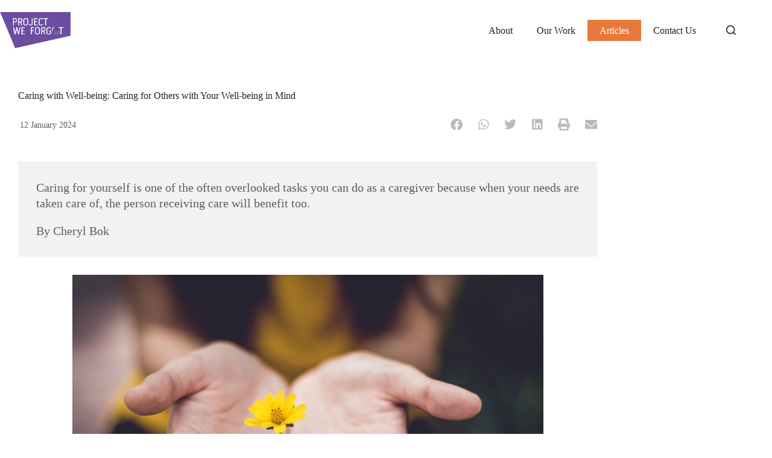

--- FILE ---
content_type: text/html; charset=UTF-8
request_url: https://projectweforgot.com/articles/caring-for-others-with-your-wellbeing-in-mind/
body_size: 69567
content:
<!doctype html>
<html lang="en-US" prefix="og: https://ogp.me/ns#">
<head>
	
	<meta charset="UTF-8">
	<meta name="viewport" content="width=device-width, initial-scale=1, maximum-scale=5, viewport-fit=cover">
	<link rel="profile" href="https://gmpg.org/xfn/11">

		<style>img:is([sizes="auto" i], [sizes^="auto," i]) { contain-intrinsic-size: 3000px 1500px }</style>
	
<!-- Search Engine Optimization by Rank Math - https://rankmath.com/ -->
<title>Caring with Well-being: Caring for Others with Your Well-being in Mind - Project We Forgot</title>
<meta name="description" content="Caring for yourself is one of the often overlooked tasks you can do as a caregiver because when your needs are taken care of, the person receiving care will benefit too."/>
<meta name="robots" content="index, follow, max-snippet:-1, max-video-preview:-1, max-image-preview:large"/>
<link rel="canonical" href="https://projectweforgot.com/articles/caring-for-others-with-your-wellbeing-in-mind/" />
<meta property="og:locale" content="en_US" />
<meta property="og:type" content="article" />
<meta property="og:title" content="Caring with Well-being: Caring for Others with Your Well-being in Mind - Project We Forgot" />
<meta property="og:description" content="Caring for yourself is one of the often overlooked tasks you can do as a caregiver because when your needs are taken care of, the person receiving care will benefit too." />
<meta property="og:url" content="https://projectweforgot.com/articles/caring-for-others-with-your-wellbeing-in-mind/" />
<meta property="og:site_name" content="Project We Forgot" />
<meta property="og:updated_time" content="2024-05-31T17:18:42+08:00" />
<meta property="og:image" content="https://projectweforgot.com/wp-content/uploads/2024/01/lina-trochez-ktPKyUs3Qjs-unsplash.jpg" />
<meta property="og:image:secure_url" content="https://projectweforgot.com/wp-content/uploads/2024/01/lina-trochez-ktPKyUs3Qjs-unsplash.jpg" />
<meta property="og:image:width" content="1920" />
<meta property="og:image:height" content="1282" />
<meta property="og:image:alt" content="caring" />
<meta property="og:image:type" content="image/jpeg" />
<meta name="twitter:card" content="summary_large_image" />
<meta name="twitter:title" content="Caring with Well-being: Caring for Others with Your Well-being in Mind - Project We Forgot" />
<meta name="twitter:description" content="Caring for yourself is one of the often overlooked tasks you can do as a caregiver because when your needs are taken care of, the person receiving care will benefit too." />
<meta name="twitter:image" content="https://projectweforgot.com/wp-content/uploads/2024/01/lina-trochez-ktPKyUs3Qjs-unsplash.jpg" />
<script type="application/ld+json" class="rank-math-schema">{"@context":"https://schema.org","@graph":[{"@type":"BreadcrumbList","@id":"https://projectweforgot.com/articles/caring-for-others-with-your-wellbeing-in-mind/#breadcrumb","itemListElement":[{"@type":"ListItem","position":"1","item":{"@id":"https://projectweforgot.com","name":"Home"}},{"@type":"ListItem","position":"2","item":{"@id":"https://projectweforgot.com/articles/","name":"Articles"}},{"@type":"ListItem","position":"3","item":{"@id":"https://projectweforgot.com/articles/caring-for-others-with-your-wellbeing-in-mind/","name":"Caring with Well-being: Caring for Others with Your Well-being in Mind"}}]}]}</script>
<!-- /Rank Math WordPress SEO plugin -->

<link rel='dns-prefetch' href='//fonts.googleapis.com' />
<link rel="alternate" type="application/rss+xml" title="Project We Forgot &raquo; Feed" href="https://projectweforgot.com/feed/" />
<link rel="alternate" type="application/rss+xml" title="Project We Forgot &raquo; Comments Feed" href="https://projectweforgot.com/comments/feed/" />
<link rel='stylesheet' id='blocksy-dynamic-global-css' href='https://projectweforgot.com/wp-content/uploads/blocksy/css/global.css?ver=70975' media='all' />
<link rel='stylesheet' id='wp-block-library-css' href='https://projectweforgot.com/wp-includes/css/dist/block-library/style.min.css?ver=6.8.2' media='all' />
<style id='safe-svg-svg-icon-style-inline-css'>
.safe-svg-cover{text-align:center}.safe-svg-cover .safe-svg-inside{display:inline-block;max-width:100%}.safe-svg-cover svg{fill:currentColor;height:100%;max-height:100%;max-width:100%;width:100%}

</style>
<link rel='stylesheet' id='jet-engine-frontend-css' href='https://projectweforgot.com/wp-content/plugins/jet-engine/assets/css/frontend.css?ver=3.7.2' media='all' />
<style id='global-styles-inline-css'>
:root{--wp--preset--aspect-ratio--square: 1;--wp--preset--aspect-ratio--4-3: 4/3;--wp--preset--aspect-ratio--3-4: 3/4;--wp--preset--aspect-ratio--3-2: 3/2;--wp--preset--aspect-ratio--2-3: 2/3;--wp--preset--aspect-ratio--16-9: 16/9;--wp--preset--aspect-ratio--9-16: 9/16;--wp--preset--color--black: #000000;--wp--preset--color--cyan-bluish-gray: #abb8c3;--wp--preset--color--white: #ffffff;--wp--preset--color--pale-pink: #f78da7;--wp--preset--color--vivid-red: #cf2e2e;--wp--preset--color--luminous-vivid-orange: #ff6900;--wp--preset--color--luminous-vivid-amber: #fcb900;--wp--preset--color--light-green-cyan: #7bdcb5;--wp--preset--color--vivid-green-cyan: #00d084;--wp--preset--color--pale-cyan-blue: #8ed1fc;--wp--preset--color--vivid-cyan-blue: #0693e3;--wp--preset--color--vivid-purple: #9b51e0;--wp--preset--color--palette-color-1: var(--theme-palette-color-1, #521edd);--wp--preset--color--palette-color-2: var(--theme-palette-color-2, #e9783b);--wp--preset--color--palette-color-3: var(--theme-palette-color-3, #FFD845);--wp--preset--color--palette-color-4: var(--theme-palette-color-4, #222222);--wp--preset--color--palette-color-5: var(--theme-palette-color-5, #5d5d5d);--wp--preset--color--palette-color-6: var(--theme-palette-color-6, #d4d4d4);--wp--preset--color--palette-color-7: var(--theme-palette-color-7, #f2f2f2);--wp--preset--color--palette-color-8: var(--theme-palette-color-8, #ffffff);--wp--preset--gradient--vivid-cyan-blue-to-vivid-purple: linear-gradient(135deg,rgba(6,147,227,1) 0%,rgb(155,81,224) 100%);--wp--preset--gradient--light-green-cyan-to-vivid-green-cyan: linear-gradient(135deg,rgb(122,220,180) 0%,rgb(0,208,130) 100%);--wp--preset--gradient--luminous-vivid-amber-to-luminous-vivid-orange: linear-gradient(135deg,rgba(252,185,0,1) 0%,rgba(255,105,0,1) 100%);--wp--preset--gradient--luminous-vivid-orange-to-vivid-red: linear-gradient(135deg,rgba(255,105,0,1) 0%,rgb(207,46,46) 100%);--wp--preset--gradient--very-light-gray-to-cyan-bluish-gray: linear-gradient(135deg,rgb(238,238,238) 0%,rgb(169,184,195) 100%);--wp--preset--gradient--cool-to-warm-spectrum: linear-gradient(135deg,rgb(74,234,220) 0%,rgb(151,120,209) 20%,rgb(207,42,186) 40%,rgb(238,44,130) 60%,rgb(251,105,98) 80%,rgb(254,248,76) 100%);--wp--preset--gradient--blush-light-purple: linear-gradient(135deg,rgb(255,206,236) 0%,rgb(152,150,240) 100%);--wp--preset--gradient--blush-bordeaux: linear-gradient(135deg,rgb(254,205,165) 0%,rgb(254,45,45) 50%,rgb(107,0,62) 100%);--wp--preset--gradient--luminous-dusk: linear-gradient(135deg,rgb(255,203,112) 0%,rgb(199,81,192) 50%,rgb(65,88,208) 100%);--wp--preset--gradient--pale-ocean: linear-gradient(135deg,rgb(255,245,203) 0%,rgb(182,227,212) 50%,rgb(51,167,181) 100%);--wp--preset--gradient--electric-grass: linear-gradient(135deg,rgb(202,248,128) 0%,rgb(113,206,126) 100%);--wp--preset--gradient--midnight: linear-gradient(135deg,rgb(2,3,129) 0%,rgb(40,116,252) 100%);--wp--preset--gradient--juicy-peach: linear-gradient(to right, #ffecd2 0%, #fcb69f 100%);--wp--preset--gradient--young-passion: linear-gradient(to right, #ff8177 0%, #ff867a 0%, #ff8c7f 21%, #f99185 52%, #cf556c 78%, #b12a5b 100%);--wp--preset--gradient--true-sunset: linear-gradient(to right, #fa709a 0%, #fee140 100%);--wp--preset--gradient--morpheus-den: linear-gradient(to top, #30cfd0 0%, #330867 100%);--wp--preset--gradient--plum-plate: linear-gradient(135deg, #667eea 0%, #764ba2 100%);--wp--preset--gradient--aqua-splash: linear-gradient(15deg, #13547a 0%, #80d0c7 100%);--wp--preset--gradient--love-kiss: linear-gradient(to top, #ff0844 0%, #ffb199 100%);--wp--preset--gradient--new-retrowave: linear-gradient(to top, #3b41c5 0%, #a981bb 49%, #ffc8a9 100%);--wp--preset--gradient--plum-bath: linear-gradient(to top, #cc208e 0%, #6713d2 100%);--wp--preset--gradient--high-flight: linear-gradient(to right, #0acffe 0%, #495aff 100%);--wp--preset--gradient--teen-party: linear-gradient(-225deg, #FF057C 0%, #8D0B93 50%, #321575 100%);--wp--preset--gradient--fabled-sunset: linear-gradient(-225deg, #231557 0%, #44107A 29%, #FF1361 67%, #FFF800 100%);--wp--preset--gradient--arielle-smile: radial-gradient(circle 248px at center, #16d9e3 0%, #30c7ec 47%, #46aef7 100%);--wp--preset--gradient--itmeo-branding: linear-gradient(180deg, #2af598 0%, #009efd 100%);--wp--preset--gradient--deep-blue: linear-gradient(to right, #6a11cb 0%, #2575fc 100%);--wp--preset--gradient--strong-bliss: linear-gradient(to right, #f78ca0 0%, #f9748f 19%, #fd868c 60%, #fe9a8b 100%);--wp--preset--gradient--sweet-period: linear-gradient(to top, #3f51b1 0%, #5a55ae 13%, #7b5fac 25%, #8f6aae 38%, #a86aa4 50%, #cc6b8e 62%, #f18271 75%, #f3a469 87%, #f7c978 100%);--wp--preset--gradient--purple-division: linear-gradient(to top, #7028e4 0%, #e5b2ca 100%);--wp--preset--gradient--cold-evening: linear-gradient(to top, #0c3483 0%, #a2b6df 100%, #6b8cce 100%, #a2b6df 100%);--wp--preset--gradient--mountain-rock: linear-gradient(to right, #868f96 0%, #596164 100%);--wp--preset--gradient--desert-hump: linear-gradient(to top, #c79081 0%, #dfa579 100%);--wp--preset--gradient--ethernal-constance: linear-gradient(to top, #09203f 0%, #537895 100%);--wp--preset--gradient--happy-memories: linear-gradient(-60deg, #ff5858 0%, #f09819 100%);--wp--preset--gradient--grown-early: linear-gradient(to top, #0ba360 0%, #3cba92 100%);--wp--preset--gradient--morning-salad: linear-gradient(-225deg, #B7F8DB 0%, #50A7C2 100%);--wp--preset--gradient--night-call: linear-gradient(-225deg, #AC32E4 0%, #7918F2 48%, #4801FF 100%);--wp--preset--gradient--mind-crawl: linear-gradient(-225deg, #473B7B 0%, #3584A7 51%, #30D2BE 100%);--wp--preset--gradient--angel-care: linear-gradient(-225deg, #FFE29F 0%, #FFA99F 48%, #FF719A 100%);--wp--preset--gradient--juicy-cake: linear-gradient(to top, #e14fad 0%, #f9d423 100%);--wp--preset--gradient--rich-metal: linear-gradient(to right, #d7d2cc 0%, #304352 100%);--wp--preset--gradient--mole-hall: linear-gradient(-20deg, #616161 0%, #9bc5c3 100%);--wp--preset--gradient--cloudy-knoxville: linear-gradient(120deg, #fdfbfb 0%, #ebedee 100%);--wp--preset--gradient--soft-grass: linear-gradient(to top, #c1dfc4 0%, #deecdd 100%);--wp--preset--gradient--saint-petersburg: linear-gradient(135deg, #f5f7fa 0%, #c3cfe2 100%);--wp--preset--gradient--everlasting-sky: linear-gradient(135deg, #fdfcfb 0%, #e2d1c3 100%);--wp--preset--gradient--kind-steel: linear-gradient(-20deg, #e9defa 0%, #fbfcdb 100%);--wp--preset--gradient--over-sun: linear-gradient(60deg, #abecd6 0%, #fbed96 100%);--wp--preset--gradient--premium-white: linear-gradient(to top, #d5d4d0 0%, #d5d4d0 1%, #eeeeec 31%, #efeeec 75%, #e9e9e7 100%);--wp--preset--gradient--clean-mirror: linear-gradient(45deg, #93a5cf 0%, #e4efe9 100%);--wp--preset--gradient--wild-apple: linear-gradient(to top, #d299c2 0%, #fef9d7 100%);--wp--preset--gradient--snow-again: linear-gradient(to top, #e6e9f0 0%, #eef1f5 100%);--wp--preset--gradient--confident-cloud: linear-gradient(to top, #dad4ec 0%, #dad4ec 1%, #f3e7e9 100%);--wp--preset--gradient--glass-water: linear-gradient(to top, #dfe9f3 0%, white 100%);--wp--preset--gradient--perfect-white: linear-gradient(-225deg, #E3FDF5 0%, #FFE6FA 100%);--wp--preset--font-size--small: 13px;--wp--preset--font-size--medium: 20px;--wp--preset--font-size--large: clamp(22px, 1.375rem + ((1vw - 3.2px) * 0.625), 30px);--wp--preset--font-size--x-large: clamp(30px, 1.875rem + ((1vw - 3.2px) * 1.563), 50px);--wp--preset--font-size--xx-large: clamp(45px, 2.813rem + ((1vw - 3.2px) * 2.734), 80px);--wp--preset--spacing--20: 0.44rem;--wp--preset--spacing--30: 0.67rem;--wp--preset--spacing--40: 1rem;--wp--preset--spacing--50: 1.5rem;--wp--preset--spacing--60: 2.25rem;--wp--preset--spacing--70: 3.38rem;--wp--preset--spacing--80: 5.06rem;--wp--preset--shadow--natural: 6px 6px 9px rgba(0, 0, 0, 0.2);--wp--preset--shadow--deep: 12px 12px 50px rgba(0, 0, 0, 0.4);--wp--preset--shadow--sharp: 6px 6px 0px rgba(0, 0, 0, 0.2);--wp--preset--shadow--outlined: 6px 6px 0px -3px rgba(255, 255, 255, 1), 6px 6px rgba(0, 0, 0, 1);--wp--preset--shadow--crisp: 6px 6px 0px rgba(0, 0, 0, 1);}:root { --wp--style--global--content-size: var(--theme-block-max-width);--wp--style--global--wide-size: var(--theme-block-wide-max-width); }:where(body) { margin: 0; }.wp-site-blocks > .alignleft { float: left; margin-right: 2em; }.wp-site-blocks > .alignright { float: right; margin-left: 2em; }.wp-site-blocks > .aligncenter { justify-content: center; margin-left: auto; margin-right: auto; }:where(.wp-site-blocks) > * { margin-block-start: var(--theme-content-spacing); margin-block-end: 0; }:where(.wp-site-blocks) > :first-child { margin-block-start: 0; }:where(.wp-site-blocks) > :last-child { margin-block-end: 0; }:root { --wp--style--block-gap: var(--theme-content-spacing); }:root :where(.is-layout-flow) > :first-child{margin-block-start: 0;}:root :where(.is-layout-flow) > :last-child{margin-block-end: 0;}:root :where(.is-layout-flow) > *{margin-block-start: var(--theme-content-spacing);margin-block-end: 0;}:root :where(.is-layout-constrained) > :first-child{margin-block-start: 0;}:root :where(.is-layout-constrained) > :last-child{margin-block-end: 0;}:root :where(.is-layout-constrained) > *{margin-block-start: var(--theme-content-spacing);margin-block-end: 0;}:root :where(.is-layout-flex){gap: var(--theme-content-spacing);}:root :where(.is-layout-grid){gap: var(--theme-content-spacing);}.is-layout-flow > .alignleft{float: left;margin-inline-start: 0;margin-inline-end: 2em;}.is-layout-flow > .alignright{float: right;margin-inline-start: 2em;margin-inline-end: 0;}.is-layout-flow > .aligncenter{margin-left: auto !important;margin-right: auto !important;}.is-layout-constrained > .alignleft{float: left;margin-inline-start: 0;margin-inline-end: 2em;}.is-layout-constrained > .alignright{float: right;margin-inline-start: 2em;margin-inline-end: 0;}.is-layout-constrained > .aligncenter{margin-left: auto !important;margin-right: auto !important;}.is-layout-constrained > :where(:not(.alignleft):not(.alignright):not(.alignfull)){max-width: var(--wp--style--global--content-size);margin-left: auto !important;margin-right: auto !important;}.is-layout-constrained > .alignwide{max-width: var(--wp--style--global--wide-size);}body .is-layout-flex{display: flex;}.is-layout-flex{flex-wrap: wrap;align-items: center;}.is-layout-flex > :is(*, div){margin: 0;}body .is-layout-grid{display: grid;}.is-layout-grid > :is(*, div){margin: 0;}body{padding-top: 0px;padding-right: 0px;padding-bottom: 0px;padding-left: 0px;}.has-black-color{color: var(--wp--preset--color--black) !important;}.has-cyan-bluish-gray-color{color: var(--wp--preset--color--cyan-bluish-gray) !important;}.has-white-color{color: var(--wp--preset--color--white) !important;}.has-pale-pink-color{color: var(--wp--preset--color--pale-pink) !important;}.has-vivid-red-color{color: var(--wp--preset--color--vivid-red) !important;}.has-luminous-vivid-orange-color{color: var(--wp--preset--color--luminous-vivid-orange) !important;}.has-luminous-vivid-amber-color{color: var(--wp--preset--color--luminous-vivid-amber) !important;}.has-light-green-cyan-color{color: var(--wp--preset--color--light-green-cyan) !important;}.has-vivid-green-cyan-color{color: var(--wp--preset--color--vivid-green-cyan) !important;}.has-pale-cyan-blue-color{color: var(--wp--preset--color--pale-cyan-blue) !important;}.has-vivid-cyan-blue-color{color: var(--wp--preset--color--vivid-cyan-blue) !important;}.has-vivid-purple-color{color: var(--wp--preset--color--vivid-purple) !important;}.has-palette-color-1-color{color: var(--wp--preset--color--palette-color-1) !important;}.has-palette-color-2-color{color: var(--wp--preset--color--palette-color-2) !important;}.has-palette-color-3-color{color: var(--wp--preset--color--palette-color-3) !important;}.has-palette-color-4-color{color: var(--wp--preset--color--palette-color-4) !important;}.has-palette-color-5-color{color: var(--wp--preset--color--palette-color-5) !important;}.has-palette-color-6-color{color: var(--wp--preset--color--palette-color-6) !important;}.has-palette-color-7-color{color: var(--wp--preset--color--palette-color-7) !important;}.has-palette-color-8-color{color: var(--wp--preset--color--palette-color-8) !important;}.has-black-background-color{background-color: var(--wp--preset--color--black) !important;}.has-cyan-bluish-gray-background-color{background-color: var(--wp--preset--color--cyan-bluish-gray) !important;}.has-white-background-color{background-color: var(--wp--preset--color--white) !important;}.has-pale-pink-background-color{background-color: var(--wp--preset--color--pale-pink) !important;}.has-vivid-red-background-color{background-color: var(--wp--preset--color--vivid-red) !important;}.has-luminous-vivid-orange-background-color{background-color: var(--wp--preset--color--luminous-vivid-orange) !important;}.has-luminous-vivid-amber-background-color{background-color: var(--wp--preset--color--luminous-vivid-amber) !important;}.has-light-green-cyan-background-color{background-color: var(--wp--preset--color--light-green-cyan) !important;}.has-vivid-green-cyan-background-color{background-color: var(--wp--preset--color--vivid-green-cyan) !important;}.has-pale-cyan-blue-background-color{background-color: var(--wp--preset--color--pale-cyan-blue) !important;}.has-vivid-cyan-blue-background-color{background-color: var(--wp--preset--color--vivid-cyan-blue) !important;}.has-vivid-purple-background-color{background-color: var(--wp--preset--color--vivid-purple) !important;}.has-palette-color-1-background-color{background-color: var(--wp--preset--color--palette-color-1) !important;}.has-palette-color-2-background-color{background-color: var(--wp--preset--color--palette-color-2) !important;}.has-palette-color-3-background-color{background-color: var(--wp--preset--color--palette-color-3) !important;}.has-palette-color-4-background-color{background-color: var(--wp--preset--color--palette-color-4) !important;}.has-palette-color-5-background-color{background-color: var(--wp--preset--color--palette-color-5) !important;}.has-palette-color-6-background-color{background-color: var(--wp--preset--color--palette-color-6) !important;}.has-palette-color-7-background-color{background-color: var(--wp--preset--color--palette-color-7) !important;}.has-palette-color-8-background-color{background-color: var(--wp--preset--color--palette-color-8) !important;}.has-black-border-color{border-color: var(--wp--preset--color--black) !important;}.has-cyan-bluish-gray-border-color{border-color: var(--wp--preset--color--cyan-bluish-gray) !important;}.has-white-border-color{border-color: var(--wp--preset--color--white) !important;}.has-pale-pink-border-color{border-color: var(--wp--preset--color--pale-pink) !important;}.has-vivid-red-border-color{border-color: var(--wp--preset--color--vivid-red) !important;}.has-luminous-vivid-orange-border-color{border-color: var(--wp--preset--color--luminous-vivid-orange) !important;}.has-luminous-vivid-amber-border-color{border-color: var(--wp--preset--color--luminous-vivid-amber) !important;}.has-light-green-cyan-border-color{border-color: var(--wp--preset--color--light-green-cyan) !important;}.has-vivid-green-cyan-border-color{border-color: var(--wp--preset--color--vivid-green-cyan) !important;}.has-pale-cyan-blue-border-color{border-color: var(--wp--preset--color--pale-cyan-blue) !important;}.has-vivid-cyan-blue-border-color{border-color: var(--wp--preset--color--vivid-cyan-blue) !important;}.has-vivid-purple-border-color{border-color: var(--wp--preset--color--vivid-purple) !important;}.has-palette-color-1-border-color{border-color: var(--wp--preset--color--palette-color-1) !important;}.has-palette-color-2-border-color{border-color: var(--wp--preset--color--palette-color-2) !important;}.has-palette-color-3-border-color{border-color: var(--wp--preset--color--palette-color-3) !important;}.has-palette-color-4-border-color{border-color: var(--wp--preset--color--palette-color-4) !important;}.has-palette-color-5-border-color{border-color: var(--wp--preset--color--palette-color-5) !important;}.has-palette-color-6-border-color{border-color: var(--wp--preset--color--palette-color-6) !important;}.has-palette-color-7-border-color{border-color: var(--wp--preset--color--palette-color-7) !important;}.has-palette-color-8-border-color{border-color: var(--wp--preset--color--palette-color-8) !important;}.has-vivid-cyan-blue-to-vivid-purple-gradient-background{background: var(--wp--preset--gradient--vivid-cyan-blue-to-vivid-purple) !important;}.has-light-green-cyan-to-vivid-green-cyan-gradient-background{background: var(--wp--preset--gradient--light-green-cyan-to-vivid-green-cyan) !important;}.has-luminous-vivid-amber-to-luminous-vivid-orange-gradient-background{background: var(--wp--preset--gradient--luminous-vivid-amber-to-luminous-vivid-orange) !important;}.has-luminous-vivid-orange-to-vivid-red-gradient-background{background: var(--wp--preset--gradient--luminous-vivid-orange-to-vivid-red) !important;}.has-very-light-gray-to-cyan-bluish-gray-gradient-background{background: var(--wp--preset--gradient--very-light-gray-to-cyan-bluish-gray) !important;}.has-cool-to-warm-spectrum-gradient-background{background: var(--wp--preset--gradient--cool-to-warm-spectrum) !important;}.has-blush-light-purple-gradient-background{background: var(--wp--preset--gradient--blush-light-purple) !important;}.has-blush-bordeaux-gradient-background{background: var(--wp--preset--gradient--blush-bordeaux) !important;}.has-luminous-dusk-gradient-background{background: var(--wp--preset--gradient--luminous-dusk) !important;}.has-pale-ocean-gradient-background{background: var(--wp--preset--gradient--pale-ocean) !important;}.has-electric-grass-gradient-background{background: var(--wp--preset--gradient--electric-grass) !important;}.has-midnight-gradient-background{background: var(--wp--preset--gradient--midnight) !important;}.has-juicy-peach-gradient-background{background: var(--wp--preset--gradient--juicy-peach) !important;}.has-young-passion-gradient-background{background: var(--wp--preset--gradient--young-passion) !important;}.has-true-sunset-gradient-background{background: var(--wp--preset--gradient--true-sunset) !important;}.has-morpheus-den-gradient-background{background: var(--wp--preset--gradient--morpheus-den) !important;}.has-plum-plate-gradient-background{background: var(--wp--preset--gradient--plum-plate) !important;}.has-aqua-splash-gradient-background{background: var(--wp--preset--gradient--aqua-splash) !important;}.has-love-kiss-gradient-background{background: var(--wp--preset--gradient--love-kiss) !important;}.has-new-retrowave-gradient-background{background: var(--wp--preset--gradient--new-retrowave) !important;}.has-plum-bath-gradient-background{background: var(--wp--preset--gradient--plum-bath) !important;}.has-high-flight-gradient-background{background: var(--wp--preset--gradient--high-flight) !important;}.has-teen-party-gradient-background{background: var(--wp--preset--gradient--teen-party) !important;}.has-fabled-sunset-gradient-background{background: var(--wp--preset--gradient--fabled-sunset) !important;}.has-arielle-smile-gradient-background{background: var(--wp--preset--gradient--arielle-smile) !important;}.has-itmeo-branding-gradient-background{background: var(--wp--preset--gradient--itmeo-branding) !important;}.has-deep-blue-gradient-background{background: var(--wp--preset--gradient--deep-blue) !important;}.has-strong-bliss-gradient-background{background: var(--wp--preset--gradient--strong-bliss) !important;}.has-sweet-period-gradient-background{background: var(--wp--preset--gradient--sweet-period) !important;}.has-purple-division-gradient-background{background: var(--wp--preset--gradient--purple-division) !important;}.has-cold-evening-gradient-background{background: var(--wp--preset--gradient--cold-evening) !important;}.has-mountain-rock-gradient-background{background: var(--wp--preset--gradient--mountain-rock) !important;}.has-desert-hump-gradient-background{background: var(--wp--preset--gradient--desert-hump) !important;}.has-ethernal-constance-gradient-background{background: var(--wp--preset--gradient--ethernal-constance) !important;}.has-happy-memories-gradient-background{background: var(--wp--preset--gradient--happy-memories) !important;}.has-grown-early-gradient-background{background: var(--wp--preset--gradient--grown-early) !important;}.has-morning-salad-gradient-background{background: var(--wp--preset--gradient--morning-salad) !important;}.has-night-call-gradient-background{background: var(--wp--preset--gradient--night-call) !important;}.has-mind-crawl-gradient-background{background: var(--wp--preset--gradient--mind-crawl) !important;}.has-angel-care-gradient-background{background: var(--wp--preset--gradient--angel-care) !important;}.has-juicy-cake-gradient-background{background: var(--wp--preset--gradient--juicy-cake) !important;}.has-rich-metal-gradient-background{background: var(--wp--preset--gradient--rich-metal) !important;}.has-mole-hall-gradient-background{background: var(--wp--preset--gradient--mole-hall) !important;}.has-cloudy-knoxville-gradient-background{background: var(--wp--preset--gradient--cloudy-knoxville) !important;}.has-soft-grass-gradient-background{background: var(--wp--preset--gradient--soft-grass) !important;}.has-saint-petersburg-gradient-background{background: var(--wp--preset--gradient--saint-petersburg) !important;}.has-everlasting-sky-gradient-background{background: var(--wp--preset--gradient--everlasting-sky) !important;}.has-kind-steel-gradient-background{background: var(--wp--preset--gradient--kind-steel) !important;}.has-over-sun-gradient-background{background: var(--wp--preset--gradient--over-sun) !important;}.has-premium-white-gradient-background{background: var(--wp--preset--gradient--premium-white) !important;}.has-clean-mirror-gradient-background{background: var(--wp--preset--gradient--clean-mirror) !important;}.has-wild-apple-gradient-background{background: var(--wp--preset--gradient--wild-apple) !important;}.has-snow-again-gradient-background{background: var(--wp--preset--gradient--snow-again) !important;}.has-confident-cloud-gradient-background{background: var(--wp--preset--gradient--confident-cloud) !important;}.has-glass-water-gradient-background{background: var(--wp--preset--gradient--glass-water) !important;}.has-perfect-white-gradient-background{background: var(--wp--preset--gradient--perfect-white) !important;}.has-small-font-size{font-size: var(--wp--preset--font-size--small) !important;}.has-medium-font-size{font-size: var(--wp--preset--font-size--medium) !important;}.has-large-font-size{font-size: var(--wp--preset--font-size--large) !important;}.has-x-large-font-size{font-size: var(--wp--preset--font-size--x-large) !important;}.has-xx-large-font-size{font-size: var(--wp--preset--font-size--xx-large) !important;}
:root :where(.wp-block-pullquote){font-size: clamp(0.984em, 0.984rem + ((1vw - 0.2em) * 0.645), 1.5em);line-height: 1.6;}
</style>
<link rel='stylesheet' id='cmplz-general-css' href='https://projectweforgot.com/wp-content/plugins/complianz-gdpr/assets/css/cookieblocker.min.css?ver=1766021835' media='all' />
<link rel='stylesheet' id='parent-style-css' href='https://projectweforgot.com/wp-content/themes/blocksy/style.css?ver=6.8.2' media='all' />
<link rel='stylesheet' id='blocksy-child-style-css' href='https://projectweforgot.com/wp-content/themes/blocksy-child/style.css?ver=6.8.2' media='all' />
<link rel='stylesheet' id='blocksy-fonts-font-source-google-css' href='https://fonts.googleapis.com/css2?family=Open%20Sans:wght@400;500;600;700&#038;family=DM%20Sans:wght@400;500&#038;display=swap' media='all' />
<link rel='stylesheet' id='ct-main-styles-css' href='https://projectweforgot.com/wp-content/themes/blocksy/static/bundle/main.min.css?ver=2.1.25' media='all' />
<link rel='stylesheet' id='ct-page-title-styles-css' href='https://projectweforgot.com/wp-content/themes/blocksy/static/bundle/page-title.min.css?ver=2.1.25' media='all' />
<link rel='stylesheet' id='ct-elementor-styles-css' href='https://projectweforgot.com/wp-content/themes/blocksy/static/bundle/elementor-frontend.min.css?ver=2.1.25' media='all' />
<link rel='stylesheet' id='elementor-frontend-css' href='https://projectweforgot.com/wp-content/plugins/elementor/assets/css/frontend.min.css?ver=3.34.2' media='all' />
<link rel='stylesheet' id='widget-spacer-css' href='https://projectweforgot.com/wp-content/plugins/elementor/assets/css/widget-spacer.min.css?ver=3.34.2' media='all' />
<link rel='stylesheet' id='widget-nav-menu-css' href='https://projectweforgot.com/wp-content/plugins/elementor-pro/assets/css/widget-nav-menu.min.css?ver=3.34.0' media='all' />
<link rel='stylesheet' id='widget-social-icons-css' href='https://projectweforgot.com/wp-content/plugins/elementor/assets/css/widget-social-icons.min.css?ver=3.34.2' media='all' />
<link rel='stylesheet' id='e-apple-webkit-css' href='https://projectweforgot.com/wp-content/plugins/elementor/assets/css/conditionals/apple-webkit.min.css?ver=3.34.2' media='all' />
<link rel='stylesheet' id='widget-heading-css' href='https://projectweforgot.com/wp-content/plugins/elementor/assets/css/widget-heading.min.css?ver=3.34.2' media='all' />
<link rel='stylesheet' id='widget-post-info-css' href='https://projectweforgot.com/wp-content/plugins/elementor-pro/assets/css/widget-post-info.min.css?ver=3.34.0' media='all' />
<link rel='stylesheet' id='widget-icon-list-css' href='https://projectweforgot.com/wp-content/plugins/elementor/assets/css/widget-icon-list.min.css?ver=3.34.2' media='all' />
<link rel='stylesheet' id='elementor-icons-shared-0-css' href='https://projectweforgot.com/wp-content/plugins/elementor/assets/lib/font-awesome/css/fontawesome.min.css?ver=5.15.3' media='all' />
<link rel='stylesheet' id='elementor-icons-fa-regular-css' href='https://projectweforgot.com/wp-content/plugins/elementor/assets/lib/font-awesome/css/regular.min.css?ver=5.15.3' media='all' />
<link rel='stylesheet' id='elementor-icons-fa-solid-css' href='https://projectweforgot.com/wp-content/plugins/elementor/assets/lib/font-awesome/css/solid.min.css?ver=5.15.3' media='all' />
<link rel='stylesheet' id='widget-share-buttons-css' href='https://projectweforgot.com/wp-content/plugins/elementor-pro/assets/css/widget-share-buttons.min.css?ver=3.34.0' media='all' />
<link rel='stylesheet' id='elementor-icons-fa-brands-css' href='https://projectweforgot.com/wp-content/plugins/elementor/assets/lib/font-awesome/css/brands.min.css?ver=5.15.3' media='all' />
<link rel='stylesheet' id='widget-divider-css' href='https://projectweforgot.com/wp-content/plugins/elementor/assets/css/widget-divider.min.css?ver=3.34.2' media='all' />
<link rel='stylesheet' id='swiper-css' href='https://projectweforgot.com/wp-content/plugins/elementor/assets/lib/swiper/v8/css/swiper.min.css?ver=8.4.5' media='all' />
<link rel='stylesheet' id='e-swiper-css' href='https://projectweforgot.com/wp-content/plugins/elementor/assets/css/conditionals/e-swiper.min.css?ver=3.34.2' media='all' />
<link rel='stylesheet' id='widget-loop-common-css' href='https://projectweforgot.com/wp-content/plugins/elementor-pro/assets/css/widget-loop-common.min.css?ver=3.34.0' media='all' />
<link rel='stylesheet' id='widget-loop-carousel-css' href='https://projectweforgot.com/wp-content/plugins/elementor-pro/assets/css/widget-loop-carousel.min.css?ver=3.34.0' media='all' />
<link rel='stylesheet' id='elementor-icons-css' href='https://projectweforgot.com/wp-content/plugins/elementor/assets/lib/eicons/css/elementor-icons.min.css?ver=5.46.0' media='all' />
<link rel='stylesheet' id='elementor-post-20-css' href='https://projectweforgot.com/wp-content/uploads/elementor/css/post-20.css?ver=1768916418' media='all' />
<link rel='stylesheet' id='namogo-icons-css' href='https://projectweforgot.com/wp-content/plugins/elementor-extras/assets/lib/nicons/css/nicons.css?ver=2.2.52' media='all' />
<link rel='stylesheet' id='elementor-extras-frontend-css' href='https://projectweforgot.com/wp-content/plugins/elementor-extras/assets/css/frontend.min.css?ver=2.2.52' media='all' />
<link rel='stylesheet' id='elementor-post-83-css' href='https://projectweforgot.com/wp-content/uploads/elementor/css/post-83.css?ver=1768916418' media='all' />
<link rel='stylesheet' id='elementor-post-569-css' href='https://projectweforgot.com/wp-content/uploads/elementor/css/post-569.css?ver=1768916876' media='all' />
<link rel='stylesheet' id='elementor-gf-local-dmsans-css' href='https://projectweforgot.com/wp-content/uploads/elementor/google-fonts/css/dmsans.css?ver=1742219301' media='all' />
<link rel='stylesheet' id='elementor-gf-local-opensans-css' href='https://projectweforgot.com/wp-content/uploads/elementor/google-fonts/css/opensans.css?ver=1742219306' media='all' />
<script src="https://projectweforgot.com/wp-content/plugins/google-analytics-for-wordpress/assets/js/frontend-gtag.min.js?ver=9.11.1" id="monsterinsights-frontend-script-js" async data-wp-strategy="async"></script>
<script data-cfasync="false" data-wpfc-render="false" id='monsterinsights-frontend-script-js-extra'>var monsterinsights_frontend = {"js_events_tracking":"true","download_extensions":"doc,pdf,ppt,zip,xls,docx,pptx,xlsx","inbound_paths":"[{\"path\":\"\\\/go\\\/\",\"label\":\"affiliate\"},{\"path\":\"\\\/recommend\\\/\",\"label\":\"affiliate\"}]","home_url":"https:\/\/projectweforgot.com","hash_tracking":"false","v4_id":"G-DGL6CYHETR"};</script>
<script src="https://projectweforgot.com/wp-includes/js/jquery/jquery.min.js?ver=3.7.1" id="jquery-core-js"></script>
<script src="https://projectweforgot.com/wp-includes/js/jquery/jquery-migrate.min.js?ver=3.4.1" id="jquery-migrate-js"></script>
<link rel="https://api.w.org/" href="https://projectweforgot.com/wp-json/" /><link rel="alternate" title="JSON" type="application/json" href="https://projectweforgot.com/wp-json/wp/v2/articles/1620" /><link rel="EditURI" type="application/rsd+xml" title="RSD" href="https://projectweforgot.com/xmlrpc.php?rsd" />
<meta name="generator" content="WordPress 6.8.2" />
<link rel='shortlink' href='https://projectweforgot.com/?p=1620' />
<link rel="alternate" title="oEmbed (JSON)" type="application/json+oembed" href="https://projectweforgot.com/wp-json/oembed/1.0/embed?url=https%3A%2F%2Fprojectweforgot.com%2Farticles%2Fcaring-for-others-with-your-wellbeing-in-mind%2F" />
<link rel="alternate" title="oEmbed (XML)" type="text/xml+oembed" href="https://projectweforgot.com/wp-json/oembed/1.0/embed?url=https%3A%2F%2Fprojectweforgot.com%2Farticles%2Fcaring-for-others-with-your-wellbeing-in-mind%2F&#038;format=xml" />
			<style>.cmplz-hidden {
					display: none !important;
				}</style><noscript><link rel='stylesheet' href='https://projectweforgot.com/wp-content/themes/blocksy/static/bundle/no-scripts.min.css' type='text/css'></noscript>
<meta name="generator" content="Elementor 3.34.2; features: additional_custom_breakpoints; settings: css_print_method-external, google_font-enabled, font_display-auto">
			<style>
				.e-con.e-parent:nth-of-type(n+4):not(.e-lazyloaded):not(.e-no-lazyload),
				.e-con.e-parent:nth-of-type(n+4):not(.e-lazyloaded):not(.e-no-lazyload) * {
					background-image: none !important;
				}
				@media screen and (max-height: 1024px) {
					.e-con.e-parent:nth-of-type(n+3):not(.e-lazyloaded):not(.e-no-lazyload),
					.e-con.e-parent:nth-of-type(n+3):not(.e-lazyloaded):not(.e-no-lazyload) * {
						background-image: none !important;
					}
				}
				@media screen and (max-height: 640px) {
					.e-con.e-parent:nth-of-type(n+2):not(.e-lazyloaded):not(.e-no-lazyload),
					.e-con.e-parent:nth-of-type(n+2):not(.e-lazyloaded):not(.e-no-lazyload) * {
						background-image: none !important;
					}
				}
			</style>
						<meta name="theme-color" content="var(--theme-palette-color-7)">
			<link rel="icon" href="https://projectweforgot.com/wp-content/uploads/2022/09/cropped-favicon-32x32.png" sizes="32x32" />
<link rel="icon" href="https://projectweforgot.com/wp-content/uploads/2022/09/cropped-favicon-192x192.png" sizes="192x192" />
<link rel="apple-touch-icon" href="https://projectweforgot.com/wp-content/uploads/2022/09/cropped-favicon-180x180.png" />
<meta name="msapplication-TileImage" content="https://projectweforgot.com/wp-content/uploads/2022/09/cropped-favicon-270x270.png" />
	</head>


<body data-rsssl=1 data-cmplz=1 class="wp-singular articles-template-default single single-articles postid-1620 wp-custom-logo wp-embed-responsive wp-theme-blocksy wp-child-theme-blocksy-child elementor-default elementor-kit-20 elementor-page-569 ct-elementor-default-template" data-link="type-1" data-prefix="articles_single" data-header="type-1:sticky" data-footer="type-1" itemscope="itemscope" itemtype="https://schema.org/Blog">

<a class="skip-link screen-reader-text" href="#main">Skip to content</a><div class="ct-drawer-canvas" data-location="start">
		<div id="search-modal" class="ct-panel" data-behaviour="modal" role="dialog" aria-label="Search modal" inert>
			<div class="ct-panel-actions">
				<button class="ct-toggle-close" data-type="type-1" aria-label="Close search modal">
					<svg class="ct-icon" width="12" height="12" viewBox="0 0 15 15"><path d="M1 15a1 1 0 01-.71-.29 1 1 0 010-1.41l5.8-5.8-5.8-5.8A1 1 0 011.7.29l5.8 5.8 5.8-5.8a1 1 0 011.41 1.41l-5.8 5.8 5.8 5.8a1 1 0 01-1.41 1.41l-5.8-5.8-5.8 5.8A1 1 0 011 15z"/></svg>				</button>
			</div>

			<div class="ct-panel-content">
				

<form role="search" method="get" class="ct-search-form"  action="https://projectweforgot.com/" aria-haspopup="listbox" data-live-results="thumbs">

	<input
		type="search" class="modal-field"		placeholder="Search"
		value=""
		name="s"
		autocomplete="off"
		title="Search for..."
		aria-label="Search for..."
			>

	<div class="ct-search-form-controls">
		
		<button type="submit" class="wp-element-button" data-button="icon" aria-label="Search button">
			<svg class="ct-icon ct-search-button-content" aria-hidden="true" width="15" height="15" viewBox="0 0 15 15"><path d="M14.8,13.7L12,11c0.9-1.2,1.5-2.6,1.5-4.2c0-3.7-3-6.8-6.8-6.8S0,3,0,6.8s3,6.8,6.8,6.8c1.6,0,3.1-0.6,4.2-1.5l2.8,2.8c0.1,0.1,0.3,0.2,0.5,0.2s0.4-0.1,0.5-0.2C15.1,14.5,15.1,14,14.8,13.7z M1.5,6.8c0-2.9,2.4-5.2,5.2-5.2S12,3.9,12,6.8S9.6,12,6.8,12S1.5,9.6,1.5,6.8z"/></svg>
			<span class="ct-ajax-loader">
				<svg viewBox="0 0 24 24">
					<circle cx="12" cy="12" r="10" opacity="0.2" fill="none" stroke="currentColor" stroke-miterlimit="10" stroke-width="2"/>

					<path d="m12,2c5.52,0,10,4.48,10,10" fill="none" stroke="currentColor" stroke-linecap="round" stroke-miterlimit="10" stroke-width="2">
						<animateTransform
							attributeName="transform"
							attributeType="XML"
							type="rotate"
							dur="0.6s"
							from="0 12 12"
							to="360 12 12"
							repeatCount="indefinite"
						/>
					</path>
				</svg>
			</span>
		</button>

		
					<input type="hidden" name="ct_post_type" value="post:page">
		
		

			</div>

			<div class="screen-reader-text" aria-live="polite" role="status">
			No results		</div>
	
</form>


			</div>
		</div>

		<div id="offcanvas" class="ct-panel ct-header" data-behaviour="right-side" role="dialog" aria-label="Offcanvas modal" inert=""><div class="ct-panel-inner">
		<div class="ct-panel-actions">
			
			<button class="ct-toggle-close" data-type="type-1" aria-label="Close drawer">
				<svg class="ct-icon" width="12" height="12" viewBox="0 0 15 15"><path d="M1 15a1 1 0 01-.71-.29 1 1 0 010-1.41l5.8-5.8-5.8-5.8A1 1 0 011.7.29l5.8 5.8 5.8-5.8a1 1 0 011.41 1.41l-5.8 5.8 5.8 5.8a1 1 0 01-1.41 1.41l-5.8-5.8-5.8 5.8A1 1 0 011 15z"/></svg>
			</button>
		</div>
		<div class="ct-panel-content" data-device="desktop"><div class="ct-panel-content-inner"></div></div><div class="ct-panel-content" data-device="mobile"><div class="ct-panel-content-inner">
<a href="https://projectweforgot.com/" class="site-logo-container" data-id="offcanvas-logo" rel="home" itemprop="url">
			<img loading="lazy" width="647" height="333" src="https://projectweforgot.com/wp-content/uploads/2022/09/project-we-forgot-logo.png" class="default-logo" alt="Project We Forgot" decoding="async" srcset="https://projectweforgot.com/wp-content/uploads/2022/09/project-we-forgot-logo.png 647w, https://projectweforgot.com/wp-content/uploads/2022/09/project-we-forgot-logo-300x154.png 300w" sizes="(max-width: 647px) 100vw, 647px" />	</a>


<nav
	class="mobile-menu menu-container"
	data-id="mobile-menu" data-interaction="click" data-toggle-type="type-1" data-submenu-dots="yes"	aria-label="MainNav">

	<ul id="menu-mainnav-1" class=""><li class="menu-item menu-item-type-post_type menu-item-object-page menu-item-28"><a href="https://projectweforgot.com/about/" class="ct-menu-link">About</a></li>
<li class="menu-item menu-item-type-post_type menu-item-object-page menu-item-21"><a href="https://projectweforgot.com/our-work/" class="ct-menu-link">Our Work</a></li>
<li class="menu-item menu-item-type-post_type menu-item-object-page menu-item-22"><a href="https://projectweforgot.com/articles/" class="ct-menu-link">Articles</a></li>
<li class="menu-item menu-item-type-post_type menu-item-object-page menu-item-23"><a href="https://projectweforgot.com/contact-us/" class="ct-menu-link">Contact Us</a></li>
</ul></nav>

</div></div></div></div></div>
<div id="main-container">
	<header id="header" class="ct-header" data-id="type-1" itemscope="" itemtype="https://schema.org/WPHeader"><div data-device="desktop"><div class="ct-sticky-container"><div data-sticky="shrink"><div data-row="middle" data-column-set="2"><div class="ct-container-fluid"><div data-column="start" data-placements="1"><div data-items="primary">
<div	class="site-branding"
	data-id="logo"		itemscope="itemscope" itemtype="https://schema.org/Organization">

			<a href="https://projectweforgot.com/" class="site-logo-container" rel="home" itemprop="url" ><img loading="lazy" width="647" height="333" src="https://projectweforgot.com/wp-content/uploads/2022/09/project-we-forgot-logo.png" class="default-logo" alt="Project We Forgot" decoding="async" srcset="https://projectweforgot.com/wp-content/uploads/2022/09/project-we-forgot-logo.png 647w, https://projectweforgot.com/wp-content/uploads/2022/09/project-we-forgot-logo-300x154.png 300w" sizes="(max-width: 647px) 100vw, 647px" /></a>	
	</div>

</div></div><div data-column="end" data-placements="1"><div data-items="primary">
<nav
	id="header-menu-1"
	class="header-menu-1 menu-container"
	data-id="menu" data-interaction="hover"	data-menu="type-3"
	data-dropdown="type-1:padded"		data-responsive="no"	itemscope="" itemtype="https://schema.org/SiteNavigationElement"	aria-label="MainNav">

	<ul id="menu-mainnav" class="menu"><li id="menu-item-28" class="menu-item menu-item-type-post_type menu-item-object-page menu-item-28"><a href="https://projectweforgot.com/about/" class="ct-menu-link">About</a></li>
<li id="menu-item-21" class="menu-item menu-item-type-post_type menu-item-object-page menu-item-21"><a href="https://projectweforgot.com/our-work/" class="ct-menu-link">Our Work</a></li>
<li id="menu-item-22" class="menu-item menu-item-type-post_type menu-item-object-page menu-item-22"><a href="https://projectweforgot.com/articles/" class="ct-menu-link">Articles</a></li>
<li id="menu-item-23" class="menu-item menu-item-type-post_type menu-item-object-page menu-item-23"><a href="https://projectweforgot.com/contact-us/" class="ct-menu-link">Contact Us</a></li>
</ul></nav>


<button
	class="ct-header-search ct-toggle "
	data-toggle-panel="#search-modal"
	aria-controls="search-modal"
	aria-label="Search"
	data-label="left"
	data-id="search">

	<span class="ct-label ct-hidden-sm ct-hidden-md ct-hidden-lg" aria-hidden="true">Search</span>

	<svg class="ct-icon" aria-hidden="true" width="15" height="15" viewBox="0 0 15 15"><path d="M14.8,13.7L12,11c0.9-1.2,1.5-2.6,1.5-4.2c0-3.7-3-6.8-6.8-6.8S0,3,0,6.8s3,6.8,6.8,6.8c1.6,0,3.1-0.6,4.2-1.5l2.8,2.8c0.1,0.1,0.3,0.2,0.5,0.2s0.4-0.1,0.5-0.2C15.1,14.5,15.1,14,14.8,13.7z M1.5,6.8c0-2.9,2.4-5.2,5.2-5.2S12,3.9,12,6.8S9.6,12,6.8,12S1.5,9.6,1.5,6.8z"/></svg></button>
</div></div></div></div></div></div></div><div data-device="mobile"><div class="ct-sticky-container"><div data-sticky="shrink"><div data-row="middle" data-column-set="2"><div class="ct-container-fluid"><div data-column="start" data-placements="1"><div data-items="primary">
<div	class="site-branding"
	data-id="logo"		>

			<a href="https://projectweforgot.com/" class="site-logo-container" rel="home" itemprop="url" ><img loading="lazy" width="647" height="333" src="https://projectweforgot.com/wp-content/uploads/2022/09/project-we-forgot-logo.png" class="default-logo" alt="Project We Forgot" decoding="async" srcset="https://projectweforgot.com/wp-content/uploads/2022/09/project-we-forgot-logo.png 647w, https://projectweforgot.com/wp-content/uploads/2022/09/project-we-forgot-logo-300x154.png 300w" sizes="(max-width: 647px) 100vw, 647px" /></a>	
	</div>

</div></div><div data-column="end" data-placements="1"><div data-items="primary">
<button
	class="ct-header-trigger ct-toggle "
	data-toggle-panel="#offcanvas"
	aria-controls="offcanvas"
	data-design="simple"
	data-label="right"
	aria-label="Menu"
	data-id="trigger">

	<span class="ct-label ct-hidden-sm ct-hidden-md ct-hidden-lg" aria-hidden="true">Menu</span>

	<svg class="ct-icon" width="18" height="14" viewBox="0 0 18 14" data-type="type-1" aria-hidden="true">
		<rect y="0.00" width="18" height="1.7" rx="1"/>
		<rect y="6.15" width="18" height="1.7" rx="1"/>
		<rect y="12.3" width="18" height="1.7" rx="1"/>
	</svg></button>
</div></div></div></div></div></div></div></header>
	<main id="main" class="site-main hfeed" itemscope="itemscope" itemtype="https://schema.org/CreativeWork">

				<div data-elementor-type="single-post" data-elementor-id="569" class="elementor elementor-569 elementor-location-single post-1620 articles type-articles status-publish has-post-thumbnail hentry articles-countries-singapore articles-categories-care articles-categories-mind" data-elementor-post-type="elementor_library">
					<section class="elementor-section elementor-top-section elementor-element elementor-element-5e8fc52 ct-section-stretched elementor-section-boxed elementor-section-height-default elementor-section-height-default" data-id="5e8fc52" data-element_type="section">
						<div class="elementor-container elementor-column-gap-default">
					<div class="elementor-column elementor-col-100 elementor-top-column elementor-element elementor-element-04e6e3c" data-id="04e6e3c" data-element_type="column">
			<div class="elementor-widget-wrap elementor-element-populated">
						<div class="elementor-element elementor-element-faa4162 elementor-widget elementor-widget-heading" data-id="faa4162" data-element_type="widget" data-widget_type="heading.default">
				<div class="elementor-widget-container">
					<h1 class="elementor-heading-title elementor-size-default">Caring with Well-being: Caring for Others with Your Well-being in Mind</h1>				</div>
				</div>
				<section class="elementor-section elementor-inner-section elementor-element elementor-element-fead069 elementor-section-boxed elementor-section-height-default elementor-section-height-default" data-id="fead069" data-element_type="section">
						<div class="elementor-container elementor-column-gap-no">
					<div class="elementor-column elementor-col-33 elementor-inner-column elementor-element elementor-element-50cdc4e" data-id="50cdc4e" data-element_type="column">
			<div class="elementor-widget-wrap elementor-element-populated">
						<div class="elementor-element elementor-element-3616d56 elementor-align-left elementor-widget elementor-widget-post-info" data-id="3616d56" data-element_type="widget" data-widget_type="post-info.default">
				<div class="elementor-widget-container">
							<ul class="elementor-inline-items elementor-icon-list-items elementor-post-info">
								<li class="elementor-icon-list-item elementor-repeater-item-3baa635 elementor-inline-item" itemprop="datePublished">
													<span class="elementor-icon-list-text elementor-post-info__item elementor-post-info__item--type-date">
										<time>12 January 2024</time>					</span>
								</li>
				</ul>
						</div>
				</div>
					</div>
		</div>
				<div class="elementor-column elementor-col-66 elementor-inner-column elementor-element elementor-element-dd97c1b" data-id="dd97c1b" data-element_type="column">
			<div class="elementor-widget-wrap elementor-element-populated">
						<div class="elementor-element elementor-element-bc4bd5f elementor-share-buttons--view-icon elementor-share-buttons--skin-flat elementor-share-buttons--shape-circle elementor-share-buttons--color-custom elementor-grid-0 elementor-widget elementor-widget-share-buttons" data-id="bc4bd5f" data-element_type="widget" data-widget_type="share-buttons.default">
				<div class="elementor-widget-container">
							<div class="elementor-grid" role="list">
								<div class="elementor-grid-item" role="listitem">
						<div class="elementor-share-btn elementor-share-btn_facebook" role="button" tabindex="0" aria-label="Share on facebook">
															<span class="elementor-share-btn__icon">
								<i class="fab fa-facebook" aria-hidden="true"></i>							</span>
																				</div>
					</div>
									<div class="elementor-grid-item" role="listitem">
						<div class="elementor-share-btn elementor-share-btn_whatsapp" role="button" tabindex="0" aria-label="Share on whatsapp">
															<span class="elementor-share-btn__icon">
								<i class="fab fa-whatsapp" aria-hidden="true"></i>							</span>
																				</div>
					</div>
									<div class="elementor-grid-item" role="listitem">
						<div class="elementor-share-btn elementor-share-btn_twitter" role="button" tabindex="0" aria-label="Share on twitter">
															<span class="elementor-share-btn__icon">
								<i class="fab fa-twitter" aria-hidden="true"></i>							</span>
																				</div>
					</div>
									<div class="elementor-grid-item" role="listitem">
						<div class="elementor-share-btn elementor-share-btn_linkedin" role="button" tabindex="0" aria-label="Share on linkedin">
															<span class="elementor-share-btn__icon">
								<i class="fab fa-linkedin" aria-hidden="true"></i>							</span>
																				</div>
					</div>
									<div class="elementor-grid-item" role="listitem">
						<div class="elementor-share-btn elementor-share-btn_print" role="button" tabindex="0" aria-label="Share on print">
															<span class="elementor-share-btn__icon">
								<i class="fas fa-print" aria-hidden="true"></i>							</span>
																				</div>
					</div>
									<div class="elementor-grid-item" role="listitem">
						<div class="elementor-share-btn elementor-share-btn_email" role="button" tabindex="0" aria-label="Share on email">
															<span class="elementor-share-btn__icon">
								<i class="fas fa-envelope" aria-hidden="true"></i>							</span>
																				</div>
					</div>
						</div>
						</div>
				</div>
					</div>
		</div>
					</div>
		</section>
				<div class="elementor-element elementor-element-f2153a3 elementor-widget elementor-widget-theme-post-content" data-id="f2153a3" data-element_type="widget" data-widget_type="theme-post-content.default">
				<div class="elementor-widget-container">
					
<div class="wp-block-columns has-palette-color-7-background-color has-background is-layout-flex wp-container-core-columns-is-layout-28f84493 wp-block-columns-is-layout-flex">
<div class="wp-block-column is-layout-flow wp-block-column-is-layout-flow">
<h5 class="wp-block-heading has-palette-color-5-color has-text-color">Caring for yourself is one of the often overlooked tasks you can do as a caregiver because when your needs are taken care of, the person receiving care will benefit too.</h5>



<h5 class="wp-block-heading has-palette-color-5-color has-text-color">By Cheryl Bok</h5>
</div>
</div>



<figure class="wp-block-image aligncenter size-large is-resized"><img fetchpriority="high" fetchpriority="high" decoding="async" width="1024" height="684" src="https://projectweforgot.com/wp-content/uploads/2024/01/lina-trochez-ktPKyUs3Qjs-unsplash-1024x684.jpg" alt="" class="wp-image-1621" style="width:781px;height:auto" srcset="https://projectweforgot.com/wp-content/uploads/2024/01/lina-trochez-ktPKyUs3Qjs-unsplash-1024x684.jpg 1024w, https://projectweforgot.com/wp-content/uploads/2024/01/lina-trochez-ktPKyUs3Qjs-unsplash-300x200.jpg 300w, https://projectweforgot.com/wp-content/uploads/2024/01/lina-trochez-ktPKyUs3Qjs-unsplash-768x513.jpg 768w, https://projectweforgot.com/wp-content/uploads/2024/01/lina-trochez-ktPKyUs3Qjs-unsplash-1536x1026.jpg 1536w, https://projectweforgot.com/wp-content/uploads/2024/01/lina-trochez-ktPKyUs3Qjs-unsplash.jpg 1920w" sizes="(max-width: 1024px) 100vw, 1024px" /></figure>



<p>While the world has moved on from the pandemic, many of us still find ourselves confronted with major upheavals in the present. Caregivers are still facing unparalleled levels of stress and responsibilities in light of COVID-19 and the after effects. As caregivers go through numerous unique challenges such as<a href="https://www.cnbc.com/2021/03/29/covid-piles-more-stress-and-financial-strain-on-family-caregivers.html" target="_blank" rel="noopener"> financial struggles</a>, <a href="https://www.alzint.org/news-events/news/up-to-85-of-people-living-with-dementia-may-not-receive-post-diagnosis-care-world-alzheimer-report-reveals/" target="_blank" rel="noopener">lack of post-diagnosis support</a> and<a href="https://www.washingtonpost.com/business/2022/04/04/caregiving-economy-adults-work/" target="_blank" rel="noopener"> possible unemployment setbacks</a> &#8211; one struggle remains universal: mental health.&nbsp;</p>



<p>Caregivers mostly find themselves physically and emotionally burned out while caring for those around them, and tending to their own mental health and well-being needs becomes less of a priority. Caring for a loved one is a task close to one’s heart, and as a caregiver, you may feel the need to put down your own needs and desires in order to meet the challenges of providing care to <a href="https://memory.ucsf.edu/what-dementia" target="_blank" rel="noopener">someone with dementia</a>. </p>



<h2 class="wp-block-heading"><strong>Caring for your well-being is a priority</strong></h2>



<p>Scientific research has shown that the stresses of caring for a person living with dementia or other health conditions can lead to <a href="https://www.ncbi.nlm.nih.gov/pmc/articles/PMC2791523/" target="_blank" rel="noopener">poor health outcomes</a> for caregivers. They suffer from depression and anxiety, and may neglect treatment of their own health conditions or poor well-being.</p>



<p>It is important to recognize that self-care can feel directionless if you aren’t sure which areas of your well-being need nurturing. A simple tool you can use to determine which areas of your well-being you may want to work on is to use the <a href="https://www.healthysurrey.org.uk/mental-wellbeing/wheel-of-well-being" target="_blank" rel="noopener">wheel of well-being</a> approach. The World Health Organisation defines <a href="https://www.who.int/news-room/fact-sheets/detail/mental-health-strengthening-our-response" target="_blank" rel="noopener">mental health</a> as a state of well-being in which every individual realizes their own potential. Hence, wellness is not just good health, it is to thrive and function well in all aspects of our lives.</p>



<figure class="wp-block-image aligncenter size-large is-resized"><img decoding="async" width="1024" height="1024" src="https://projectweforgot.com/wp-content/uploads/2024/01/WellnessWheel2-1024x1024.png" alt="" class="wp-image-1622" style="width:440px;height:auto" srcset="https://projectweforgot.com/wp-content/uploads/2024/01/WellnessWheel2-1024x1024.png 1024w, https://projectweforgot.com/wp-content/uploads/2024/01/WellnessWheel2-300x300.png 300w, https://projectweforgot.com/wp-content/uploads/2024/01/WellnessWheel2-150x150.png 150w, https://projectweforgot.com/wp-content/uploads/2024/01/WellnessWheel2-768x768.png 768w, https://projectweforgot.com/wp-content/uploads/2024/01/WellnessWheel2-1536x1536.png 1536w, https://projectweforgot.com/wp-content/uploads/2024/01/WellnessWheel2.png 1600w" sizes="(max-width: 1024px) 100vw, 1024px" /></figure>



<p class="has-text-align-center has-small-font-size"><em>*Adapted from<a href="https://www.headspace.com/mindfulness/wellness-wheel" target="_blank" rel="noopener"> Headspace Wellness Wheel</a></em></p>



<p>The wheel of well-being offers a holistic way to consider which area of self-care you want to focus on in this season. Over time you can build a simple routine that allows you to naturally tune into your needs and shape your days in a way that replenishes and sustains you.</p>



<p>Caring for yourself is one of the often overlooked tasks you can do as a caregiver because when your needs are taken care of, the person receiving care will benefit too.</p>



<h2 class="wp-block-heading"><strong>You cannot pour from an empty cup</strong></h2>



<p>Most of us try to be kind to others, especially the ones we are caring for but not ourselves. In fact, sometimes we say critical and hurtful things to ourselves. We tend to judge ourselves more intensely than we do with anyone else.</p>



<div class="wp-block-columns has-palette-color-3-background-color has-background is-layout-flex wp-container-core-columns-is-layout-28f84493 wp-block-columns-is-layout-flex">
<div class="wp-block-column is-layout-flow wp-block-column-is-layout-flow">
<h5 class="wp-block-heading has-text-align-center has-palette-color-5-color has-text-color">Self-compassion is more than just stopping self-criticism, it is opening our hearts to ourselves, showing compassion to our own pain and suffering just as we would with a friend or family member.</h5>
</div>
</div>



<p>The first step is to be conscious that managing your well-being is an act of self-compassion for yourself. Self-compassion is more than just stopping self-criticism, it is opening our hearts to ourselves, showing compassion to our own pain and suffering just as we would with a friend or family member.</p>



<p>Many may have advised you to ‘t<em>ake a break</em>’, ‘<em>have some respit</em>e’, or ‘<em>go for a short-term vacation</em>’; all these may feel like great solutions but the reality is that you may be in this role for a while and these do not meet your well-being needs any longer. So, it is crucial that you establish <a href="https://projectweforgot.com/articles/i-dont-know-what-to-do-anymore-5-ways-to-cultivate-mindfulness-as-a-caregiver/">small, consistent, mindful practices</a> that can keep you feeling calm, compassionate and at ease every day.</p>



<h2 class="wp-block-heading"><strong>Learn how to be present with what is</strong></h2>



<p>Setting boundaries and creating time for yourself is absolutely essential. To create more peace in your life as a caregiver is to take a step back, pause and observe the present moment. Observe how you are making choices about your time and energy.</p>



<p>Be curious and ask what areas of your life have you taken on an excessive amount of responsibility? Acknowledge the impact of giving care to your loved one has on your inner emotions and what is keeping you from putting yourself first?</p>



<figure class="wp-block-image aligncenter size-large is-resized"><img decoding="async" width="1024" height="683" src="https://projectweforgot.com/wp-content/uploads/2024/01/chad-madden-p-7TtH69twY-unsplash-1024x683.jpg" alt="" class="wp-image-1623" style="width:611px;height:auto" srcset="https://projectweforgot.com/wp-content/uploads/2024/01/chad-madden-p-7TtH69twY-unsplash-1024x683.jpg 1024w, https://projectweforgot.com/wp-content/uploads/2024/01/chad-madden-p-7TtH69twY-unsplash-300x200.jpg 300w, https://projectweforgot.com/wp-content/uploads/2024/01/chad-madden-p-7TtH69twY-unsplash-768x512.jpg 768w, https://projectweforgot.com/wp-content/uploads/2024/01/chad-madden-p-7TtH69twY-unsplash-1536x1025.jpg 1536w, https://projectweforgot.com/wp-content/uploads/2024/01/chad-madden-p-7TtH69twY-unsplash.jpg 1920w" sizes="(max-width: 1024px) 100vw, 1024px" /></figure>



<p>The process of checking in and observing is the practice of being present. It is termed as the practice of mindfulness as <a href="https://www.mindful.org/everyday-mindfulness-with-jon-kabat-zinn/" target="_blank" rel="noopener">John Kabat-Zinn</a> defines it as<em> “the awareness that emerges through paying attention, on purpose, in the present moment, and non-judgmentally to the unfolding experience moment by moment”</em>. It is the intention of taking a step back and witnessing what may be going on internally as you experience something.&nbsp;</p>



<p>Caregivers, due to the role that they are in, they move away from that mindful state and go on autopilot, which keeps the <a href="https://www.youtube.com/watch?v=S209tiroQic" target="_blank" rel="noopener">nervous system</a> running non-stop. The <a href="https://www.youtube.com/watch?v=WuyPuH9ojCE" target="_blank" rel="noopener">burden on your nervous system</a> may overtime cause burnout, or develop more serious mental or chronic illnesses.&nbsp;</p>



<p>If you are not a fan of meditation or practicing mindfulness, try using <a href="https://www.headspace.com/meditation/compassion" target="_blank" rel="noopener">loving kindness</a> phrases and positive affirmations to practice saying to yourself what you need to hear. You can imagine them as mini moments of encouragement, use phrases such as “<em>May I feel loved. May I feel joy. May I feel peace in this moment</em>.” These are simple affirmations you can make while either whispering or internally say this to yourself.&nbsp;&nbsp;</p>



<h2 class="wp-block-heading"><strong>Clarity is kind</strong></h2>



<p>Another way to practice compassion, in a practical and logical way, is to<a href="https://commhealthcare.com/7-ways-to-improve-caregiver-patient-relationship/" target="_blank" rel="noopener"> communicate constructively</a>. As a caregiver, communicating in ways that are clear, assertive, yet constructive and compassionately will help you be heart and get the help and support you need. Here are some ways to communicate:</p>



<div class="wp-block-columns has-palette-color-3-background-color has-background is-layout-flex wp-container-core-columns-is-layout-28f84493 wp-block-columns-is-layout-flex">
<div class="wp-block-column is-layout-flow wp-block-column-is-layout-flow">
<h5 class="wp-block-heading has-text-align-center has-palette-color-5-color has-text-color">Showing <strong>empathy and compassion</strong> is a fundamental need to create a supportive environment that is safe and nurturing for both the caregiver and person receiving care.</h5>
</div>
</div>



<ul class="wp-block-list">
<li><strong>Active listening</strong> is foundational in caregiving. By truly hearing and understanding the person you are caring for, you will be able to understand their needs, preferences and concerns better.&nbsp;</li>



<li>Believe in the <strong>power of feedback </strong>in caregiving. Understanding another person’s perspective is a great way to improve caregiving rapport and enhance the overall care experience. It is vital that when offering feedback, the intention is focused on the situation and not directed at the caregiver. It is also important to be specific, objective and compassionate when sharing feedback. This will help build a collaborative and supporting caregiving relationship over time.&nbsp;</li>



<li>Showing <strong>empathy and compassion</strong> is a fundamental need to create a supportive environment that is safe and nurturing for both the caregiver and person receiving care. The ability to be sensitive to needs, non-verbal cues and emotions will help convey warmth and understanding, sometimes even without the use of words. This will greatly improve your emotional well-being as a caregiver and overall enhances the care experience.</li>
</ul>



<h2 class="wp-block-heading"><strong>Take one small step at a time</strong></h2>



<p>While it may be difficult to practice these tips immediately in your life, take one small step as you allow more compassion into your life.&nbsp;</p>



<p>Remember that it is not selfish to focus on your own needs and desires as a caregiver as it is an important component of the role. You are responsible for your own mental health and well-being. There is no perfect way and only you know what is right for you. Make space to breathe, extend compassion and take note of what’s present and then you are well on your way.</p>
				</div>
				</div>
					</div>
		</div>
					</div>
		</section>
				<section class="elementor-section elementor-top-section elementor-element elementor-element-3e787e4 ct-section-stretched elementor-section-boxed elementor-section-height-default elementor-section-height-default" data-id="3e787e4" data-element_type="section">
						<div class="elementor-container elementor-column-gap-default">
					<div class="elementor-column elementor-col-100 elementor-top-column elementor-element elementor-element-659a373" data-id="659a373" data-element_type="column">
			<div class="elementor-widget-wrap elementor-element-populated">
						<div class="elementor-element elementor-element-3d33990 elementor-widget-divider--view-line elementor-widget elementor-widget-divider" data-id="3d33990" data-element_type="widget" data-widget_type="divider.default">
				<div class="elementor-widget-container">
							<div class="elementor-divider">
			<span class="elementor-divider-separator">
						</span>
		</div>
						</div>
				</div>
				<div class="elementor-element elementor-element-365942e elementor-widget elementor-widget-heading" data-id="365942e" data-element_type="widget" data-widget_type="heading.default">
				<div class="elementor-widget-container">
					<h2 class="elementor-heading-title elementor-size-default">You might also like</h2>				</div>
				</div>
				<div class="elementor-element elementor-element-29ca511 elementor-arrows-position-inside elementor-widget elementor-widget-loop-carousel" data-id="29ca511" data-element_type="widget" data-settings="{&quot;template_id&quot;:&quot;1741&quot;,&quot;image_spacing_custom&quot;:{&quot;unit&quot;:&quot;px&quot;,&quot;size&quot;:30,&quot;sizes&quot;:[]},&quot;slides_to_show_tablet&quot;:&quot;3&quot;,&quot;_skin&quot;:&quot;post&quot;,&quot;slides_to_show&quot;:&quot;3&quot;,&quot;slides_to_show_mobile&quot;:&quot;1&quot;,&quot;slides_to_scroll&quot;:&quot;1&quot;,&quot;edit_handle_selector&quot;:&quot;.elementor-loop-container&quot;,&quot;autoplay&quot;:&quot;yes&quot;,&quot;autoplay_speed&quot;:5000,&quot;pause_on_hover&quot;:&quot;yes&quot;,&quot;pause_on_interaction&quot;:&quot;yes&quot;,&quot;infinite&quot;:&quot;yes&quot;,&quot;speed&quot;:500,&quot;offset_sides&quot;:&quot;none&quot;,&quot;arrows&quot;:&quot;yes&quot;,&quot;image_spacing_custom_tablet&quot;:{&quot;unit&quot;:&quot;px&quot;,&quot;size&quot;:&quot;&quot;,&quot;sizes&quot;:[]},&quot;image_spacing_custom_mobile&quot;:{&quot;unit&quot;:&quot;px&quot;,&quot;size&quot;:&quot;&quot;,&quot;sizes&quot;:[]}}" data-widget_type="loop-carousel.post">
				<div class="elementor-widget-container">
							<div class="swiper elementor-loop-container elementor-grid" role="list" dir="ltr">
				<div class="swiper-wrapper" aria-live="off">
		<style id="loop-1741">.elementor-1741 .elementor-element.elementor-element-42090e8:not(.elementor-motion-effects-element-type-background), .elementor-1741 .elementor-element.elementor-element-42090e8 > .elementor-motion-effects-container > .elementor-motion-effects-layer{background-color:var( --e-global-color-blocksy_palette_8 );}.elementor-1741 .elementor-element.elementor-element-42090e8{transition:background 0.3s, border 0.3s, border-radius 0.3s, box-shadow 0.3s;}.elementor-1741 .elementor-element.elementor-element-42090e8 > .elementor-background-overlay{transition:background 0.3s, border-radius 0.3s, opacity 0.3s;}.elementor-1741 .elementor-element.elementor-element-dc19ad0 > .elementor-element-populated{transition:background 0.3s, border 0.3s, border-radius 0.3s, box-shadow 0.3s;}.elementor-1741 .elementor-element.elementor-element-dc19ad0 > .elementor-element-populated > .elementor-background-overlay{transition:background 0.3s, border-radius 0.3s, opacity 0.3s;}.elementor-1741 .elementor-element.elementor-element-8292d63{width:auto;max-width:auto;top:0px;}.elementor-1741 .elementor-element.elementor-element-8292d63 > .elementor-widget-container{background-color:var( --e-global-color-blocksy_palette_2 );padding:2px 8px 2px 8px;}body:not(.rtl) .elementor-1741 .elementor-element.elementor-element-8292d63{right:0px;}body.rtl .elementor-1741 .elementor-element.elementor-element-8292d63{left:0px;}.elementor-1741 .elementor-element.elementor-element-8292d63 .jet-listing-dynamic-terms{text-align:left;}.elementor-1741 .elementor-element.elementor-element-8292d63 .jet-listing-dynamic-terms__link{font-size:12px;font-weight:500;text-transform:uppercase;color:var( --e-global-color-blocksy_palette_8 );}.elementor-1741 .elementor-element.elementor-element-8292d63 .jet-listing-dynamic-terms__delimiter{color:var( --e-global-color-blocksy_palette_8 );}.elementor-1741 .elementor-element.elementor-element-8292d63 .jet-listing-dynamic-terms__prefix{color:var( --e-global-color-blocksy_palette_8 );}.elementor-1741 .elementor-element.elementor-element-8292d63 .jet-listing-dynamic-terms__suffix{color:var( --e-global-color-blocksy_palette_8 );}.elementor-1741 .elementor-element.elementor-element-97bec59{padding:5px 0px 5px 0px;}.elementor-1741 .elementor-element.elementor-element-d5b7cf3 > .elementor-element-populated{padding:5px 0px 10px 0px;}.elementor-1741 .elementor-element.elementor-element-4a60261 .elementor-heading-title{font-size:16px;font-weight:500;}@media(max-width:767px){.elementor-1741 .elementor-element.elementor-element-97bec59{padding:10px 10px 10px 10px;}}</style>		<div data-elementor-type="loop-item" data-elementor-id="1741" class="elementor elementor-1741 swiper-slide e-loop-item e-loop-item-1747 post-1747 articles type-articles status-publish has-post-thumbnail hentry articles-countries-singapore articles-categories-experiences articles-categories-care articles-categories-support" data-elementor-post-type="elementor_library" role="group" aria-roledescription="slide" data-custom-edit-handle="1">
					<section class="elementor-section elementor-top-section elementor-element elementor-element-42090e8 elementor-section-boxed elementor-section-height-default elementor-section-height-default" data-id="42090e8" data-element_type="section" data-settings="{&quot;background_background&quot;:&quot;classic&quot;}">
						<div class="elementor-container elementor-column-gap-no">
					<div class="elementor-column elementor-col-100 elementor-top-column elementor-element elementor-element-dc19ad0" data-id="dc19ad0" data-element_type="column" data-settings="{&quot;background_background&quot;:&quot;classic&quot;}">
			<div class="elementor-widget-wrap elementor-element-populated">
						<div class="elementor-element elementor-element-8292d63 elementor-widget__width-auto elementor-absolute bottom-5 elementor-widget elementor-widget-jet-listing-dynamic-terms" data-id="8292d63" data-element_type="widget" data-settings="{&quot;_position&quot;:&quot;absolute&quot;}" data-widget_type="jet-listing-dynamic-terms.default">
				<div class="elementor-widget-container">
					<div class="jet-listing jet-listing-dynamic-terms"><span class="jet-listing-dynamic-terms__link">Experiences</span><span class="jet-listing-dynamic-terms__delimiter">,</span> <span class="jet-listing-dynamic-terms__link">Care</span><span class="jet-listing-dynamic-terms__delimiter">,</span> <span class="jet-listing-dynamic-terms__link">Support</span></div>				</div>
				</div>
				<div class="elementor-element elementor-element-dec8dd0 bottom-0 elementor-widget elementor-widget-theme-post-featured-image elementor-widget-image" data-id="dec8dd0" data-element_type="widget" data-widget_type="theme-post-featured-image.default">
				<div class="elementor-widget-container">
																<a href="https://projectweforgot.com/articles/young-caregiver-dementia-dont-be-afraid-to-ask-for-help/">
							<img src="https://projectweforgot.com/wp-content/uploads/elementor/thumbs/Screenshot-2025-04-10-112442-r44vixx4ie0t4n2cudmu3bvi5868ssxu330z5cbhls.png" title="Screenshot 2025-04-10 112442" alt="Screenshot 2025-04-10 112442" loading="lazy" />								</a>
															</div>
				</div>
				<section class="elementor-section elementor-inner-section elementor-element elementor-element-97bec59 elementor-section-boxed elementor-section-height-default elementor-section-height-default" data-id="97bec59" data-element_type="section">
						<div class="elementor-container elementor-column-gap-default">
					<div class="elementor-column elementor-col-100 elementor-inner-column elementor-element elementor-element-d5b7cf3" data-id="d5b7cf3" data-element_type="column">
			<div class="elementor-widget-wrap elementor-element-populated">
						<div class="elementor-element elementor-element-4a60261 bottom-5 elementor-widget elementor-widget-heading" data-id="4a60261" data-element_type="widget" data-widget_type="heading.default">
				<div class="elementor-widget-container">
					<h6 class="elementor-heading-title elementor-size-default"><a href="https://projectweforgot.com/articles/young-caregiver-dementia-dont-be-afraid-to-ask-for-help/">Young Caregiver &amp; Dementia: Don&#8217;t Be Afraid to Ask For Help</a></h6>				</div>
				</div>
					</div>
		</div>
					</div>
		</section>
					</div>
		</div>
					</div>
		</section>
				</div>
				<div data-elementor-type="loop-item" data-elementor-id="1741" class="elementor elementor-1741 swiper-slide e-loop-item e-loop-item-1709 post-1709 articles type-articles status-publish has-post-thumbnail hentry articles-countries-singapore articles-countries-malaysia articles-categories-experiences articles-categories-care" data-elementor-post-type="elementor_library" role="group" aria-roledescription="slide" data-custom-edit-handle="1">
					<section class="elementor-section elementor-top-section elementor-element elementor-element-42090e8 elementor-section-boxed elementor-section-height-default elementor-section-height-default" data-id="42090e8" data-element_type="section" data-settings="{&quot;background_background&quot;:&quot;classic&quot;}">
						<div class="elementor-container elementor-column-gap-no">
					<div class="elementor-column elementor-col-100 elementor-top-column elementor-element elementor-element-dc19ad0" data-id="dc19ad0" data-element_type="column" data-settings="{&quot;background_background&quot;:&quot;classic&quot;}">
			<div class="elementor-widget-wrap elementor-element-populated">
						<div class="elementor-element elementor-element-8292d63 elementor-widget__width-auto elementor-absolute bottom-5 elementor-widget elementor-widget-jet-listing-dynamic-terms" data-id="8292d63" data-element_type="widget" data-settings="{&quot;_position&quot;:&quot;absolute&quot;}" data-widget_type="jet-listing-dynamic-terms.default">
				<div class="elementor-widget-container">
					<div class="jet-listing jet-listing-dynamic-terms"><span class="jet-listing-dynamic-terms__link">Experiences</span><span class="jet-listing-dynamic-terms__delimiter">,</span> <span class="jet-listing-dynamic-terms__link">Care</span></div>				</div>
				</div>
				<div class="elementor-element elementor-element-dec8dd0 bottom-0 elementor-widget elementor-widget-theme-post-featured-image elementor-widget-image" data-id="dec8dd0" data-element_type="widget" data-widget_type="theme-post-featured-image.default">
				<div class="elementor-widget-container">
																<a href="https://projectweforgot.com/articles/my-cherished-memories-with-ye-ye-and-dementia/">
							<img src="https://projectweforgot.com/wp-content/uploads/elementor/thumbs/Slide1-qxobml4w8k32kugt5lqwxmqe1p0hr627p86onbu5eo.png" title="Slide1" alt="Slide1" loading="lazy" />								</a>
															</div>
				</div>
				<section class="elementor-section elementor-inner-section elementor-element elementor-element-97bec59 elementor-section-boxed elementor-section-height-default elementor-section-height-default" data-id="97bec59" data-element_type="section">
						<div class="elementor-container elementor-column-gap-default">
					<div class="elementor-column elementor-col-100 elementor-inner-column elementor-element elementor-element-d5b7cf3" data-id="d5b7cf3" data-element_type="column">
			<div class="elementor-widget-wrap elementor-element-populated">
						<div class="elementor-element elementor-element-4a60261 bottom-5 elementor-widget elementor-widget-heading" data-id="4a60261" data-element_type="widget" data-widget_type="heading.default">
				<div class="elementor-widget-container">
					<h6 class="elementor-heading-title elementor-size-default"><a href="https://projectweforgot.com/articles/my-cherished-memories-with-ye-ye-and-dementia/">My Cherished Memories with Ye Ye &#038; Dementia</a></h6>				</div>
				</div>
					</div>
		</div>
					</div>
		</section>
					</div>
		</div>
					</div>
		</section>
				</div>
				<div data-elementor-type="loop-item" data-elementor-id="1741" class="elementor elementor-1741 swiper-slide e-loop-item e-loop-item-1703 post-1703 articles type-articles status-publish has-post-thumbnail hentry articles-countries-bangladesh articles-categories-experiences articles-categories-care" data-elementor-post-type="elementor_library" role="group" aria-roledescription="slide" data-custom-edit-handle="1">
					<section class="elementor-section elementor-top-section elementor-element elementor-element-42090e8 elementor-section-boxed elementor-section-height-default elementor-section-height-default" data-id="42090e8" data-element_type="section" data-settings="{&quot;background_background&quot;:&quot;classic&quot;}">
						<div class="elementor-container elementor-column-gap-no">
					<div class="elementor-column elementor-col-100 elementor-top-column elementor-element elementor-element-dc19ad0" data-id="dc19ad0" data-element_type="column" data-settings="{&quot;background_background&quot;:&quot;classic&quot;}">
			<div class="elementor-widget-wrap elementor-element-populated">
						<div class="elementor-element elementor-element-8292d63 elementor-widget__width-auto elementor-absolute bottom-5 elementor-widget elementor-widget-jet-listing-dynamic-terms" data-id="8292d63" data-element_type="widget" data-settings="{&quot;_position&quot;:&quot;absolute&quot;}" data-widget_type="jet-listing-dynamic-terms.default">
				<div class="elementor-widget-container">
					<div class="jet-listing jet-listing-dynamic-terms"><span class="jet-listing-dynamic-terms__link">Experiences</span><span class="jet-listing-dynamic-terms__delimiter">,</span> <span class="jet-listing-dynamic-terms__link">Care</span></div>				</div>
				</div>
				<div class="elementor-element elementor-element-dec8dd0 bottom-0 elementor-widget elementor-widget-theme-post-featured-image elementor-widget-image" data-id="dec8dd0" data-element_type="widget" data-widget_type="theme-post-featured-image.default">
				<div class="elementor-widget-container">
																<a href="https://projectweforgot.com/articles/a-heartfelt-journay-caring-for-mother-in-law/">
							<img src="https://projectweforgot.com/wp-content/uploads/elementor/thumbs/Sadia1-qrfrq8n6ah63v7rakyhl83onb59f44gfs8v5hslujk.jpg" title="Sadia1" alt="Sadia1" loading="lazy" />								</a>
															</div>
				</div>
				<section class="elementor-section elementor-inner-section elementor-element elementor-element-97bec59 elementor-section-boxed elementor-section-height-default elementor-section-height-default" data-id="97bec59" data-element_type="section">
						<div class="elementor-container elementor-column-gap-default">
					<div class="elementor-column elementor-col-100 elementor-inner-column elementor-element elementor-element-d5b7cf3" data-id="d5b7cf3" data-element_type="column">
			<div class="elementor-widget-wrap elementor-element-populated">
						<div class="elementor-element elementor-element-4a60261 bottom-5 elementor-widget elementor-widget-heading" data-id="4a60261" data-element_type="widget" data-widget_type="heading.default">
				<div class="elementor-widget-container">
					<h6 class="elementor-heading-title elementor-size-default"><a href="https://projectweforgot.com/articles/a-heartfelt-journay-caring-for-mother-in-law/">A Heartfelt Journey: Caring for My Mother-in-Law with Dementia</a></h6>				</div>
				</div>
					</div>
		</div>
					</div>
		</section>
					</div>
		</div>
					</div>
		</section>
				</div>
				<div data-elementor-type="loop-item" data-elementor-id="1741" class="elementor elementor-1741 swiper-slide e-loop-item e-loop-item-1695 post-1695 articles type-articles status-publish has-post-thumbnail hentry articles-countries-singapore articles-countries-india articles-categories-experiences articles-categories-care" data-elementor-post-type="elementor_library" role="group" aria-roledescription="slide" data-custom-edit-handle="1">
					<section class="elementor-section elementor-top-section elementor-element elementor-element-42090e8 elementor-section-boxed elementor-section-height-default elementor-section-height-default" data-id="42090e8" data-element_type="section" data-settings="{&quot;background_background&quot;:&quot;classic&quot;}">
						<div class="elementor-container elementor-column-gap-no">
					<div class="elementor-column elementor-col-100 elementor-top-column elementor-element elementor-element-dc19ad0" data-id="dc19ad0" data-element_type="column" data-settings="{&quot;background_background&quot;:&quot;classic&quot;}">
			<div class="elementor-widget-wrap elementor-element-populated">
						<div class="elementor-element elementor-element-8292d63 elementor-widget__width-auto elementor-absolute bottom-5 elementor-widget elementor-widget-jet-listing-dynamic-terms" data-id="8292d63" data-element_type="widget" data-settings="{&quot;_position&quot;:&quot;absolute&quot;}" data-widget_type="jet-listing-dynamic-terms.default">
				<div class="elementor-widget-container">
					<div class="jet-listing jet-listing-dynamic-terms"><span class="jet-listing-dynamic-terms__link">Experiences</span><span class="jet-listing-dynamic-terms__delimiter">,</span> <span class="jet-listing-dynamic-terms__link">Care</span></div>				</div>
				</div>
				<div class="elementor-element elementor-element-dec8dd0 bottom-0 elementor-widget elementor-widget-theme-post-featured-image elementor-widget-image" data-id="dec8dd0" data-element_type="widget" data-widget_type="theme-post-featured-image.default">
				<div class="elementor-widget-container">
																<a href="https://projectweforgot.com/articles/a-journey-through-dementia/">
							<img src="https://projectweforgot.com/wp-content/uploads/elementor/thumbs/A4-qq4hl57n5vg1mu5os3gzjnwfim9j8nmvys7zjqrly8.png" title="A4" alt="A4" loading="lazy" />								</a>
															</div>
				</div>
				<section class="elementor-section elementor-inner-section elementor-element elementor-element-97bec59 elementor-section-boxed elementor-section-height-default elementor-section-height-default" data-id="97bec59" data-element_type="section">
						<div class="elementor-container elementor-column-gap-default">
					<div class="elementor-column elementor-col-100 elementor-inner-column elementor-element elementor-element-d5b7cf3" data-id="d5b7cf3" data-element_type="column">
			<div class="elementor-widget-wrap elementor-element-populated">
						<div class="elementor-element elementor-element-4a60261 bottom-5 elementor-widget elementor-widget-heading" data-id="4a60261" data-element_type="widget" data-widget_type="heading.default">
				<div class="elementor-widget-container">
					<h6 class="elementor-heading-title elementor-size-default"><a href="https://projectweforgot.com/articles/a-journey-through-dementia/">A Journey Through Dementia: Arnav&#8217;s Story</a></h6>				</div>
				</div>
					</div>
		</div>
					</div>
		</section>
					</div>
		</div>
					</div>
		</section>
				</div>
				<div data-elementor-type="loop-item" data-elementor-id="1741" class="elementor elementor-1741 swiper-slide e-loop-item e-loop-item-1653 post-1653 articles type-articles status-publish has-post-thumbnail hentry articles-countries-singapore articles-categories-care articles-categories-mind articles-categories-insight" data-elementor-post-type="elementor_library" role="group" aria-roledescription="slide" data-custom-edit-handle="1">
					<section class="elementor-section elementor-top-section elementor-element elementor-element-42090e8 elementor-section-boxed elementor-section-height-default elementor-section-height-default" data-id="42090e8" data-element_type="section" data-settings="{&quot;background_background&quot;:&quot;classic&quot;}">
						<div class="elementor-container elementor-column-gap-no">
					<div class="elementor-column elementor-col-100 elementor-top-column elementor-element elementor-element-dc19ad0" data-id="dc19ad0" data-element_type="column" data-settings="{&quot;background_background&quot;:&quot;classic&quot;}">
			<div class="elementor-widget-wrap elementor-element-populated">
						<div class="elementor-element elementor-element-8292d63 elementor-widget__width-auto elementor-absolute bottom-5 elementor-widget elementor-widget-jet-listing-dynamic-terms" data-id="8292d63" data-element_type="widget" data-settings="{&quot;_position&quot;:&quot;absolute&quot;}" data-widget_type="jet-listing-dynamic-terms.default">
				<div class="elementor-widget-container">
					<div class="jet-listing jet-listing-dynamic-terms"><span class="jet-listing-dynamic-terms__link">Care</span><span class="jet-listing-dynamic-terms__delimiter">,</span> <span class="jet-listing-dynamic-terms__link">Mind</span><span class="jet-listing-dynamic-terms__delimiter">,</span> <span class="jet-listing-dynamic-terms__link">Insight</span></div>				</div>
				</div>
				<div class="elementor-element elementor-element-dec8dd0 bottom-0 elementor-widget elementor-widget-theme-post-featured-image elementor-widget-image" data-id="dec8dd0" data-element_type="widget" data-widget_type="theme-post-featured-image.default">
				<div class="elementor-widget-container">
																<a href="https://projectweforgot.com/articles/developing-a-balanced-mindset-for-caregivers/">
							<img src="https://projectweforgot.com/wp-content/uploads/elementor/thumbs/pexels-nakajima-benjamin-495853268-16125359-qocfzj7a50hw4ymnw6yhatxjdin4r0zpmy7r223080.jpg" title="pexels-nakajima-benjamin-495853268-16125359" alt="pexels-nakajima-benjamin-495853268-16125359" loading="lazy" />								</a>
															</div>
				</div>
				<section class="elementor-section elementor-inner-section elementor-element elementor-element-97bec59 elementor-section-boxed elementor-section-height-default elementor-section-height-default" data-id="97bec59" data-element_type="section">
						<div class="elementor-container elementor-column-gap-default">
					<div class="elementor-column elementor-col-100 elementor-inner-column elementor-element elementor-element-d5b7cf3" data-id="d5b7cf3" data-element_type="column">
			<div class="elementor-widget-wrap elementor-element-populated">
						<div class="elementor-element elementor-element-4a60261 bottom-5 elementor-widget elementor-widget-heading" data-id="4a60261" data-element_type="widget" data-widget_type="heading.default">
				<div class="elementor-widget-container">
					<h6 class="elementor-heading-title elementor-size-default"><a href="https://projectweforgot.com/articles/developing-a-balanced-mindset-for-caregivers/">Developing a Balanced Mindset For Caregivers</a></h6>				</div>
				</div>
					</div>
		</div>
					</div>
		</section>
					</div>
		</div>
					</div>
		</section>
				</div>
				<div data-elementor-type="loop-item" data-elementor-id="1741" class="elementor elementor-1741 swiper-slide e-loop-item e-loop-item-1627 post-1627 articles type-articles status-publish has-post-thumbnail hentry articles-countries-singapore articles-categories-care articles-categories-mind" data-elementor-post-type="elementor_library" role="group" aria-roledescription="slide" data-custom-edit-handle="1">
					<section class="elementor-section elementor-top-section elementor-element elementor-element-42090e8 elementor-section-boxed elementor-section-height-default elementor-section-height-default" data-id="42090e8" data-element_type="section" data-settings="{&quot;background_background&quot;:&quot;classic&quot;}">
						<div class="elementor-container elementor-column-gap-no">
					<div class="elementor-column elementor-col-100 elementor-top-column elementor-element elementor-element-dc19ad0" data-id="dc19ad0" data-element_type="column" data-settings="{&quot;background_background&quot;:&quot;classic&quot;}">
			<div class="elementor-widget-wrap elementor-element-populated">
						<div class="elementor-element elementor-element-8292d63 elementor-widget__width-auto elementor-absolute bottom-5 elementor-widget elementor-widget-jet-listing-dynamic-terms" data-id="8292d63" data-element_type="widget" data-settings="{&quot;_position&quot;:&quot;absolute&quot;}" data-widget_type="jet-listing-dynamic-terms.default">
				<div class="elementor-widget-container">
					<div class="jet-listing jet-listing-dynamic-terms"><span class="jet-listing-dynamic-terms__link">Care</span><span class="jet-listing-dynamic-terms__delimiter">,</span> <span class="jet-listing-dynamic-terms__link">Mind</span></div>				</div>
				</div>
				<div class="elementor-element elementor-element-dec8dd0 bottom-0 elementor-widget elementor-widget-theme-post-featured-image elementor-widget-image" data-id="dec8dd0" data-element_type="widget" data-widget_type="theme-post-featured-image.default">
				<div class="elementor-widget-container">
																<a href="https://projectweforgot.com/articles/impact-of-caregiving-physical-health/">
							<img src="https://projectweforgot.com/wp-content/uploads/elementor/thumbs/pexels-marcus-aurelius-6787440-qk1ls9l7mins5uua5fmka0yl0zrwvayzke90jdddcw.jpg" title="pexels-marcus-aurelius-6787440" alt="pexels-marcus-aurelius-6787440" loading="lazy" />								</a>
															</div>
				</div>
				<section class="elementor-section elementor-inner-section elementor-element elementor-element-97bec59 elementor-section-boxed elementor-section-height-default elementor-section-height-default" data-id="97bec59" data-element_type="section">
						<div class="elementor-container elementor-column-gap-default">
					<div class="elementor-column elementor-col-100 elementor-inner-column elementor-element elementor-element-d5b7cf3" data-id="d5b7cf3" data-element_type="column">
			<div class="elementor-widget-wrap elementor-element-populated">
						<div class="elementor-element elementor-element-4a60261 bottom-5 elementor-widget elementor-widget-heading" data-id="4a60261" data-element_type="widget" data-widget_type="heading.default">
				<div class="elementor-widget-container">
					<h6 class="elementor-heading-title elementor-size-default"><a href="https://projectweforgot.com/articles/impact-of-caregiving-physical-health/">The Impact of Caregiving on Physical Health</a></h6>				</div>
				</div>
					</div>
		</div>
					</div>
		</section>
					</div>
		</div>
					</div>
		</section>
				</div>
				<div data-elementor-type="loop-item" data-elementor-id="1741" class="elementor elementor-1741 swiper-slide e-loop-item e-loop-item-1611 post-1611 articles type-articles status-publish has-post-thumbnail hentry articles-countries-bangladesh articles-categories-experiences articles-categories-care" data-elementor-post-type="elementor_library" role="group" aria-roledescription="slide" data-custom-edit-handle="1">
					<section class="elementor-section elementor-top-section elementor-element elementor-element-42090e8 elementor-section-boxed elementor-section-height-default elementor-section-height-default" data-id="42090e8" data-element_type="section" data-settings="{&quot;background_background&quot;:&quot;classic&quot;}">
						<div class="elementor-container elementor-column-gap-no">
					<div class="elementor-column elementor-col-100 elementor-top-column elementor-element elementor-element-dc19ad0" data-id="dc19ad0" data-element_type="column" data-settings="{&quot;background_background&quot;:&quot;classic&quot;}">
			<div class="elementor-widget-wrap elementor-element-populated">
						<div class="elementor-element elementor-element-8292d63 elementor-widget__width-auto elementor-absolute bottom-5 elementor-widget elementor-widget-jet-listing-dynamic-terms" data-id="8292d63" data-element_type="widget" data-settings="{&quot;_position&quot;:&quot;absolute&quot;}" data-widget_type="jet-listing-dynamic-terms.default">
				<div class="elementor-widget-container">
					<div class="jet-listing jet-listing-dynamic-terms"><span class="jet-listing-dynamic-terms__link">Experiences</span><span class="jet-listing-dynamic-terms__delimiter">,</span> <span class="jet-listing-dynamic-terms__link">Care</span></div>				</div>
				</div>
				<div class="elementor-element elementor-element-dec8dd0 bottom-0 elementor-widget elementor-widget-theme-post-featured-image elementor-widget-image" data-id="dec8dd0" data-element_type="widget" data-widget_type="theme-post-featured-image.default">
				<div class="elementor-widget-container">
																<a href="https://projectweforgot.com/articles/navigating-dementia-with-faith-and-family-in-bangladesh/">
							<img src="https://projectweforgot.com/wp-content/uploads/elementor/thumbs/Samira1-qbcaazuvbxe63zhprprwgo9b323ah0vizpkz1ygq1s.png" title="Samira1" alt="Samira1" loading="lazy" />								</a>
															</div>
				</div>
				<section class="elementor-section elementor-inner-section elementor-element elementor-element-97bec59 elementor-section-boxed elementor-section-height-default elementor-section-height-default" data-id="97bec59" data-element_type="section">
						<div class="elementor-container elementor-column-gap-default">
					<div class="elementor-column elementor-col-100 elementor-inner-column elementor-element elementor-element-d5b7cf3" data-id="d5b7cf3" data-element_type="column">
			<div class="elementor-widget-wrap elementor-element-populated">
						<div class="elementor-element elementor-element-4a60261 bottom-5 elementor-widget elementor-widget-heading" data-id="4a60261" data-element_type="widget" data-widget_type="heading.default">
				<div class="elementor-widget-container">
					<h6 class="elementor-heading-title elementor-size-default"><a href="https://projectweforgot.com/articles/navigating-dementia-with-faith-and-family-in-bangladesh/">Navigating Dementia with Faith and Family in Bangladesh</a></h6>				</div>
				</div>
					</div>
		</div>
					</div>
		</section>
					</div>
		</div>
					</div>
		</section>
				</div>
				<div data-elementor-type="loop-item" data-elementor-id="1741" class="elementor elementor-1741 swiper-slide e-loop-item e-loop-item-1666 post-1666 articles type-articles status-publish has-post-thumbnail hentry articles-countries-united-states articles-categories-experiences" data-elementor-post-type="elementor_library" role="group" aria-roledescription="slide" data-custom-edit-handle="1">
					<section class="elementor-section elementor-top-section elementor-element elementor-element-42090e8 elementor-section-boxed elementor-section-height-default elementor-section-height-default" data-id="42090e8" data-element_type="section" data-settings="{&quot;background_background&quot;:&quot;classic&quot;}">
						<div class="elementor-container elementor-column-gap-no">
					<div class="elementor-column elementor-col-100 elementor-top-column elementor-element elementor-element-dc19ad0" data-id="dc19ad0" data-element_type="column" data-settings="{&quot;background_background&quot;:&quot;classic&quot;}">
			<div class="elementor-widget-wrap elementor-element-populated">
						<div class="elementor-element elementor-element-8292d63 elementor-widget__width-auto elementor-absolute bottom-5 elementor-widget elementor-widget-jet-listing-dynamic-terms" data-id="8292d63" data-element_type="widget" data-settings="{&quot;_position&quot;:&quot;absolute&quot;}" data-widget_type="jet-listing-dynamic-terms.default">
				<div class="elementor-widget-container">
					<div class="jet-listing jet-listing-dynamic-terms"><span class="jet-listing-dynamic-terms__link">Experiences</span></div>				</div>
				</div>
				<div class="elementor-element elementor-element-dec8dd0 bottom-0 elementor-widget elementor-widget-theme-post-featured-image elementor-widget-image" data-id="dec8dd0" data-element_type="widget" data-widget_type="theme-post-featured-image.default">
				<div class="elementor-widget-container">
																<a href="https://projectweforgot.com/articles/the-power-of-music-lewy-body-dementia/">
							<img src="https://projectweforgot.com/wp-content/uploads/elementor/thumbs/Fred-and-Ted_1-qottlg75tlawlmaepwyn405hlkzd9gfts35m06m2u8.jpg" title="Fred-and-Ted_1" alt="Fred-and-Ted_1" loading="lazy" />								</a>
															</div>
				</div>
				<section class="elementor-section elementor-inner-section elementor-element elementor-element-97bec59 elementor-section-boxed elementor-section-height-default elementor-section-height-default" data-id="97bec59" data-element_type="section">
						<div class="elementor-container elementor-column-gap-default">
					<div class="elementor-column elementor-col-100 elementor-inner-column elementor-element elementor-element-d5b7cf3" data-id="d5b7cf3" data-element_type="column">
			<div class="elementor-widget-wrap elementor-element-populated">
						<div class="elementor-element elementor-element-4a60261 bottom-5 elementor-widget elementor-widget-heading" data-id="4a60261" data-element_type="widget" data-widget_type="heading.default">
				<div class="elementor-widget-container">
					<h6 class="elementor-heading-title elementor-size-default"><a href="https://projectweforgot.com/articles/the-power-of-music-lewy-body-dementia/">Harmony Amidst Adversity: Ted&#8217;s Journey with Lewy Body Dementia and the Power of Music</a></h6>				</div>
				</div>
					</div>
		</div>
					</div>
		</section>
					</div>
		</div>
					</div>
		</section>
				</div>
				<div data-elementor-type="loop-item" data-elementor-id="1741" class="elementor elementor-1741 swiper-slide e-loop-item e-loop-item-1008 post-1008 articles type-articles status-publish has-post-thumbnail hentry articles-countries-singapore articles-categories-experiences articles-categories-support" data-elementor-post-type="elementor_library" role="group" aria-roledescription="slide" data-custom-edit-handle="1">
					<section class="elementor-section elementor-top-section elementor-element elementor-element-42090e8 elementor-section-boxed elementor-section-height-default elementor-section-height-default" data-id="42090e8" data-element_type="section" data-settings="{&quot;background_background&quot;:&quot;classic&quot;}">
						<div class="elementor-container elementor-column-gap-no">
					<div class="elementor-column elementor-col-100 elementor-top-column elementor-element elementor-element-dc19ad0" data-id="dc19ad0" data-element_type="column" data-settings="{&quot;background_background&quot;:&quot;classic&quot;}">
			<div class="elementor-widget-wrap elementor-element-populated">
						<div class="elementor-element elementor-element-8292d63 elementor-widget__width-auto elementor-absolute bottom-5 elementor-widget elementor-widget-jet-listing-dynamic-terms" data-id="8292d63" data-element_type="widget" data-settings="{&quot;_position&quot;:&quot;absolute&quot;}" data-widget_type="jet-listing-dynamic-terms.default">
				<div class="elementor-widget-container">
					<div class="jet-listing jet-listing-dynamic-terms"><span class="jet-listing-dynamic-terms__link">Experiences</span><span class="jet-listing-dynamic-terms__delimiter">,</span> <span class="jet-listing-dynamic-terms__link">Support</span></div>				</div>
				</div>
				<div class="elementor-element elementor-element-dec8dd0 bottom-0 elementor-widget elementor-widget-theme-post-featured-image elementor-widget-image" data-id="dec8dd0" data-element_type="widget" data-widget_type="theme-post-featured-image.default">
				<div class="elementor-widget-container">
																<a href="https://projectweforgot.com/articles/but-the-heart-a-mirror-of-my-experience/">
							<img src="https://projectweforgot.com/wp-content/uploads/elementor/thumbs/Cheryl-Ng_But-The-Heart-A-mirror-of-my-experience-in-caring-for-my-grandmother-scaled-q90ea9ne8ewviaeygkzrryy8cspynz4dy2hfcnrs2o.jpeg" title="Cheryl-Ng_But-The-Heart-A-mirror-of-my-experience-in-caring-for-my-grandmother" alt="Cheryl-Ng_But-The-Heart-A-mirror-of-my-experience-in-caring-for-my-grandmother" loading="lazy" />								</a>
															</div>
				</div>
				<section class="elementor-section elementor-inner-section elementor-element elementor-element-97bec59 elementor-section-boxed elementor-section-height-default elementor-section-height-default" data-id="97bec59" data-element_type="section">
						<div class="elementor-container elementor-column-gap-default">
					<div class="elementor-column elementor-col-100 elementor-inner-column elementor-element elementor-element-d5b7cf3" data-id="d5b7cf3" data-element_type="column">
			<div class="elementor-widget-wrap elementor-element-populated">
						<div class="elementor-element elementor-element-4a60261 bottom-5 elementor-widget elementor-widget-heading" data-id="4a60261" data-element_type="widget" data-widget_type="heading.default">
				<div class="elementor-widget-container">
					<h6 class="elementor-heading-title elementor-size-default"><a href="https://projectweforgot.com/articles/but-the-heart-a-mirror-of-my-experience/">But The Heart: A Mirror of My Experience</a></h6>				</div>
				</div>
					</div>
		</div>
					</div>
		</section>
					</div>
		</div>
					</div>
		</section>
				</div>
				<div data-elementor-type="loop-item" data-elementor-id="1741" class="elementor elementor-1741 swiper-slide e-loop-item e-loop-item-1599 post-1599 articles type-articles status-publish has-post-thumbnail hentry articles-countries-bangladesh articles-categories-experiences" data-elementor-post-type="elementor_library" role="group" aria-roledescription="slide" data-custom-edit-handle="1">
					<section class="elementor-section elementor-top-section elementor-element elementor-element-42090e8 elementor-section-boxed elementor-section-height-default elementor-section-height-default" data-id="42090e8" data-element_type="section" data-settings="{&quot;background_background&quot;:&quot;classic&quot;}">
						<div class="elementor-container elementor-column-gap-no">
					<div class="elementor-column elementor-col-100 elementor-top-column elementor-element elementor-element-dc19ad0" data-id="dc19ad0" data-element_type="column" data-settings="{&quot;background_background&quot;:&quot;classic&quot;}">
			<div class="elementor-widget-wrap elementor-element-populated">
						<div class="elementor-element elementor-element-8292d63 elementor-widget__width-auto elementor-absolute bottom-5 elementor-widget elementor-widget-jet-listing-dynamic-terms" data-id="8292d63" data-element_type="widget" data-settings="{&quot;_position&quot;:&quot;absolute&quot;}" data-widget_type="jet-listing-dynamic-terms.default">
				<div class="elementor-widget-container">
					<div class="jet-listing jet-listing-dynamic-terms"><span class="jet-listing-dynamic-terms__link">Experiences</span></div>				</div>
				</div>
				<div class="elementor-element elementor-element-dec8dd0 bottom-0 elementor-widget elementor-widget-theme-post-featured-image elementor-widget-image" data-id="dec8dd0" data-element_type="widget" data-widget_type="theme-post-featured-image.default">
				<div class="elementor-widget-container">
																<a href="https://projectweforgot.com/articles/from-daughter-to-caregiver-poems-and-experiences-of-a-young-carer/">
							<img src="https://projectweforgot.com/wp-content/uploads/elementor/thumbs/Photo_Poem_Aaliya-q90c3u07y3jipocggoghprhjvbbcd7qptuqtpg2fa8.jpg" title="Photo_Poem_Aaliya" alt="Photo_Poem_Aaliya" loading="lazy" />								</a>
															</div>
				</div>
				<section class="elementor-section elementor-inner-section elementor-element elementor-element-97bec59 elementor-section-boxed elementor-section-height-default elementor-section-height-default" data-id="97bec59" data-element_type="section">
						<div class="elementor-container elementor-column-gap-default">
					<div class="elementor-column elementor-col-100 elementor-inner-column elementor-element elementor-element-d5b7cf3" data-id="d5b7cf3" data-element_type="column">
			<div class="elementor-widget-wrap elementor-element-populated">
						<div class="elementor-element elementor-element-4a60261 bottom-5 elementor-widget elementor-widget-heading" data-id="4a60261" data-element_type="widget" data-widget_type="heading.default">
				<div class="elementor-widget-container">
					<h6 class="elementor-heading-title elementor-size-default"><a href="https://projectweforgot.com/articles/from-daughter-to-caregiver-poems-and-experiences-of-a-young-carer/">From Daughter to Caregiver: Poems and Experiences of a Young Carer</a></h6>				</div>
				</div>
					</div>
		</div>
					</div>
		</section>
					</div>
		</div>
					</div>
		</section>
				</div>
				<div data-elementor-type="loop-item" data-elementor-id="1741" class="elementor elementor-1741 swiper-slide e-loop-item e-loop-item-1601 post-1601 articles type-articles status-publish has-post-thumbnail hentry articles-countries-bangladesh articles-categories-experiences" data-elementor-post-type="elementor_library" role="group" aria-roledescription="slide" data-custom-edit-handle="1">
					<section class="elementor-section elementor-top-section elementor-element elementor-element-42090e8 elementor-section-boxed elementor-section-height-default elementor-section-height-default" data-id="42090e8" data-element_type="section" data-settings="{&quot;background_background&quot;:&quot;classic&quot;}">
						<div class="elementor-container elementor-column-gap-no">
					<div class="elementor-column elementor-col-100 elementor-top-column elementor-element elementor-element-dc19ad0" data-id="dc19ad0" data-element_type="column" data-settings="{&quot;background_background&quot;:&quot;classic&quot;}">
			<div class="elementor-widget-wrap elementor-element-populated">
						<div class="elementor-element elementor-element-8292d63 elementor-widget__width-auto elementor-absolute bottom-5 elementor-widget elementor-widget-jet-listing-dynamic-terms" data-id="8292d63" data-element_type="widget" data-settings="{&quot;_position&quot;:&quot;absolute&quot;}" data-widget_type="jet-listing-dynamic-terms.default">
				<div class="elementor-widget-container">
					<div class="jet-listing jet-listing-dynamic-terms"><span class="jet-listing-dynamic-terms__link">Experiences</span></div>				</div>
				</div>
				<div class="elementor-element elementor-element-dec8dd0 bottom-0 elementor-widget elementor-widget-theme-post-featured-image elementor-widget-image" data-id="dec8dd0" data-element_type="widget" data-widget_type="theme-post-featured-image.default">
				<div class="elementor-widget-container">
																<a href="https://projectweforgot.com/articles/reborn-through-alzheimers-poems-and-experiences-of-a-young-carer/">
							<img src="https://projectweforgot.com/wp-content/uploads/elementor/thumbs/Reborn-through-Alzheimers-Poems-and-Experiences-of-a-Young-Carer-scaled-q90dqoofuo3tmquyt49ktwuitt8oazdp9579f4t1pc.jpg" title="Reborn-through-Alzheimers-Poems-and-Experiences-of-a-Young-Carer" alt="Reborn-through-Alzheimers-Poems-and-Experiences-of-a-Young-Carer" loading="lazy" />								</a>
															</div>
				</div>
				<section class="elementor-section elementor-inner-section elementor-element elementor-element-97bec59 elementor-section-boxed elementor-section-height-default elementor-section-height-default" data-id="97bec59" data-element_type="section">
						<div class="elementor-container elementor-column-gap-default">
					<div class="elementor-column elementor-col-100 elementor-inner-column elementor-element elementor-element-d5b7cf3" data-id="d5b7cf3" data-element_type="column">
			<div class="elementor-widget-wrap elementor-element-populated">
						<div class="elementor-element elementor-element-4a60261 bottom-5 elementor-widget elementor-widget-heading" data-id="4a60261" data-element_type="widget" data-widget_type="heading.default">
				<div class="elementor-widget-container">
					<h6 class="elementor-heading-title elementor-size-default"><a href="https://projectweforgot.com/articles/reborn-through-alzheimers-poems-and-experiences-of-a-young-carer/">Reborn through Alzheimer’s: Poems and Experiences of a Young Carer</a></h6>				</div>
				</div>
					</div>
		</div>
					</div>
		</section>
					</div>
		</div>
					</div>
		</section>
				</div>
				<div data-elementor-type="loop-item" data-elementor-id="1741" class="elementor elementor-1741 swiper-slide e-loop-item e-loop-item-1511 post-1511 articles type-articles status-publish has-post-thumbnail hentry articles-countries-singapore articles-categories-experiences articles-categories-care" data-elementor-post-type="elementor_library" role="group" aria-roledescription="slide" data-custom-edit-handle="1">
					<section class="elementor-section elementor-top-section elementor-element elementor-element-42090e8 elementor-section-boxed elementor-section-height-default elementor-section-height-default" data-id="42090e8" data-element_type="section" data-settings="{&quot;background_background&quot;:&quot;classic&quot;}">
						<div class="elementor-container elementor-column-gap-no">
					<div class="elementor-column elementor-col-100 elementor-top-column elementor-element elementor-element-dc19ad0" data-id="dc19ad0" data-element_type="column" data-settings="{&quot;background_background&quot;:&quot;classic&quot;}">
			<div class="elementor-widget-wrap elementor-element-populated">
						<div class="elementor-element elementor-element-8292d63 elementor-widget__width-auto elementor-absolute bottom-5 elementor-widget elementor-widget-jet-listing-dynamic-terms" data-id="8292d63" data-element_type="widget" data-settings="{&quot;_position&quot;:&quot;absolute&quot;}" data-widget_type="jet-listing-dynamic-terms.default">
				<div class="elementor-widget-container">
					<div class="jet-listing jet-listing-dynamic-terms"><span class="jet-listing-dynamic-terms__link">Experiences</span><span class="jet-listing-dynamic-terms__delimiter">,</span> <span class="jet-listing-dynamic-terms__link">Care</span></div>				</div>
				</div>
				<div class="elementor-element elementor-element-dec8dd0 bottom-0 elementor-widget elementor-widget-theme-post-featured-image elementor-widget-image" data-id="dec8dd0" data-element_type="widget" data-widget_type="theme-post-featured-image.default">
				<div class="elementor-widget-container">
																<a href="https://projectweforgot.com/articles/could-children-be-the-best-therapy-for-dementia/">
							<img src="https://projectweforgot.com/wp-content/uploads/elementor/thumbs/pexels-rodnae-productions-5637739-1-q54ni0uxpbdoto8tejqhl071n07cz5y2jhjqn2rqow.jpg" title="pexels-rodnae-productions-5637739" alt="pexels-rodnae-productions-5637739" loading="lazy" />								</a>
															</div>
				</div>
				<section class="elementor-section elementor-inner-section elementor-element elementor-element-97bec59 elementor-section-boxed elementor-section-height-default elementor-section-height-default" data-id="97bec59" data-element_type="section">
						<div class="elementor-container elementor-column-gap-default">
					<div class="elementor-column elementor-col-100 elementor-inner-column elementor-element elementor-element-d5b7cf3" data-id="d5b7cf3" data-element_type="column">
			<div class="elementor-widget-wrap elementor-element-populated">
						<div class="elementor-element elementor-element-4a60261 bottom-5 elementor-widget elementor-widget-heading" data-id="4a60261" data-element_type="widget" data-widget_type="heading.default">
				<div class="elementor-widget-container">
					<h6 class="elementor-heading-title elementor-size-default"><a href="https://projectweforgot.com/articles/could-children-be-the-best-therapy-for-dementia/">Could Children Be The Best Therapy For Dementia?</a></h6>				</div>
				</div>
					</div>
		</div>
					</div>
		</section>
					</div>
		</div>
					</div>
		</section>
				</div>
				<div data-elementor-type="loop-item" data-elementor-id="1741" class="elementor elementor-1741 swiper-slide e-loop-item e-loop-item-1498 post-1498 articles type-articles status-publish has-post-thumbnail hentry articles-countries-brazil articles-categories-support" data-elementor-post-type="elementor_library" role="group" aria-roledescription="slide" data-custom-edit-handle="1">
					<section class="elementor-section elementor-top-section elementor-element elementor-element-42090e8 elementor-section-boxed elementor-section-height-default elementor-section-height-default" data-id="42090e8" data-element_type="section" data-settings="{&quot;background_background&quot;:&quot;classic&quot;}">
						<div class="elementor-container elementor-column-gap-no">
					<div class="elementor-column elementor-col-100 elementor-top-column elementor-element elementor-element-dc19ad0" data-id="dc19ad0" data-element_type="column" data-settings="{&quot;background_background&quot;:&quot;classic&quot;}">
			<div class="elementor-widget-wrap elementor-element-populated">
						<div class="elementor-element elementor-element-8292d63 elementor-widget__width-auto elementor-absolute bottom-5 elementor-widget elementor-widget-jet-listing-dynamic-terms" data-id="8292d63" data-element_type="widget" data-settings="{&quot;_position&quot;:&quot;absolute&quot;}" data-widget_type="jet-listing-dynamic-terms.default">
				<div class="elementor-widget-container">
					<div class="jet-listing jet-listing-dynamic-terms"><span class="jet-listing-dynamic-terms__link">Support</span></div>				</div>
				</div>
				<div class="elementor-element elementor-element-dec8dd0 bottom-0 elementor-widget elementor-widget-theme-post-featured-image elementor-widget-image" data-id="dec8dd0" data-element_type="widget" data-widget_type="theme-post-featured-image.default">
				<div class="elementor-widget-container">
																<a href="https://projectweforgot.com/articles/walking-the-talk-for-dementia-a-global-event/">
							<img src="https://projectweforgot.com/wp-content/uploads/elementor/thumbs/Walking-the-talk-for-dementia_1-scaled-q2l3k6csal7hyxktj9pt2e23tjwy25eatgwsy20gkg.jpg" title="Walking the talk for dementia_1" alt="Walking the talk for dementia_1" loading="lazy" />								</a>
															</div>
				</div>
				<section class="elementor-section elementor-inner-section elementor-element elementor-element-97bec59 elementor-section-boxed elementor-section-height-default elementor-section-height-default" data-id="97bec59" data-element_type="section">
						<div class="elementor-container elementor-column-gap-default">
					<div class="elementor-column elementor-col-100 elementor-inner-column elementor-element elementor-element-d5b7cf3" data-id="d5b7cf3" data-element_type="column">
			<div class="elementor-widget-wrap elementor-element-populated">
						<div class="elementor-element elementor-element-4a60261 bottom-5 elementor-widget elementor-widget-heading" data-id="4a60261" data-element_type="widget" data-widget_type="heading.default">
				<div class="elementor-widget-container">
					<h6 class="elementor-heading-title elementor-size-default"><a href="https://projectweforgot.com/articles/walking-the-talk-for-dementia-a-global-event/">Walking the Talk for Dementia: A Global Event to Challenge Stigma and Inspire Change</a></h6>				</div>
				</div>
					</div>
		</div>
					</div>
		</section>
					</div>
		</div>
					</div>
		</section>
				</div>
				<div data-elementor-type="loop-item" data-elementor-id="1741" class="elementor elementor-1741 swiper-slide e-loop-item e-loop-item-1486 post-1486 articles type-articles status-publish has-post-thumbnail hentry articles-categories-insight" data-elementor-post-type="elementor_library" role="group" aria-roledescription="slide" data-custom-edit-handle="1">
					<section class="elementor-section elementor-top-section elementor-element elementor-element-42090e8 elementor-section-boxed elementor-section-height-default elementor-section-height-default" data-id="42090e8" data-element_type="section" data-settings="{&quot;background_background&quot;:&quot;classic&quot;}">
						<div class="elementor-container elementor-column-gap-no">
					<div class="elementor-column elementor-col-100 elementor-top-column elementor-element elementor-element-dc19ad0" data-id="dc19ad0" data-element_type="column" data-settings="{&quot;background_background&quot;:&quot;classic&quot;}">
			<div class="elementor-widget-wrap elementor-element-populated">
						<div class="elementor-element elementor-element-8292d63 elementor-widget__width-auto elementor-absolute bottom-5 elementor-widget elementor-widget-jet-listing-dynamic-terms" data-id="8292d63" data-element_type="widget" data-settings="{&quot;_position&quot;:&quot;absolute&quot;}" data-widget_type="jet-listing-dynamic-terms.default">
				<div class="elementor-widget-container">
					<div class="jet-listing jet-listing-dynamic-terms"><span class="jet-listing-dynamic-terms__link">Insight</span></div>				</div>
				</div>
				<div class="elementor-element elementor-element-dec8dd0 bottom-0 elementor-widget elementor-widget-theme-post-featured-image elementor-widget-image" data-id="dec8dd0" data-element_type="widget" data-widget_type="theme-post-featured-image.default">
				<div class="elementor-widget-container">
																<a href="https://projectweforgot.com/articles/combining-service-design-and-public-health-to-drive-change-in-the-area-of-brain-health-and-dementia/">
							<img src="https://projectweforgot.com/wp-content/uploads/elementor/thumbs/service-design-brain-health-dementia-pwf_z-q2hjnes3otmpl69a4u1i4dxrjk7xq4sn1zsoatjmjk.jpg" title="service design-brain health-dementia-pwf_z" alt="service design-brain health-dementia-pwf_z" loading="lazy" />								</a>
															</div>
				</div>
				<section class="elementor-section elementor-inner-section elementor-element elementor-element-97bec59 elementor-section-boxed elementor-section-height-default elementor-section-height-default" data-id="97bec59" data-element_type="section">
						<div class="elementor-container elementor-column-gap-default">
					<div class="elementor-column elementor-col-100 elementor-inner-column elementor-element elementor-element-d5b7cf3" data-id="d5b7cf3" data-element_type="column">
			<div class="elementor-widget-wrap elementor-element-populated">
						<div class="elementor-element elementor-element-4a60261 bottom-5 elementor-widget elementor-widget-heading" data-id="4a60261" data-element_type="widget" data-widget_type="heading.default">
				<div class="elementor-widget-container">
					<h6 class="elementor-heading-title elementor-size-default"><a href="https://projectweforgot.com/articles/combining-service-design-and-public-health-to-drive-change-in-the-area-of-brain-health-and-dementia/">Combining Service Design And Public Health To Drive Change In The Area Of Brain Health And Dementia</a></h6>				</div>
				</div>
					</div>
		</div>
					</div>
		</section>
					</div>
		</div>
					</div>
		</section>
				</div>
				<div data-elementor-type="loop-item" data-elementor-id="1741" class="elementor elementor-1741 swiper-slide e-loop-item e-loop-item-1484 post-1484 articles type-articles status-publish has-post-thumbnail hentry articles-categories-care articles-categories-mind" data-elementor-post-type="elementor_library" role="group" aria-roledescription="slide" data-custom-edit-handle="1">
					<section class="elementor-section elementor-top-section elementor-element elementor-element-42090e8 elementor-section-boxed elementor-section-height-default elementor-section-height-default" data-id="42090e8" data-element_type="section" data-settings="{&quot;background_background&quot;:&quot;classic&quot;}">
						<div class="elementor-container elementor-column-gap-no">
					<div class="elementor-column elementor-col-100 elementor-top-column elementor-element elementor-element-dc19ad0" data-id="dc19ad0" data-element_type="column" data-settings="{&quot;background_background&quot;:&quot;classic&quot;}">
			<div class="elementor-widget-wrap elementor-element-populated">
						<div class="elementor-element elementor-element-8292d63 elementor-widget__width-auto elementor-absolute bottom-5 elementor-widget elementor-widget-jet-listing-dynamic-terms" data-id="8292d63" data-element_type="widget" data-settings="{&quot;_position&quot;:&quot;absolute&quot;}" data-widget_type="jet-listing-dynamic-terms.default">
				<div class="elementor-widget-container">
					<div class="jet-listing jet-listing-dynamic-terms"><span class="jet-listing-dynamic-terms__link">Care</span><span class="jet-listing-dynamic-terms__delimiter">,</span> <span class="jet-listing-dynamic-terms__link">Mind</span></div>				</div>
				</div>
				<div class="elementor-element elementor-element-dec8dd0 bottom-0 elementor-widget elementor-widget-theme-post-featured-image elementor-widget-image" data-id="dec8dd0" data-element_type="widget" data-widget_type="theme-post-featured-image.default">
				<div class="elementor-widget-container">
																<a href="https://projectweforgot.com/articles/how-do-i-care-for-my-loved-one-with-dementia-when-i-am-living-in-a-different-country/">
							<img src="https://projectweforgot.com/wp-content/uploads/elementor/thumbs/Caring-from-a-different-country-dementia-pwf-q2hicr2ifvrba015l5z6unt20070n0kaz1zzpcq5eo.jpg" title="Caring from a different country-dementia-pwf" alt="Caring from a different country-dementia-pwf" loading="lazy" />								</a>
															</div>
				</div>
				<section class="elementor-section elementor-inner-section elementor-element elementor-element-97bec59 elementor-section-boxed elementor-section-height-default elementor-section-height-default" data-id="97bec59" data-element_type="section">
						<div class="elementor-container elementor-column-gap-default">
					<div class="elementor-column elementor-col-100 elementor-inner-column elementor-element elementor-element-d5b7cf3" data-id="d5b7cf3" data-element_type="column">
			<div class="elementor-widget-wrap elementor-element-populated">
						<div class="elementor-element elementor-element-4a60261 bottom-5 elementor-widget elementor-widget-heading" data-id="4a60261" data-element_type="widget" data-widget_type="heading.default">
				<div class="elementor-widget-container">
					<h6 class="elementor-heading-title elementor-size-default"><a href="https://projectweforgot.com/articles/how-do-i-care-for-my-loved-one-with-dementia-when-i-am-living-in-a-different-country/">How Do I Care For My Loved One With Dementia When I Am Living In A Different Country? </a></h6>				</div>
				</div>
					</div>
		</div>
					</div>
		</section>
					</div>
		</div>
					</div>
		</section>
				</div>
				<div data-elementor-type="loop-item" data-elementor-id="1741" class="elementor elementor-1741 swiper-slide e-loop-item e-loop-item-1025 post-1025 articles type-articles status-publish has-post-thumbnail hentry articles-categories-insight" data-elementor-post-type="elementor_library" role="group" aria-roledescription="slide" data-custom-edit-handle="1">
					<section class="elementor-section elementor-top-section elementor-element elementor-element-42090e8 elementor-section-boxed elementor-section-height-default elementor-section-height-default" data-id="42090e8" data-element_type="section" data-settings="{&quot;background_background&quot;:&quot;classic&quot;}">
						<div class="elementor-container elementor-column-gap-no">
					<div class="elementor-column elementor-col-100 elementor-top-column elementor-element elementor-element-dc19ad0" data-id="dc19ad0" data-element_type="column" data-settings="{&quot;background_background&quot;:&quot;classic&quot;}">
			<div class="elementor-widget-wrap elementor-element-populated">
						<div class="elementor-element elementor-element-8292d63 elementor-widget__width-auto elementor-absolute bottom-5 elementor-widget elementor-widget-jet-listing-dynamic-terms" data-id="8292d63" data-element_type="widget" data-settings="{&quot;_position&quot;:&quot;absolute&quot;}" data-widget_type="jet-listing-dynamic-terms.default">
				<div class="elementor-widget-container">
					<div class="jet-listing jet-listing-dynamic-terms"><span class="jet-listing-dynamic-terms__link">Insight</span></div>				</div>
				</div>
				<div class="elementor-element elementor-element-dec8dd0 bottom-0 elementor-widget elementor-widget-theme-post-featured-image elementor-widget-image" data-id="dec8dd0" data-element_type="widget" data-widget_type="theme-post-featured-image.default">
				<div class="elementor-widget-container">
																<a href="https://projectweforgot.com/articles/co-housing-and-dementia-villages-how-communities-are-redesigning-senior-living/">
							<img src="https://projectweforgot.com/wp-content/uploads/elementor/thumbs/Dementia_Innovation_Long-term-Care-Housing-2048x1145-1-pvfizwpmbhdn4misq2wgtr4mi23e9btz8581k0sfkw.jpg" title="Dementia_Innovation_Long-term-Care-Housing-2048&#215;1145-1" alt="Dementia_Innovation_Long-term-Care-Housing-2048x1145-1" loading="lazy" />								</a>
															</div>
				</div>
				<section class="elementor-section elementor-inner-section elementor-element elementor-element-97bec59 elementor-section-boxed elementor-section-height-default elementor-section-height-default" data-id="97bec59" data-element_type="section">
						<div class="elementor-container elementor-column-gap-default">
					<div class="elementor-column elementor-col-100 elementor-inner-column elementor-element elementor-element-d5b7cf3" data-id="d5b7cf3" data-element_type="column">
			<div class="elementor-widget-wrap elementor-element-populated">
						<div class="elementor-element elementor-element-4a60261 bottom-5 elementor-widget elementor-widget-heading" data-id="4a60261" data-element_type="widget" data-widget_type="heading.default">
				<div class="elementor-widget-container">
					<h6 class="elementor-heading-title elementor-size-default"><a href="https://projectweforgot.com/articles/co-housing-and-dementia-villages-how-communities-are-redesigning-senior-living/">Co-Housing And Dementia Villages: How Communities Are Redesigning Senior Living</a></h6>				</div>
				</div>
					</div>
		</div>
					</div>
		</section>
					</div>
		</div>
					</div>
		</section>
				</div>
				<div data-elementor-type="loop-item" data-elementor-id="1741" class="elementor elementor-1741 swiper-slide e-loop-item e-loop-item-1021 post-1021 articles type-articles status-publish has-post-thumbnail hentry articles-countries-bangladesh articles-categories-experiences" data-elementor-post-type="elementor_library" role="group" aria-roledescription="slide" data-custom-edit-handle="1">
					<section class="elementor-section elementor-top-section elementor-element elementor-element-42090e8 elementor-section-boxed elementor-section-height-default elementor-section-height-default" data-id="42090e8" data-element_type="section" data-settings="{&quot;background_background&quot;:&quot;classic&quot;}">
						<div class="elementor-container elementor-column-gap-no">
					<div class="elementor-column elementor-col-100 elementor-top-column elementor-element elementor-element-dc19ad0" data-id="dc19ad0" data-element_type="column" data-settings="{&quot;background_background&quot;:&quot;classic&quot;}">
			<div class="elementor-widget-wrap elementor-element-populated">
						<div class="elementor-element elementor-element-8292d63 elementor-widget__width-auto elementor-absolute bottom-5 elementor-widget elementor-widget-jet-listing-dynamic-terms" data-id="8292d63" data-element_type="widget" data-settings="{&quot;_position&quot;:&quot;absolute&quot;}" data-widget_type="jet-listing-dynamic-terms.default">
				<div class="elementor-widget-container">
					<div class="jet-listing jet-listing-dynamic-terms"><span class="jet-listing-dynamic-terms__link">Experiences</span></div>				</div>
				</div>
				<div class="elementor-element elementor-element-dec8dd0 bottom-0 elementor-widget elementor-widget-theme-post-featured-image elementor-widget-image" data-id="dec8dd0" data-element_type="widget" data-widget_type="theme-post-featured-image.default">
				<div class="elementor-widget-container">
																<a href="https://projectweforgot.com/articles/this-is-not-a-goodbye-but-a-thank-you/">
							<img src="https://projectweforgot.com/wp-content/uploads/elementor/thumbs/Aaliya_Family_1-scaled-1-pvfivnhxdhjwk6pckqoa1bsho92kenxqb2vwbx3lr4.jpg" title="Aaliya_Family_1-scaled" alt="Aaliya_Family_1-scaled" loading="lazy" />								</a>
															</div>
				</div>
				<section class="elementor-section elementor-inner-section elementor-element elementor-element-97bec59 elementor-section-boxed elementor-section-height-default elementor-section-height-default" data-id="97bec59" data-element_type="section">
						<div class="elementor-container elementor-column-gap-default">
					<div class="elementor-column elementor-col-100 elementor-inner-column elementor-element elementor-element-d5b7cf3" data-id="d5b7cf3" data-element_type="column">
			<div class="elementor-widget-wrap elementor-element-populated">
						<div class="elementor-element elementor-element-4a60261 bottom-5 elementor-widget elementor-widget-heading" data-id="4a60261" data-element_type="widget" data-widget_type="heading.default">
				<div class="elementor-widget-container">
					<h6 class="elementor-heading-title elementor-size-default"><a href="https://projectweforgot.com/articles/this-is-not-a-goodbye-but-a-thank-you/">This Is Not A Goodbye, But A Thank You</a></h6>				</div>
				</div>
					</div>
		</div>
					</div>
		</section>
					</div>
		</div>
					</div>
		</section>
				</div>
				<div data-elementor-type="loop-item" data-elementor-id="1741" class="elementor elementor-1741 swiper-slide e-loop-item e-loop-item-1018 post-1018 articles type-articles status-publish has-post-thumbnail hentry articles-countries-singapore articles-categories-care articles-categories-support" data-elementor-post-type="elementor_library" role="group" aria-roledescription="slide" data-custom-edit-handle="1">
					<section class="elementor-section elementor-top-section elementor-element elementor-element-42090e8 elementor-section-boxed elementor-section-height-default elementor-section-height-default" data-id="42090e8" data-element_type="section" data-settings="{&quot;background_background&quot;:&quot;classic&quot;}">
						<div class="elementor-container elementor-column-gap-no">
					<div class="elementor-column elementor-col-100 elementor-top-column elementor-element elementor-element-dc19ad0" data-id="dc19ad0" data-element_type="column" data-settings="{&quot;background_background&quot;:&quot;classic&quot;}">
			<div class="elementor-widget-wrap elementor-element-populated">
						<div class="elementor-element elementor-element-8292d63 elementor-widget__width-auto elementor-absolute bottom-5 elementor-widget elementor-widget-jet-listing-dynamic-terms" data-id="8292d63" data-element_type="widget" data-settings="{&quot;_position&quot;:&quot;absolute&quot;}" data-widget_type="jet-listing-dynamic-terms.default">
				<div class="elementor-widget-container">
					<div class="jet-listing jet-listing-dynamic-terms"><span class="jet-listing-dynamic-terms__link">Care</span><span class="jet-listing-dynamic-terms__delimiter">,</span> <span class="jet-listing-dynamic-terms__link">Support</span></div>				</div>
				</div>
				<div class="elementor-element elementor-element-dec8dd0 bottom-0 elementor-widget elementor-widget-theme-post-featured-image elementor-widget-image" data-id="dec8dd0" data-element_type="widget" data-widget_type="theme-post-featured-image.default">
				<div class="elementor-widget-container">
																<a href="https://projectweforgot.com/articles/a-southeast-asian-graphic-novel-introduces-young-readers-to-dementia/">
							<img src="https://projectweforgot.com/wp-content/uploads/elementor/thumbs/booksign4-2048x1536-1-pvfistzcvdoxqast1iskk1epimyxbcqpx4fgi1a4f4.jpg" title="booksign4-2048&#215;1536-1" alt="booksign4-2048x1536-1" loading="lazy" />								</a>
															</div>
				</div>
				<section class="elementor-section elementor-inner-section elementor-element elementor-element-97bec59 elementor-section-boxed elementor-section-height-default elementor-section-height-default" data-id="97bec59" data-element_type="section">
						<div class="elementor-container elementor-column-gap-default">
					<div class="elementor-column elementor-col-100 elementor-inner-column elementor-element elementor-element-d5b7cf3" data-id="d5b7cf3" data-element_type="column">
			<div class="elementor-widget-wrap elementor-element-populated">
						<div class="elementor-element elementor-element-4a60261 bottom-5 elementor-widget elementor-widget-heading" data-id="4a60261" data-element_type="widget" data-widget_type="heading.default">
				<div class="elementor-widget-container">
					<h6 class="elementor-heading-title elementor-size-default"><a href="https://projectweforgot.com/articles/a-southeast-asian-graphic-novel-introduces-young-readers-to-dementia/">A Southeast Asian Graphic Novel Introduces Young Readers To Dementia</a></h6>				</div>
				</div>
					</div>
		</div>
					</div>
		</section>
					</div>
		</div>
					</div>
		</section>
				</div>
				<div data-elementor-type="loop-item" data-elementor-id="1741" class="elementor elementor-1741 swiper-slide e-loop-item e-loop-item-1012 post-1012 articles type-articles status-publish has-post-thumbnail hentry articles-countries-malaysia articles-countries-singapore articles-categories-experiences articles-categories-support" data-elementor-post-type="elementor_library" role="group" aria-roledescription="slide" data-custom-edit-handle="1">
					<section class="elementor-section elementor-top-section elementor-element elementor-element-42090e8 elementor-section-boxed elementor-section-height-default elementor-section-height-default" data-id="42090e8" data-element_type="section" data-settings="{&quot;background_background&quot;:&quot;classic&quot;}">
						<div class="elementor-container elementor-column-gap-no">
					<div class="elementor-column elementor-col-100 elementor-top-column elementor-element elementor-element-dc19ad0" data-id="dc19ad0" data-element_type="column" data-settings="{&quot;background_background&quot;:&quot;classic&quot;}">
			<div class="elementor-widget-wrap elementor-element-populated">
						<div class="elementor-element elementor-element-8292d63 elementor-widget__width-auto elementor-absolute bottom-5 elementor-widget elementor-widget-jet-listing-dynamic-terms" data-id="8292d63" data-element_type="widget" data-settings="{&quot;_position&quot;:&quot;absolute&quot;}" data-widget_type="jet-listing-dynamic-terms.default">
				<div class="elementor-widget-container">
					<div class="jet-listing jet-listing-dynamic-terms"><span class="jet-listing-dynamic-terms__link">Experiences</span><span class="jet-listing-dynamic-terms__delimiter">,</span> <span class="jet-listing-dynamic-terms__link">Support</span></div>				</div>
				</div>
				<div class="elementor-element elementor-element-dec8dd0 bottom-0 elementor-widget elementor-widget-theme-post-featured-image elementor-widget-image" data-id="dec8dd0" data-element_type="widget" data-widget_type="theme-post-featured-image.default">
				<div class="elementor-widget-container">
																<a href="https://projectweforgot.com/articles/my-secret-ingredient-to-caregiving/">
							<img src="https://projectweforgot.com/wp-content/uploads/elementor/thumbs/Cover-Image-pvg4zruvuxdrygaksd9tdxg6fv3atrhdfihw7uolpc.png" title="Cover-Image" alt="Cover-Image" loading="lazy" />								</a>
															</div>
				</div>
				<section class="elementor-section elementor-inner-section elementor-element elementor-element-97bec59 elementor-section-boxed elementor-section-height-default elementor-section-height-default" data-id="97bec59" data-element_type="section">
						<div class="elementor-container elementor-column-gap-default">
					<div class="elementor-column elementor-col-100 elementor-inner-column elementor-element elementor-element-d5b7cf3" data-id="d5b7cf3" data-element_type="column">
			<div class="elementor-widget-wrap elementor-element-populated">
						<div class="elementor-element elementor-element-4a60261 bottom-5 elementor-widget elementor-widget-heading" data-id="4a60261" data-element_type="widget" data-widget_type="heading.default">
				<div class="elementor-widget-container">
					<h6 class="elementor-heading-title elementor-size-default"><a href="https://projectweforgot.com/articles/my-secret-ingredient-to-caregiving/">My Secret Ingredient To Caregiving</a></h6>				</div>
				</div>
					</div>
		</div>
					</div>
		</section>
					</div>
		</div>
					</div>
		</section>
				</div>
				<div data-elementor-type="loop-item" data-elementor-id="1741" class="elementor elementor-1741 swiper-slide e-loop-item e-loop-item-1603 post-1603 articles type-articles status-publish has-post-thumbnail hentry articles-countries-malaysia articles-countries-singapore articles-categories-experiences" data-elementor-post-type="elementor_library" role="group" aria-roledescription="slide" data-custom-edit-handle="1">
					<section class="elementor-section elementor-top-section elementor-element elementor-element-42090e8 elementor-section-boxed elementor-section-height-default elementor-section-height-default" data-id="42090e8" data-element_type="section" data-settings="{&quot;background_background&quot;:&quot;classic&quot;}">
						<div class="elementor-container elementor-column-gap-no">
					<div class="elementor-column elementor-col-100 elementor-top-column elementor-element elementor-element-dc19ad0" data-id="dc19ad0" data-element_type="column" data-settings="{&quot;background_background&quot;:&quot;classic&quot;}">
			<div class="elementor-widget-wrap elementor-element-populated">
						<div class="elementor-element elementor-element-8292d63 elementor-widget__width-auto elementor-absolute bottom-5 elementor-widget elementor-widget-jet-listing-dynamic-terms" data-id="8292d63" data-element_type="widget" data-settings="{&quot;_position&quot;:&quot;absolute&quot;}" data-widget_type="jet-listing-dynamic-terms.default">
				<div class="elementor-widget-container">
					<div class="jet-listing jet-listing-dynamic-terms"><span class="jet-listing-dynamic-terms__link">Experiences</span></div>				</div>
				</div>
				<div class="elementor-element elementor-element-dec8dd0 bottom-0 elementor-widget elementor-widget-theme-post-featured-image elementor-widget-image" data-id="dec8dd0" data-element_type="widget" data-widget_type="theme-post-featured-image.default">
				<div class="elementor-widget-container">
																<a href="https://projectweforgot.com/articles/remembering-pa-for-who-he-used-to-be/">
							<img src="https://projectweforgot.com/wp-content/uploads/elementor/thumbs/Daryl-Kho_2-2048x1364-1-pvfifxn3381aexjacy2vcal02ajlovjbha5lfcelsw.jpg" title="Daryl-Kho_2-2048&#215;1364-1" alt="Daryl-Kho_2-2048x1364-1" loading="lazy" />								</a>
															</div>
				</div>
				<section class="elementor-section elementor-inner-section elementor-element elementor-element-97bec59 elementor-section-boxed elementor-section-height-default elementor-section-height-default" data-id="97bec59" data-element_type="section">
						<div class="elementor-container elementor-column-gap-default">
					<div class="elementor-column elementor-col-100 elementor-inner-column elementor-element elementor-element-d5b7cf3" data-id="d5b7cf3" data-element_type="column">
			<div class="elementor-widget-wrap elementor-element-populated">
						<div class="elementor-element elementor-element-4a60261 bottom-5 elementor-widget elementor-widget-heading" data-id="4a60261" data-element_type="widget" data-widget_type="heading.default">
				<div class="elementor-widget-container">
					<h6 class="elementor-heading-title elementor-size-default"><a href="https://projectweforgot.com/articles/remembering-pa-for-who-he-used-to-be/">Remembering Pa For Who He Used To Be</a></h6>				</div>
				</div>
					</div>
		</div>
					</div>
		</section>
					</div>
		</div>
					</div>
		</section>
				</div>
				<div data-elementor-type="loop-item" data-elementor-id="1741" class="elementor elementor-1741 swiper-slide e-loop-item e-loop-item-1005 post-1005 articles type-articles status-publish has-post-thumbnail hentry articles-countries-malaysia articles-categories-experiences articles-categories-support" data-elementor-post-type="elementor_library" role="group" aria-roledescription="slide" data-custom-edit-handle="1">
					<section class="elementor-section elementor-top-section elementor-element elementor-element-42090e8 elementor-section-boxed elementor-section-height-default elementor-section-height-default" data-id="42090e8" data-element_type="section" data-settings="{&quot;background_background&quot;:&quot;classic&quot;}">
						<div class="elementor-container elementor-column-gap-no">
					<div class="elementor-column elementor-col-100 elementor-top-column elementor-element elementor-element-dc19ad0" data-id="dc19ad0" data-element_type="column" data-settings="{&quot;background_background&quot;:&quot;classic&quot;}">
			<div class="elementor-widget-wrap elementor-element-populated">
						<div class="elementor-element elementor-element-8292d63 elementor-widget__width-auto elementor-absolute bottom-5 elementor-widget elementor-widget-jet-listing-dynamic-terms" data-id="8292d63" data-element_type="widget" data-settings="{&quot;_position&quot;:&quot;absolute&quot;}" data-widget_type="jet-listing-dynamic-terms.default">
				<div class="elementor-widget-container">
					<div class="jet-listing jet-listing-dynamic-terms"><span class="jet-listing-dynamic-terms__link">Experiences</span><span class="jet-listing-dynamic-terms__delimiter">,</span> <span class="jet-listing-dynamic-terms__link">Support</span></div>				</div>
				</div>
				<div class="elementor-element elementor-element-dec8dd0 bottom-0 elementor-widget elementor-widget-theme-post-featured-image elementor-widget-image" data-id="dec8dd0" data-element_type="widget" data-widget_type="theme-post-featured-image.default">
				<div class="elementor-widget-container">
																<a href="https://projectweforgot.com/articles/the-loving-memories-of-my-grandfather-and-wishing-we-had-known-more-back-then/">
							<img src="https://projectweforgot.com/wp-content/uploads/elementor/thumbs/Dishen-Kumar_Story_Grandfather_1-2048x1357-1-pvfic8604qykmax60cdui89jpkthbutfmxina1wicg.jpg" title="Dishen-Kumar_Story_Grandfather_1-2048&#215;1357-1" alt="Dishen-Kumar_Story_Grandfather_1-2048x1357-1" loading="lazy" />								</a>
															</div>
				</div>
				<section class="elementor-section elementor-inner-section elementor-element elementor-element-97bec59 elementor-section-boxed elementor-section-height-default elementor-section-height-default" data-id="97bec59" data-element_type="section">
						<div class="elementor-container elementor-column-gap-default">
					<div class="elementor-column elementor-col-100 elementor-inner-column elementor-element elementor-element-d5b7cf3" data-id="d5b7cf3" data-element_type="column">
			<div class="elementor-widget-wrap elementor-element-populated">
						<div class="elementor-element elementor-element-4a60261 bottom-5 elementor-widget elementor-widget-heading" data-id="4a60261" data-element_type="widget" data-widget_type="heading.default">
				<div class="elementor-widget-container">
					<h6 class="elementor-heading-title elementor-size-default"><a href="https://projectweforgot.com/articles/the-loving-memories-of-my-grandfather-and-wishing-we-had-known-more-back-then/">The Loving Memories Of My Grandfather And Wishing We Had Known More Back Then</a></h6>				</div>
				</div>
					</div>
		</div>
					</div>
		</section>
					</div>
		</div>
					</div>
		</section>
				</div>
				<div data-elementor-type="loop-item" data-elementor-id="1741" class="elementor elementor-1741 swiper-slide e-loop-item e-loop-item-1002 post-1002 articles type-articles status-publish has-post-thumbnail hentry articles-countries-malaysia articles-categories-experiences" data-elementor-post-type="elementor_library" role="group" aria-roledescription="slide" data-custom-edit-handle="1">
					<section class="elementor-section elementor-top-section elementor-element elementor-element-42090e8 elementor-section-boxed elementor-section-height-default elementor-section-height-default" data-id="42090e8" data-element_type="section" data-settings="{&quot;background_background&quot;:&quot;classic&quot;}">
						<div class="elementor-container elementor-column-gap-no">
					<div class="elementor-column elementor-col-100 elementor-top-column elementor-element elementor-element-dc19ad0" data-id="dc19ad0" data-element_type="column" data-settings="{&quot;background_background&quot;:&quot;classic&quot;}">
			<div class="elementor-widget-wrap elementor-element-populated">
						<div class="elementor-element elementor-element-8292d63 elementor-widget__width-auto elementor-absolute bottom-5 elementor-widget elementor-widget-jet-listing-dynamic-terms" data-id="8292d63" data-element_type="widget" data-settings="{&quot;_position&quot;:&quot;absolute&quot;}" data-widget_type="jet-listing-dynamic-terms.default">
				<div class="elementor-widget-container">
					<div class="jet-listing jet-listing-dynamic-terms"><span class="jet-listing-dynamic-terms__link">Experiences</span></div>				</div>
				</div>
				<div class="elementor-element elementor-element-dec8dd0 bottom-0 elementor-widget elementor-widget-theme-post-featured-image elementor-widget-image" data-id="dec8dd0" data-element_type="widget" data-widget_type="theme-post-featured-image.default">
				<div class="elementor-widget-container">
																<a href="https://projectweforgot.com/articles/caring-mum-dementia-malaysia/">
							<img src="https://projectweforgot.com/wp-content/uploads/elementor/thumbs/Dee_Caring-With-You_Dementia-pvfi9n3zc5f6owoc3q5s5dqwwfk55tk0a4xkrnqhgg.png" title="Dee_Caring-With-You_Dementia" alt="Dee_Caring-With-You_Dementia" loading="lazy" />								</a>
															</div>
				</div>
				<section class="elementor-section elementor-inner-section elementor-element elementor-element-97bec59 elementor-section-boxed elementor-section-height-default elementor-section-height-default" data-id="97bec59" data-element_type="section">
						<div class="elementor-container elementor-column-gap-default">
					<div class="elementor-column elementor-col-100 elementor-inner-column elementor-element elementor-element-d5b7cf3" data-id="d5b7cf3" data-element_type="column">
			<div class="elementor-widget-wrap elementor-element-populated">
						<div class="elementor-element elementor-element-4a60261 bottom-5 elementor-widget elementor-widget-heading" data-id="4a60261" data-element_type="widget" data-widget_type="heading.default">
				<div class="elementor-widget-container">
					<h6 class="elementor-heading-title elementor-size-default"><a href="https://projectweforgot.com/articles/caring-mum-dementia-malaysia/">Motivated By Caring For Mum, A Dementia Centre In Malaysia Was Formed</a></h6>				</div>
				</div>
					</div>
		</div>
					</div>
		</section>
					</div>
		</div>
					</div>
		</section>
				</div>
				<div data-elementor-type="loop-item" data-elementor-id="1741" class="elementor elementor-1741 swiper-slide e-loop-item e-loop-item-1000 post-1000 articles type-articles status-publish has-post-thumbnail hentry articles-countries-singapore articles-categories-care articles-categories-support" data-elementor-post-type="elementor_library" role="group" aria-roledescription="slide" data-custom-edit-handle="1">
					<section class="elementor-section elementor-top-section elementor-element elementor-element-42090e8 elementor-section-boxed elementor-section-height-default elementor-section-height-default" data-id="42090e8" data-element_type="section" data-settings="{&quot;background_background&quot;:&quot;classic&quot;}">
						<div class="elementor-container elementor-column-gap-no">
					<div class="elementor-column elementor-col-100 elementor-top-column elementor-element elementor-element-dc19ad0" data-id="dc19ad0" data-element_type="column" data-settings="{&quot;background_background&quot;:&quot;classic&quot;}">
			<div class="elementor-widget-wrap elementor-element-populated">
						<div class="elementor-element elementor-element-8292d63 elementor-widget__width-auto elementor-absolute bottom-5 elementor-widget elementor-widget-jet-listing-dynamic-terms" data-id="8292d63" data-element_type="widget" data-settings="{&quot;_position&quot;:&quot;absolute&quot;}" data-widget_type="jet-listing-dynamic-terms.default">
				<div class="elementor-widget-container">
					<div class="jet-listing jet-listing-dynamic-terms"><span class="jet-listing-dynamic-terms__link">Care</span><span class="jet-listing-dynamic-terms__delimiter">,</span> <span class="jet-listing-dynamic-terms__link">Support</span></div>				</div>
				</div>
				<div class="elementor-element elementor-element-dec8dd0 bottom-0 elementor-widget elementor-widget-theme-post-featured-image elementor-widget-image" data-id="dec8dd0" data-element_type="widget" data-widget_type="theme-post-featured-image.default">
				<div class="elementor-widget-container">
																<a href="https://projectweforgot.com/articles/5-things-to-consider-home-environment-dementia/">
							<img src="https://projectweforgot.com/wp-content/uploads/elementor/thumbs/5-Things-to-consider-when-tailoring-your-home-environment-for-a-loved-one-with-dementia--pvfi6ejzsozmp9dn0bs1k75r8nimncpai41d9cjaw0.jpg" title="5-Things-to-consider-when-tailoring-your-home-environment-for-a-loved-one-with-dementia-" alt="5-Things-to-consider-when-tailoring-your-home-environment-for-a-loved-one-with-dementia-" loading="lazy" />								</a>
															</div>
				</div>
				<section class="elementor-section elementor-inner-section elementor-element elementor-element-97bec59 elementor-section-boxed elementor-section-height-default elementor-section-height-default" data-id="97bec59" data-element_type="section">
						<div class="elementor-container elementor-column-gap-default">
					<div class="elementor-column elementor-col-100 elementor-inner-column elementor-element elementor-element-d5b7cf3" data-id="d5b7cf3" data-element_type="column">
			<div class="elementor-widget-wrap elementor-element-populated">
						<div class="elementor-element elementor-element-4a60261 bottom-5 elementor-widget elementor-widget-heading" data-id="4a60261" data-element_type="widget" data-widget_type="heading.default">
				<div class="elementor-widget-container">
					<h6 class="elementor-heading-title elementor-size-default"><a href="https://projectweforgot.com/articles/5-things-to-consider-home-environment-dementia/">5 Things To Consider When Tailoring Your Home Environment For A Loved One With Dementia</a></h6>				</div>
				</div>
					</div>
		</div>
					</div>
		</section>
					</div>
		</div>
					</div>
		</section>
				</div>
				<div data-elementor-type="loop-item" data-elementor-id="1741" class="elementor elementor-1741 swiper-slide e-loop-item e-loop-item-996 post-996 articles type-articles status-publish has-post-thumbnail hentry articles-countries-singapore articles-categories-care articles-categories-support" data-elementor-post-type="elementor_library" role="group" aria-roledescription="slide" data-custom-edit-handle="1">
					<section class="elementor-section elementor-top-section elementor-element elementor-element-42090e8 elementor-section-boxed elementor-section-height-default elementor-section-height-default" data-id="42090e8" data-element_type="section" data-settings="{&quot;background_background&quot;:&quot;classic&quot;}">
						<div class="elementor-container elementor-column-gap-no">
					<div class="elementor-column elementor-col-100 elementor-top-column elementor-element elementor-element-dc19ad0" data-id="dc19ad0" data-element_type="column" data-settings="{&quot;background_background&quot;:&quot;classic&quot;}">
			<div class="elementor-widget-wrap elementor-element-populated">
						<div class="elementor-element elementor-element-8292d63 elementor-widget__width-auto elementor-absolute bottom-5 elementor-widget elementor-widget-jet-listing-dynamic-terms" data-id="8292d63" data-element_type="widget" data-settings="{&quot;_position&quot;:&quot;absolute&quot;}" data-widget_type="jet-listing-dynamic-terms.default">
				<div class="elementor-widget-container">
					<div class="jet-listing jet-listing-dynamic-terms"><span class="jet-listing-dynamic-terms__link">Care</span><span class="jet-listing-dynamic-terms__delimiter">,</span> <span class="jet-listing-dynamic-terms__link">Support</span></div>				</div>
				</div>
				<div class="elementor-element elementor-element-dec8dd0 bottom-0 elementor-widget elementor-widget-theme-post-featured-image elementor-widget-image" data-id="dec8dd0" data-element_type="widget" data-widget_type="theme-post-featured-image.default">
				<div class="elementor-widget-container">
																<a href="https://projectweforgot.com/articles/games-and-activities-engage-dementia/">
							<img src="https://projectweforgot.com/wp-content/uploads/elementor/thumbs/Silver-Activities_Dementia_Game_Cover-pvfi3pqm8rb3hfa9pnxgxdla1yrtmj0xssuctuiuow.png" title="Silver-Activities_Dementia_Game_Cover" alt="Silver-Activities_Dementia_Game_Cover" loading="lazy" />								</a>
															</div>
				</div>
				<section class="elementor-section elementor-inner-section elementor-element elementor-element-97bec59 elementor-section-boxed elementor-section-height-default elementor-section-height-default" data-id="97bec59" data-element_type="section">
						<div class="elementor-container elementor-column-gap-default">
					<div class="elementor-column elementor-col-100 elementor-inner-column elementor-element elementor-element-d5b7cf3" data-id="d5b7cf3" data-element_type="column">
			<div class="elementor-widget-wrap elementor-element-populated">
						<div class="elementor-element elementor-element-4a60261 bottom-5 elementor-widget elementor-widget-heading" data-id="4a60261" data-element_type="widget" data-widget_type="heading.default">
				<div class="elementor-widget-container">
					<h6 class="elementor-heading-title elementor-size-default"><a href="https://projectweforgot.com/articles/games-and-activities-engage-dementia/">Easy To Use Games And Activities To Engage A Loved One With Dementia</a></h6>				</div>
				</div>
					</div>
		</div>
					</div>
		</section>
					</div>
		</div>
					</div>
		</section>
				</div>
				<div data-elementor-type="loop-item" data-elementor-id="1741" class="elementor elementor-1741 swiper-slide e-loop-item e-loop-item-994 post-994 articles type-articles status-publish has-post-thumbnail hentry articles-countries-singapore articles-categories-mind" data-elementor-post-type="elementor_library" role="group" aria-roledescription="slide" data-custom-edit-handle="1">
					<section class="elementor-section elementor-top-section elementor-element elementor-element-42090e8 elementor-section-boxed elementor-section-height-default elementor-section-height-default" data-id="42090e8" data-element_type="section" data-settings="{&quot;background_background&quot;:&quot;classic&quot;}">
						<div class="elementor-container elementor-column-gap-no">
					<div class="elementor-column elementor-col-100 elementor-top-column elementor-element elementor-element-dc19ad0" data-id="dc19ad0" data-element_type="column" data-settings="{&quot;background_background&quot;:&quot;classic&quot;}">
			<div class="elementor-widget-wrap elementor-element-populated">
						<div class="elementor-element elementor-element-8292d63 elementor-widget__width-auto elementor-absolute bottom-5 elementor-widget elementor-widget-jet-listing-dynamic-terms" data-id="8292d63" data-element_type="widget" data-settings="{&quot;_position&quot;:&quot;absolute&quot;}" data-widget_type="jet-listing-dynamic-terms.default">
				<div class="elementor-widget-container">
					<div class="jet-listing jet-listing-dynamic-terms"><span class="jet-listing-dynamic-terms__link">Mind</span></div>				</div>
				</div>
				<div class="elementor-element elementor-element-dec8dd0 bottom-0 elementor-widget elementor-widget-theme-post-featured-image elementor-widget-image" data-id="dec8dd0" data-element_type="widget" data-widget_type="theme-post-featured-image.default">
				<div class="elementor-widget-container">
																<a href="https://projectweforgot.com/articles/5-ways-to-cultivate-mindfulness-caregiver/">
							<img src="https://projectweforgot.com/wp-content/uploads/elementor/thumbs/takwa-abdo-W8_qA5I4LIo-unsplash-pvfi0w81qng4njdq6g1rg37hwco6j7txeudwzypdcw.jpg" title="takwa-abdo-W8_qA5I4LIo-unsplash" alt="takwa-abdo-W8_qA5I4LIo-unsplash" loading="lazy" />								</a>
															</div>
				</div>
				<section class="elementor-section elementor-inner-section elementor-element elementor-element-97bec59 elementor-section-boxed elementor-section-height-default elementor-section-height-default" data-id="97bec59" data-element_type="section">
						<div class="elementor-container elementor-column-gap-default">
					<div class="elementor-column elementor-col-100 elementor-inner-column elementor-element elementor-element-d5b7cf3" data-id="d5b7cf3" data-element_type="column">
			<div class="elementor-widget-wrap elementor-element-populated">
						<div class="elementor-element elementor-element-4a60261 bottom-5 elementor-widget elementor-widget-heading" data-id="4a60261" data-element_type="widget" data-widget_type="heading.default">
				<div class="elementor-widget-container">
					<h6 class="elementor-heading-title elementor-size-default"><a href="https://projectweforgot.com/articles/5-ways-to-cultivate-mindfulness-caregiver/">“I Don’t Know What To Do Anymore” – 5 Ways To Cultivate Mindfulness As A Caregiver</a></h6>				</div>
				</div>
					</div>
		</div>
					</div>
		</section>
					</div>
		</div>
					</div>
		</section>
				</div>
				<div data-elementor-type="loop-item" data-elementor-id="1741" class="elementor elementor-1741 swiper-slide e-loop-item e-loop-item-992 post-992 articles type-articles status-publish has-post-thumbnail hentry articles-categories-care" data-elementor-post-type="elementor_library" role="group" aria-roledescription="slide" data-custom-edit-handle="1">
					<section class="elementor-section elementor-top-section elementor-element elementor-element-42090e8 elementor-section-boxed elementor-section-height-default elementor-section-height-default" data-id="42090e8" data-element_type="section" data-settings="{&quot;background_background&quot;:&quot;classic&quot;}">
						<div class="elementor-container elementor-column-gap-no">
					<div class="elementor-column elementor-col-100 elementor-top-column elementor-element elementor-element-dc19ad0" data-id="dc19ad0" data-element_type="column" data-settings="{&quot;background_background&quot;:&quot;classic&quot;}">
			<div class="elementor-widget-wrap elementor-element-populated">
						<div class="elementor-element elementor-element-8292d63 elementor-widget__width-auto elementor-absolute bottom-5 elementor-widget elementor-widget-jet-listing-dynamic-terms" data-id="8292d63" data-element_type="widget" data-settings="{&quot;_position&quot;:&quot;absolute&quot;}" data-widget_type="jet-listing-dynamic-terms.default">
				<div class="elementor-widget-container">
					<div class="jet-listing jet-listing-dynamic-terms"><span class="jet-listing-dynamic-terms__link">Care</span></div>				</div>
				</div>
				<div class="elementor-element elementor-element-dec8dd0 bottom-0 elementor-widget elementor-widget-theme-post-featured-image elementor-widget-image" data-id="dec8dd0" data-element_type="widget" data-widget_type="theme-post-featured-image.default">
				<div class="elementor-widget-container">
																<a href="https://projectweforgot.com/articles/smart-homes-dementia-live-independently/">
							<img src="https://projectweforgot.com/wp-content/uploads/elementor/thumbs/seniors-smart-homes-dementia-project-we-forgot-pvfhx9khcoh9tqniddkmbi6fbsk5taf8kvpfai33ds.jpg" title="seniors-smart-homes-dementia-project-we-forgot" alt="seniors-smart-homes-dementia-project-we-forgot" loading="lazy" />								</a>
															</div>
				</div>
				<section class="elementor-section elementor-inner-section elementor-element elementor-element-97bec59 elementor-section-boxed elementor-section-height-default elementor-section-height-default" data-id="97bec59" data-element_type="section">
						<div class="elementor-container elementor-column-gap-default">
					<div class="elementor-column elementor-col-100 elementor-inner-column elementor-element elementor-element-d5b7cf3" data-id="d5b7cf3" data-element_type="column">
			<div class="elementor-widget-wrap elementor-element-populated">
						<div class="elementor-element elementor-element-4a60261 bottom-5 elementor-widget elementor-widget-heading" data-id="4a60261" data-element_type="widget" data-widget_type="heading.default">
				<div class="elementor-widget-container">
					<h6 class="elementor-heading-title elementor-size-default"><a href="https://projectweforgot.com/articles/smart-homes-dementia-live-independently/">Truly Smart Homes Could Help Persons With Dementia Live Independently</a></h6>				</div>
				</div>
					</div>
		</div>
					</div>
		</section>
					</div>
		</div>
					</div>
		</section>
				</div>
				<div data-elementor-type="loop-item" data-elementor-id="1741" class="elementor elementor-1741 swiper-slide e-loop-item e-loop-item-989 post-989 articles type-articles status-publish has-post-thumbnail hentry articles-countries-singapore articles-categories-care articles-categories-work" data-elementor-post-type="elementor_library" role="group" aria-roledescription="slide" data-custom-edit-handle="1">
					<section class="elementor-section elementor-top-section elementor-element elementor-element-42090e8 elementor-section-boxed elementor-section-height-default elementor-section-height-default" data-id="42090e8" data-element_type="section" data-settings="{&quot;background_background&quot;:&quot;classic&quot;}">
						<div class="elementor-container elementor-column-gap-no">
					<div class="elementor-column elementor-col-100 elementor-top-column elementor-element elementor-element-dc19ad0" data-id="dc19ad0" data-element_type="column" data-settings="{&quot;background_background&quot;:&quot;classic&quot;}">
			<div class="elementor-widget-wrap elementor-element-populated">
						<div class="elementor-element elementor-element-8292d63 elementor-widget__width-auto elementor-absolute bottom-5 elementor-widget elementor-widget-jet-listing-dynamic-terms" data-id="8292d63" data-element_type="widget" data-settings="{&quot;_position&quot;:&quot;absolute&quot;}" data-widget_type="jet-listing-dynamic-terms.default">
				<div class="elementor-widget-container">
					<div class="jet-listing jet-listing-dynamic-terms"><span class="jet-listing-dynamic-terms__link">Care</span><span class="jet-listing-dynamic-terms__delimiter">,</span> <span class="jet-listing-dynamic-terms__link">Work</span></div>				</div>
				</div>
				<div class="elementor-element elementor-element-dec8dd0 bottom-0 elementor-widget elementor-widget-theme-post-featured-image elementor-widget-image" data-id="dec8dd0" data-element_type="widget" data-widget_type="theme-post-featured-image.default">
				<div class="elementor-widget-container">
																<a href="https://projectweforgot.com/articles/designing-dementia-ideas-to-life/">
							<img src="https://projectweforgot.com/wp-content/uploads/elementor/thumbs/pexels-pixabay-355948-pvfhtwbav1va81jn1f5qvuryp35t8c1v47jsdt2vog.jpg" title="pexels-pixabay-355948" alt="pexels-pixabay-355948" loading="lazy" />								</a>
															</div>
				</div>
				<section class="elementor-section elementor-inner-section elementor-element elementor-element-97bec59 elementor-section-boxed elementor-section-height-default elementor-section-height-default" data-id="97bec59" data-element_type="section">
						<div class="elementor-container elementor-column-gap-default">
					<div class="elementor-column elementor-col-100 elementor-inner-column elementor-element elementor-element-d5b7cf3" data-id="d5b7cf3" data-element_type="column">
			<div class="elementor-widget-wrap elementor-element-populated">
						<div class="elementor-element elementor-element-4a60261 bottom-5 elementor-widget elementor-widget-heading" data-id="4a60261" data-element_type="widget" data-widget_type="heading.default">
				<div class="elementor-widget-container">
					<h6 class="elementor-heading-title elementor-size-default"><a href="https://projectweforgot.com/articles/designing-dementia-ideas-to-life/">Designing For Dementia: Bringing Ideas To Life</a></h6>				</div>
				</div>
					</div>
		</div>
					</div>
		</section>
					</div>
		</div>
					</div>
		</section>
				</div>
				<div data-elementor-type="loop-item" data-elementor-id="1741" class="elementor elementor-1741 swiper-slide e-loop-item e-loop-item-986 post-986 articles type-articles status-publish has-post-thumbnail hentry articles-countries-singapore articles-categories-care articles-categories-work" data-elementor-post-type="elementor_library" role="group" aria-roledescription="slide" data-custom-edit-handle="1">
					<section class="elementor-section elementor-top-section elementor-element elementor-element-42090e8 elementor-section-boxed elementor-section-height-default elementor-section-height-default" data-id="42090e8" data-element_type="section" data-settings="{&quot;background_background&quot;:&quot;classic&quot;}">
						<div class="elementor-container elementor-column-gap-no">
					<div class="elementor-column elementor-col-100 elementor-top-column elementor-element elementor-element-dc19ad0" data-id="dc19ad0" data-element_type="column" data-settings="{&quot;background_background&quot;:&quot;classic&quot;}">
			<div class="elementor-widget-wrap elementor-element-populated">
						<div class="elementor-element elementor-element-8292d63 elementor-widget__width-auto elementor-absolute bottom-5 elementor-widget elementor-widget-jet-listing-dynamic-terms" data-id="8292d63" data-element_type="widget" data-settings="{&quot;_position&quot;:&quot;absolute&quot;}" data-widget_type="jet-listing-dynamic-terms.default">
				<div class="elementor-widget-container">
					<div class="jet-listing jet-listing-dynamic-terms"><span class="jet-listing-dynamic-terms__link">Care</span><span class="jet-listing-dynamic-terms__delimiter">,</span> <span class="jet-listing-dynamic-terms__link">Work</span></div>				</div>
				</div>
				<div class="elementor-element elementor-element-dec8dd0 bottom-0 elementor-widget elementor-widget-theme-post-featured-image elementor-widget-image" data-id="dec8dd0" data-element_type="widget" data-widget_type="theme-post-featured-image.default">
				<div class="elementor-widget-container">
																<a href="https://projectweforgot.com/articles/a-virtual-reality-experience-dementia/">
							<img src="https://projectweforgot.com/wp-content/uploads/elementor/thumbs/Enabling_EDIE_Alzheimers-Association-Singapore-768x432-1-pw3mqx6qs78dz441ttdg973tr2z2w9jsiwkmq0e600.jpg" title="Enabling_EDIE_Alzheimers-Association-Singapore-768&#215;432-1" alt="Enabling_EDIE_Alzheimers-Association-Singapore-768x432-1" loading="lazy" />								</a>
															</div>
				</div>
				<section class="elementor-section elementor-inner-section elementor-element elementor-element-97bec59 elementor-section-boxed elementor-section-height-default elementor-section-height-default" data-id="97bec59" data-element_type="section">
						<div class="elementor-container elementor-column-gap-default">
					<div class="elementor-column elementor-col-100 elementor-inner-column elementor-element elementor-element-d5b7cf3" data-id="d5b7cf3" data-element_type="column">
			<div class="elementor-widget-wrap elementor-element-populated">
						<div class="elementor-element elementor-element-4a60261 bottom-5 elementor-widget elementor-widget-heading" data-id="4a60261" data-element_type="widget" data-widget_type="heading.default">
				<div class="elementor-widget-container">
					<h6 class="elementor-heading-title elementor-size-default"><a href="https://projectweforgot.com/articles/a-virtual-reality-experience-dementia/">Enabling EDIE: A Virtual Reality Experience Into The Perspective Of Dementia</a></h6>				</div>
				</div>
					</div>
		</div>
					</div>
		</section>
					</div>
		</div>
					</div>
		</section>
				</div>
				<div data-elementor-type="loop-item" data-elementor-id="1741" class="elementor elementor-1741 swiper-slide e-loop-item e-loop-item-984 post-984 articles type-articles status-publish has-post-thumbnail hentry articles-countries-malaysia articles-categories-care" data-elementor-post-type="elementor_library" role="group" aria-roledescription="slide" data-custom-edit-handle="1">
					<section class="elementor-section elementor-top-section elementor-element elementor-element-42090e8 elementor-section-boxed elementor-section-height-default elementor-section-height-default" data-id="42090e8" data-element_type="section" data-settings="{&quot;background_background&quot;:&quot;classic&quot;}">
						<div class="elementor-container elementor-column-gap-no">
					<div class="elementor-column elementor-col-100 elementor-top-column elementor-element elementor-element-dc19ad0" data-id="dc19ad0" data-element_type="column" data-settings="{&quot;background_background&quot;:&quot;classic&quot;}">
			<div class="elementor-widget-wrap elementor-element-populated">
						<div class="elementor-element elementor-element-8292d63 elementor-widget__width-auto elementor-absolute bottom-5 elementor-widget elementor-widget-jet-listing-dynamic-terms" data-id="8292d63" data-element_type="widget" data-settings="{&quot;_position&quot;:&quot;absolute&quot;}" data-widget_type="jet-listing-dynamic-terms.default">
				<div class="elementor-widget-container">
					<div class="jet-listing jet-listing-dynamic-terms"><span class="jet-listing-dynamic-terms__link">Care</span></div>				</div>
				</div>
				<div class="elementor-element elementor-element-dec8dd0 bottom-0 elementor-widget elementor-widget-theme-post-featured-image elementor-widget-image" data-id="dec8dd0" data-element_type="widget" data-widget_type="theme-post-featured-image.default">
				<div class="elementor-widget-container">
																<a href="https://projectweforgot.com/articles/end-of-life-planning-caregivers/">
							<img src="https://projectweforgot.com/wp-content/uploads/elementor/thumbs/photo-1557495876-aa846fcac3c4-900x600-1-pvfhnyxxrnr70k5kncxfnumbumdhp1ismvgkfzv8ww.jpg" title="photo-1557495876-aa846fcac3c4-900&#215;600-1" alt="photo-1557495876-aa846fcac3c4-900x600-1" loading="lazy" />								</a>
															</div>
				</div>
				<section class="elementor-section elementor-inner-section elementor-element elementor-element-97bec59 elementor-section-boxed elementor-section-height-default elementor-section-height-default" data-id="97bec59" data-element_type="section">
						<div class="elementor-container elementor-column-gap-default">
					<div class="elementor-column elementor-col-100 elementor-inner-column elementor-element elementor-element-d5b7cf3" data-id="d5b7cf3" data-element_type="column">
			<div class="elementor-widget-wrap elementor-element-populated">
						<div class="elementor-element elementor-element-4a60261 bottom-5 elementor-widget elementor-widget-heading" data-id="4a60261" data-element_type="widget" data-widget_type="heading.default">
				<div class="elementor-widget-container">
					<h6 class="elementor-heading-title elementor-size-default"><a href="https://projectweforgot.com/articles/end-of-life-planning-caregivers/">End-Of-Life Planning: A Pivotal Step In A Caregiver’s Journey</a></h6>				</div>
				</div>
					</div>
		</div>
					</div>
		</section>
					</div>
		</div>
					</div>
		</section>
				</div>
				<div data-elementor-type="loop-item" data-elementor-id="1741" class="elementor elementor-1741 swiper-slide e-loop-item e-loop-item-981 post-981 articles type-articles status-publish has-post-thumbnail hentry articles-countries-malaysia articles-categories-experiences articles-categories-work" data-elementor-post-type="elementor_library" role="group" aria-roledescription="slide" data-custom-edit-handle="1">
					<section class="elementor-section elementor-top-section elementor-element elementor-element-42090e8 elementor-section-boxed elementor-section-height-default elementor-section-height-default" data-id="42090e8" data-element_type="section" data-settings="{&quot;background_background&quot;:&quot;classic&quot;}">
						<div class="elementor-container elementor-column-gap-no">
					<div class="elementor-column elementor-col-100 elementor-top-column elementor-element elementor-element-dc19ad0" data-id="dc19ad0" data-element_type="column" data-settings="{&quot;background_background&quot;:&quot;classic&quot;}">
			<div class="elementor-widget-wrap elementor-element-populated">
						<div class="elementor-element elementor-element-8292d63 elementor-widget__width-auto elementor-absolute bottom-5 elementor-widget elementor-widget-jet-listing-dynamic-terms" data-id="8292d63" data-element_type="widget" data-settings="{&quot;_position&quot;:&quot;absolute&quot;}" data-widget_type="jet-listing-dynamic-terms.default">
				<div class="elementor-widget-container">
					<div class="jet-listing jet-listing-dynamic-terms"><span class="jet-listing-dynamic-terms__link">Experiences</span><span class="jet-listing-dynamic-terms__delimiter">,</span> <span class="jet-listing-dynamic-terms__link">Work</span></div>				</div>
				</div>
				<div class="elementor-element elementor-element-dec8dd0 bottom-0 elementor-widget elementor-widget-theme-post-featured-image elementor-widget-image" data-id="dec8dd0" data-element_type="widget" data-widget_type="theme-post-featured-image.default">
				<div class="elementor-widget-container">
																<a href="https://projectweforgot.com/articles/reaching-young-caregivers-malaysia/">
							<img src="https://projectweforgot.com/wp-content/uploads/elementor/thumbs/Project-We-Forgot_Malaysia_World-Alzheimers-Month_3-900x604-1-pvfhiwl8xstkg7ig863t84mwlvca7rev9swdcbdmg0.jpg" title="Film and Panel Event in Kuala Lumpur, Malaysia &#8211; bringing together young carers and care partners, offering a platform to share inspiring stories and insights." alt="Film and Panel Event in Kuala Lumpur, Malaysia - bringing together young carers and care partners, offering a platform to share inspiring stories and insights." loading="lazy" />								</a>
															</div>
				</div>
				<section class="elementor-section elementor-inner-section elementor-element elementor-element-97bec59 elementor-section-boxed elementor-section-height-default elementor-section-height-default" data-id="97bec59" data-element_type="section">
						<div class="elementor-container elementor-column-gap-default">
					<div class="elementor-column elementor-col-100 elementor-inner-column elementor-element elementor-element-d5b7cf3" data-id="d5b7cf3" data-element_type="column">
			<div class="elementor-widget-wrap elementor-element-populated">
						<div class="elementor-element elementor-element-4a60261 bottom-5 elementor-widget elementor-widget-heading" data-id="4a60261" data-element_type="widget" data-widget_type="heading.default">
				<div class="elementor-widget-container">
					<h6 class="elementor-heading-title elementor-size-default"><a href="https://projectweforgot.com/articles/reaching-young-caregivers-malaysia/">Ninaivirukkum Varai: Reaching Young Caregivers In Malaysia</a></h6>				</div>
				</div>
					</div>
		</div>
					</div>
		</section>
					</div>
		</div>
					</div>
		</section>
				</div>
				<div data-elementor-type="loop-item" data-elementor-id="1741" class="elementor elementor-1741 swiper-slide e-loop-item e-loop-item-977 post-977 articles type-articles status-publish has-post-thumbnail hentry articles-countries-singapore articles-categories-care" data-elementor-post-type="elementor_library" role="group" aria-roledescription="slide" data-custom-edit-handle="1">
					<section class="elementor-section elementor-top-section elementor-element elementor-element-42090e8 elementor-section-boxed elementor-section-height-default elementor-section-height-default" data-id="42090e8" data-element_type="section" data-settings="{&quot;background_background&quot;:&quot;classic&quot;}">
						<div class="elementor-container elementor-column-gap-no">
					<div class="elementor-column elementor-col-100 elementor-top-column elementor-element elementor-element-dc19ad0" data-id="dc19ad0" data-element_type="column" data-settings="{&quot;background_background&quot;:&quot;classic&quot;}">
			<div class="elementor-widget-wrap elementor-element-populated">
						<div class="elementor-element elementor-element-8292d63 elementor-widget__width-auto elementor-absolute bottom-5 elementor-widget elementor-widget-jet-listing-dynamic-terms" data-id="8292d63" data-element_type="widget" data-settings="{&quot;_position&quot;:&quot;absolute&quot;}" data-widget_type="jet-listing-dynamic-terms.default">
				<div class="elementor-widget-container">
					<div class="jet-listing jet-listing-dynamic-terms"><span class="jet-listing-dynamic-terms__link">Care</span></div>				</div>
				</div>
				<div class="elementor-element elementor-element-dec8dd0 bottom-0 elementor-widget elementor-widget-theme-post-featured-image elementor-widget-image" data-id="dec8dd0" data-element_type="widget" data-widget_type="theme-post-featured-image.default">
				<div class="elementor-widget-container">
																<a href="https://projectweforgot.com/articles/reaching-out-isolated-dementia-covid-19/">
							<img src="https://projectweforgot.com/wp-content/uploads/elementor/thumbs/ekaterina-shakharova-L4nwL3195U0-unsplash-pvfhea7tc4htd8847o6ugsmbgo4bdc2dmxffec8b1c.jpg" title="ekaterina-shakharova-L4nwL3195U0-unsplash" alt="ekaterina-shakharova-L4nwL3195U0-unsplash" loading="lazy" />								</a>
															</div>
				</div>
				<section class="elementor-section elementor-inner-section elementor-element elementor-element-97bec59 elementor-section-boxed elementor-section-height-default elementor-section-height-default" data-id="97bec59" data-element_type="section">
						<div class="elementor-container elementor-column-gap-default">
					<div class="elementor-column elementor-col-100 elementor-inner-column elementor-element elementor-element-d5b7cf3" data-id="d5b7cf3" data-element_type="column">
			<div class="elementor-widget-wrap elementor-element-populated">
						<div class="elementor-element elementor-element-4a60261 bottom-5 elementor-widget elementor-widget-heading" data-id="4a60261" data-element_type="widget" data-widget_type="heading.default">
				<div class="elementor-widget-container">
					<h6 class="elementor-heading-title elementor-size-default"><a href="https://projectweforgot.com/articles/reaching-out-isolated-dementia-covid-19/">Reaching Out To Isolated Persons With Dementia Is Essential During Covid-19 – 7 Specific Things You Can Do</a></h6>				</div>
				</div>
					</div>
		</div>
					</div>
		</section>
					</div>
		</div>
					</div>
		</section>
				</div>
				<div data-elementor-type="loop-item" data-elementor-id="1741" class="elementor elementor-1741 swiper-slide e-loop-item e-loop-item-974 post-974 articles type-articles status-publish has-post-thumbnail hentry articles-countries-malaysia articles-categories-mind" data-elementor-post-type="elementor_library" role="group" aria-roledescription="slide" data-custom-edit-handle="1">
					<section class="elementor-section elementor-top-section elementor-element elementor-element-42090e8 elementor-section-boxed elementor-section-height-default elementor-section-height-default" data-id="42090e8" data-element_type="section" data-settings="{&quot;background_background&quot;:&quot;classic&quot;}">
						<div class="elementor-container elementor-column-gap-no">
					<div class="elementor-column elementor-col-100 elementor-top-column elementor-element elementor-element-dc19ad0" data-id="dc19ad0" data-element_type="column" data-settings="{&quot;background_background&quot;:&quot;classic&quot;}">
			<div class="elementor-widget-wrap elementor-element-populated">
						<div class="elementor-element elementor-element-8292d63 elementor-widget__width-auto elementor-absolute bottom-5 elementor-widget elementor-widget-jet-listing-dynamic-terms" data-id="8292d63" data-element_type="widget" data-settings="{&quot;_position&quot;:&quot;absolute&quot;}" data-widget_type="jet-listing-dynamic-terms.default">
				<div class="elementor-widget-container">
					<div class="jet-listing jet-listing-dynamic-terms"><span class="jet-listing-dynamic-terms__link">Mind</span></div>				</div>
				</div>
				<div class="elementor-element elementor-element-dec8dd0 bottom-0 elementor-widget elementor-widget-theme-post-featured-image elementor-widget-image" data-id="dec8dd0" data-element_type="widget" data-widget_type="theme-post-featured-image.default">
				<div class="elementor-widget-container">
																<a href="https://projectweforgot.com/articles/5-caregiver-reads-alzheimers/">
							<img src="https://projectweforgot.com/wp-content/uploads/elementor/thumbs/jixiao-huang-I1Plc-FAAnQ-unsplash-resized-900x600-1-pvfha3tmymrxrmaklv6jdukkf0pl5rhbq91qm2faow.jpg" title="jixiao-huang-I1Plc-FAAnQ-unsplash-resized-900&#215;600-1" alt="jixiao-huang-I1Plc-FAAnQ-unsplash-resized-900x600-1" loading="lazy" />								</a>
															</div>
				</div>
				<section class="elementor-section elementor-inner-section elementor-element elementor-element-97bec59 elementor-section-boxed elementor-section-height-default elementor-section-height-default" data-id="97bec59" data-element_type="section">
						<div class="elementor-container elementor-column-gap-default">
					<div class="elementor-column elementor-col-100 elementor-inner-column elementor-element elementor-element-d5b7cf3" data-id="d5b7cf3" data-element_type="column">
			<div class="elementor-widget-wrap elementor-element-populated">
						<div class="elementor-element elementor-element-4a60261 bottom-5 elementor-widget elementor-widget-heading" data-id="4a60261" data-element_type="widget" data-widget_type="heading.default">
				<div class="elementor-widget-container">
					<h6 class="elementor-heading-title elementor-size-default"><a href="https://projectweforgot.com/articles/5-caregiver-reads-alzheimers/">5 Popular Caregiver Reads For World Alzheimer’s Month</a></h6>				</div>
				</div>
					</div>
		</div>
					</div>
		</section>
					</div>
		</div>
					</div>
		</section>
				</div>
				<div data-elementor-type="loop-item" data-elementor-id="1741" class="elementor elementor-1741 swiper-slide e-loop-item e-loop-item-971 post-971 articles type-articles status-publish has-post-thumbnail hentry articles-countries-malaysia articles-categories-support" data-elementor-post-type="elementor_library" role="group" aria-roledescription="slide" data-custom-edit-handle="1">
					<section class="elementor-section elementor-top-section elementor-element elementor-element-42090e8 elementor-section-boxed elementor-section-height-default elementor-section-height-default" data-id="42090e8" data-element_type="section" data-settings="{&quot;background_background&quot;:&quot;classic&quot;}">
						<div class="elementor-container elementor-column-gap-no">
					<div class="elementor-column elementor-col-100 elementor-top-column elementor-element elementor-element-dc19ad0" data-id="dc19ad0" data-element_type="column" data-settings="{&quot;background_background&quot;:&quot;classic&quot;}">
			<div class="elementor-widget-wrap elementor-element-populated">
						<div class="elementor-element elementor-element-8292d63 elementor-widget__width-auto elementor-absolute bottom-5 elementor-widget elementor-widget-jet-listing-dynamic-terms" data-id="8292d63" data-element_type="widget" data-settings="{&quot;_position&quot;:&quot;absolute&quot;}" data-widget_type="jet-listing-dynamic-terms.default">
				<div class="elementor-widget-container">
					<div class="jet-listing jet-listing-dynamic-terms"><span class="jet-listing-dynamic-terms__link">Support</span></div>				</div>
				</div>
				<div class="elementor-element elementor-element-dec8dd0 bottom-0 elementor-widget elementor-widget-theme-post-featured-image elementor-widget-image" data-id="dec8dd0" data-element_type="widget" data-widget_type="theme-post-featured-image.default">
				<div class="elementor-widget-container">
																<a href="https://projectweforgot.com/articles/home-care-or-nursing-homes-malaysia/">
							<img src="https://projectweforgot.com/wp-content/uploads/elementor/thumbs/steven-hwg-zBsdRTHIIm4-unsplash-resized-900x600-1-pvfh6zyudcite0t1r0txn4spq60wps59mveyi5159c.jpg" title="steven-hwg-zBsdRTHIIm4-unsplash-resized-900&#215;600-1" alt="steven-hwg-zBsdRTHIIm4-unsplash-resized-900x600-1" loading="lazy" />								</a>
															</div>
				</div>
				<section class="elementor-section elementor-inner-section elementor-element elementor-element-97bec59 elementor-section-boxed elementor-section-height-default elementor-section-height-default" data-id="97bec59" data-element_type="section">
						<div class="elementor-container elementor-column-gap-default">
					<div class="elementor-column elementor-col-100 elementor-inner-column elementor-element elementor-element-d5b7cf3" data-id="d5b7cf3" data-element_type="column">
			<div class="elementor-widget-wrap elementor-element-populated">
						<div class="elementor-element elementor-element-4a60261 bottom-5 elementor-widget elementor-widget-heading" data-id="4a60261" data-element_type="widget" data-widget_type="heading.default">
				<div class="elementor-widget-container">
					<h6 class="elementor-heading-title elementor-size-default"><a href="https://projectweforgot.com/articles/home-care-or-nursing-homes-malaysia/">Home Care Or Nursing Homes In Malaysia: A Decision That Suits Your Needs</a></h6>				</div>
				</div>
					</div>
		</div>
					</div>
		</section>
					</div>
		</div>
					</div>
		</section>
				</div>
				<div data-elementor-type="loop-item" data-elementor-id="1741" class="elementor elementor-1741 swiper-slide e-loop-item e-loop-item-968 post-968 articles type-articles status-publish has-post-thumbnail hentry articles-categories-care" data-elementor-post-type="elementor_library" role="group" aria-roledescription="slide" data-custom-edit-handle="1">
					<section class="elementor-section elementor-top-section elementor-element elementor-element-42090e8 elementor-section-boxed elementor-section-height-default elementor-section-height-default" data-id="42090e8" data-element_type="section" data-settings="{&quot;background_background&quot;:&quot;classic&quot;}">
						<div class="elementor-container elementor-column-gap-no">
					<div class="elementor-column elementor-col-100 elementor-top-column elementor-element elementor-element-dc19ad0" data-id="dc19ad0" data-element_type="column" data-settings="{&quot;background_background&quot;:&quot;classic&quot;}">
			<div class="elementor-widget-wrap elementor-element-populated">
						<div class="elementor-element elementor-element-8292d63 elementor-widget__width-auto elementor-absolute bottom-5 elementor-widget elementor-widget-jet-listing-dynamic-terms" data-id="8292d63" data-element_type="widget" data-settings="{&quot;_position&quot;:&quot;absolute&quot;}" data-widget_type="jet-listing-dynamic-terms.default">
				<div class="elementor-widget-container">
					<div class="jet-listing jet-listing-dynamic-terms"><span class="jet-listing-dynamic-terms__link">Care</span></div>				</div>
				</div>
				<div class="elementor-element elementor-element-dec8dd0 bottom-0 elementor-widget elementor-widget-theme-post-featured-image elementor-widget-image" data-id="dec8dd0" data-element_type="widget" data-widget_type="theme-post-featured-image.default">
				<div class="elementor-widget-container">
																<a href="https://projectweforgot.com/articles/4-ways-to-engage-dementia/">
							<img src="https://projectweforgot.com/wp-content/uploads/elementor/thumbs/tiago-muraro-pwMds57bapI-unsplash-2048x1365-1-pvfh3ahrevg3le6xef4wt2h9dgascrfdsis0cuj1sw.jpg" title="tiago-muraro-pwMds57bapI-unsplash-2048&#215;1365-1" alt="tiago-muraro-pwMds57bapI-unsplash-2048x1365-1" loading="lazy" />								</a>
															</div>
				</div>
				<section class="elementor-section elementor-inner-section elementor-element elementor-element-97bec59 elementor-section-boxed elementor-section-height-default elementor-section-height-default" data-id="97bec59" data-element_type="section">
						<div class="elementor-container elementor-column-gap-default">
					<div class="elementor-column elementor-col-100 elementor-inner-column elementor-element elementor-element-d5b7cf3" data-id="d5b7cf3" data-element_type="column">
			<div class="elementor-widget-wrap elementor-element-populated">
						<div class="elementor-element elementor-element-4a60261 bottom-5 elementor-widget elementor-widget-heading" data-id="4a60261" data-element_type="widget" data-widget_type="heading.default">
				<div class="elementor-widget-container">
					<h6 class="elementor-heading-title elementor-size-default"><a href="https://projectweforgot.com/articles/4-ways-to-engage-dementia/">4 Ways To Engage With Your Loved One With Dementia</a></h6>				</div>
				</div>
					</div>
		</div>
					</div>
		</section>
					</div>
		</div>
					</div>
		</section>
				</div>
				<div data-elementor-type="loop-item" data-elementor-id="1741" class="elementor elementor-1741 swiper-slide e-loop-item e-loop-item-966 post-966 articles type-articles status-publish has-post-thumbnail hentry articles-countries-malaysia articles-categories-mind" data-elementor-post-type="elementor_library" role="group" aria-roledescription="slide" data-custom-edit-handle="1">
					<section class="elementor-section elementor-top-section elementor-element elementor-element-42090e8 elementor-section-boxed elementor-section-height-default elementor-section-height-default" data-id="42090e8" data-element_type="section" data-settings="{&quot;background_background&quot;:&quot;classic&quot;}">
						<div class="elementor-container elementor-column-gap-no">
					<div class="elementor-column elementor-col-100 elementor-top-column elementor-element elementor-element-dc19ad0" data-id="dc19ad0" data-element_type="column" data-settings="{&quot;background_background&quot;:&quot;classic&quot;}">
			<div class="elementor-widget-wrap elementor-element-populated">
						<div class="elementor-element elementor-element-8292d63 elementor-widget__width-auto elementor-absolute bottom-5 elementor-widget elementor-widget-jet-listing-dynamic-terms" data-id="8292d63" data-element_type="widget" data-settings="{&quot;_position&quot;:&quot;absolute&quot;}" data-widget_type="jet-listing-dynamic-terms.default">
				<div class="elementor-widget-container">
					<div class="jet-listing jet-listing-dynamic-terms"><span class="jet-listing-dynamic-terms__link">Mind</span></div>				</div>
				</div>
				<div class="elementor-element elementor-element-dec8dd0 bottom-0 elementor-widget elementor-widget-theme-post-featured-image elementor-widget-image" data-id="dec8dd0" data-element_type="widget" data-widget_type="theme-post-featured-image.default">
				<div class="elementor-widget-container">
																<a href="https://projectweforgot.com/articles/dementia-five-tips-young-caregivers/">
							<img src="https://projectweforgot.com/wp-content/uploads/elementor/thumbs/coping-with-dementia-five-steps-young-caregivers-malaysia-900x604-1-pvfh0kqjo3qa1y4x98vplr5bldom48nar2xig2jzs0.jpg" title="coping-with-dementia-five-steps-young-caregivers-malaysia-900&#215;604-1" alt="coping-with-dementia-five-steps-young-caregivers-malaysia-900x604-1" loading="lazy" />								</a>
															</div>
				</div>
				<section class="elementor-section elementor-inner-section elementor-element elementor-element-97bec59 elementor-section-boxed elementor-section-height-default elementor-section-height-default" data-id="97bec59" data-element_type="section">
						<div class="elementor-container elementor-column-gap-default">
					<div class="elementor-column elementor-col-100 elementor-inner-column elementor-element elementor-element-d5b7cf3" data-id="d5b7cf3" data-element_type="column">
			<div class="elementor-widget-wrap elementor-element-populated">
						<div class="elementor-element elementor-element-4a60261 bottom-5 elementor-widget elementor-widget-heading" data-id="4a60261" data-element_type="widget" data-widget_type="heading.default">
				<div class="elementor-widget-container">
					<h6 class="elementor-heading-title elementor-size-default"><a href="https://projectweforgot.com/articles/dementia-five-tips-young-caregivers/">Coping With Dementia: Five Tips For Young Caregivers In Malaysia</a></h6>				</div>
				</div>
					</div>
		</div>
					</div>
		</section>
					</div>
		</div>
					</div>
		</section>
				</div>
				<div data-elementor-type="loop-item" data-elementor-id="1741" class="elementor elementor-1741 swiper-slide e-loop-item e-loop-item-962 post-962 articles type-articles status-publish has-post-thumbnail hentry articles-countries-malaysia articles-categories-care" data-elementor-post-type="elementor_library" role="group" aria-roledescription="slide" data-custom-edit-handle="1">
					<section class="elementor-section elementor-top-section elementor-element elementor-element-42090e8 elementor-section-boxed elementor-section-height-default elementor-section-height-default" data-id="42090e8" data-element_type="section" data-settings="{&quot;background_background&quot;:&quot;classic&quot;}">
						<div class="elementor-container elementor-column-gap-no">
					<div class="elementor-column elementor-col-100 elementor-top-column elementor-element elementor-element-dc19ad0" data-id="dc19ad0" data-element_type="column" data-settings="{&quot;background_background&quot;:&quot;classic&quot;}">
			<div class="elementor-widget-wrap elementor-element-populated">
						<div class="elementor-element elementor-element-8292d63 elementor-widget__width-auto elementor-absolute bottom-5 elementor-widget elementor-widget-jet-listing-dynamic-terms" data-id="8292d63" data-element_type="widget" data-settings="{&quot;_position&quot;:&quot;absolute&quot;}" data-widget_type="jet-listing-dynamic-terms.default">
				<div class="elementor-widget-container">
					<div class="jet-listing jet-listing-dynamic-terms"><span class="jet-listing-dynamic-terms__link">Care</span></div>				</div>
				</div>
				<div class="elementor-element elementor-element-dec8dd0 bottom-0 elementor-widget elementor-widget-theme-post-featured-image elementor-widget-image" data-id="dec8dd0" data-element_type="widget" data-widget_type="theme-post-featured-image.default">
				<div class="elementor-widget-container">
																<a href="https://projectweforgot.com/articles/malaysia-debunking-dementia-and-alzheimers-whats-the-difference/">
							<img src="https://projectweforgot.com/wp-content/uploads/elementor/thumbs/1217695_generic__dementia_alzheimers-1080x675-1-pvfgy0md2c86g5uq7529tee5dman5whlqezxeyckps.jpg" title="1217695_generic__dementia_alzheimers-1080&#215;675-1" alt="1217695_generic__dementia_alzheimers-1080x675-1" loading="lazy" />								</a>
															</div>
				</div>
				<section class="elementor-section elementor-inner-section elementor-element elementor-element-97bec59 elementor-section-boxed elementor-section-height-default elementor-section-height-default" data-id="97bec59" data-element_type="section">
						<div class="elementor-container elementor-column-gap-default">
					<div class="elementor-column elementor-col-100 elementor-inner-column elementor-element elementor-element-d5b7cf3" data-id="d5b7cf3" data-element_type="column">
			<div class="elementor-widget-wrap elementor-element-populated">
						<div class="elementor-element elementor-element-4a60261 bottom-5 elementor-widget elementor-widget-heading" data-id="4a60261" data-element_type="widget" data-widget_type="heading.default">
				<div class="elementor-widget-container">
					<h6 class="elementor-heading-title elementor-size-default"><a href="https://projectweforgot.com/articles/malaysia-debunking-dementia-and-alzheimers-whats-the-difference/">Malaysia: Debunking Dementia And Alzheimer’s – What’s The Difference?</a></h6>				</div>
				</div>
					</div>
		</div>
					</div>
		</section>
					</div>
		</div>
					</div>
		</section>
				</div>
				<div data-elementor-type="loop-item" data-elementor-id="1741" class="elementor elementor-1741 swiper-slide e-loop-item e-loop-item-959 post-959 articles type-articles status-publish has-post-thumbnail hentry articles-categories-care" data-elementor-post-type="elementor_library" role="group" aria-roledescription="slide" data-custom-edit-handle="1">
					<section class="elementor-section elementor-top-section elementor-element elementor-element-42090e8 elementor-section-boxed elementor-section-height-default elementor-section-height-default" data-id="42090e8" data-element_type="section" data-settings="{&quot;background_background&quot;:&quot;classic&quot;}">
						<div class="elementor-container elementor-column-gap-no">
					<div class="elementor-column elementor-col-100 elementor-top-column elementor-element elementor-element-dc19ad0" data-id="dc19ad0" data-element_type="column" data-settings="{&quot;background_background&quot;:&quot;classic&quot;}">
			<div class="elementor-widget-wrap elementor-element-populated">
						<div class="elementor-element elementor-element-8292d63 elementor-widget__width-auto elementor-absolute bottom-5 elementor-widget elementor-widget-jet-listing-dynamic-terms" data-id="8292d63" data-element_type="widget" data-settings="{&quot;_position&quot;:&quot;absolute&quot;}" data-widget_type="jet-listing-dynamic-terms.default">
				<div class="elementor-widget-container">
					<div class="jet-listing jet-listing-dynamic-terms"><span class="jet-listing-dynamic-terms__link">Care</span></div>				</div>
				</div>
				<div class="elementor-element elementor-element-dec8dd0 bottom-0 elementor-widget elementor-widget-theme-post-featured-image elementor-widget-image" data-id="dec8dd0" data-element_type="widget" data-widget_type="theme-post-featured-image.default">
				<div class="elementor-widget-container">
																<a href="https://projectweforgot.com/articles/learning-to-live-well-with-dementia/">
							<img src="https://projectweforgot.com/wp-content/uploads/elementor/thumbs/learning-to-live-well-with-dementia_caregiver_project-we-forgot-2048x1364-1-pvfgvn31sez33naz2m380hz7bk08pg212nmqqrveg0.jpg" title="learning-to-live-well-with-dementia_caregiver_project-we-forgot-2048&#215;1364-1" alt="learning-to-live-well-with-dementia_caregiver_project-we-forgot-2048x1364-1" loading="lazy" />								</a>
															</div>
				</div>
				<section class="elementor-section elementor-inner-section elementor-element elementor-element-97bec59 elementor-section-boxed elementor-section-height-default elementor-section-height-default" data-id="97bec59" data-element_type="section">
						<div class="elementor-container elementor-column-gap-default">
					<div class="elementor-column elementor-col-100 elementor-inner-column elementor-element elementor-element-d5b7cf3" data-id="d5b7cf3" data-element_type="column">
			<div class="elementor-widget-wrap elementor-element-populated">
						<div class="elementor-element elementor-element-4a60261 bottom-5 elementor-widget elementor-widget-heading" data-id="4a60261" data-element_type="widget" data-widget_type="heading.default">
				<div class="elementor-widget-container">
					<h6 class="elementor-heading-title elementor-size-default"><a href="https://projectweforgot.com/articles/learning-to-live-well-with-dementia/">Learning To Live Well With Dementia</a></h6>				</div>
				</div>
					</div>
		</div>
					</div>
		</section>
					</div>
		</div>
					</div>
		</section>
				</div>
				<div data-elementor-type="loop-item" data-elementor-id="1741" class="elementor elementor-1741 swiper-slide e-loop-item e-loop-item-957 post-957 articles type-articles status-publish has-post-thumbnail hentry articles-countries-malaysia articles-categories-mind" data-elementor-post-type="elementor_library" role="group" aria-roledescription="slide" data-custom-edit-handle="1">
					<section class="elementor-section elementor-top-section elementor-element elementor-element-42090e8 elementor-section-boxed elementor-section-height-default elementor-section-height-default" data-id="42090e8" data-element_type="section" data-settings="{&quot;background_background&quot;:&quot;classic&quot;}">
						<div class="elementor-container elementor-column-gap-no">
					<div class="elementor-column elementor-col-100 elementor-top-column elementor-element elementor-element-dc19ad0" data-id="dc19ad0" data-element_type="column" data-settings="{&quot;background_background&quot;:&quot;classic&quot;}">
			<div class="elementor-widget-wrap elementor-element-populated">
						<div class="elementor-element elementor-element-8292d63 elementor-widget__width-auto elementor-absolute bottom-5 elementor-widget elementor-widget-jet-listing-dynamic-terms" data-id="8292d63" data-element_type="widget" data-settings="{&quot;_position&quot;:&quot;absolute&quot;}" data-widget_type="jet-listing-dynamic-terms.default">
				<div class="elementor-widget-container">
					<div class="jet-listing jet-listing-dynamic-terms"><span class="jet-listing-dynamic-terms__link">Mind</span></div>				</div>
				</div>
				<div class="elementor-element elementor-element-dec8dd0 bottom-0 elementor-widget elementor-widget-theme-post-featured-image elementor-widget-image" data-id="dec8dd0" data-element_type="widget" data-widget_type="theme-post-featured-image.default">
				<div class="elementor-widget-container">
																<a href="https://projectweforgot.com/articles/balancing-caregiving-family-and-work-six-ways-for-respite-in-malaysia/">
							<img src="https://projectweforgot.com/wp-content/uploads/elementor/thumbs/balancing-caregiving-family-work-respite-malaysia-banner_1-2048x1365-1-pvfgtbfew5skecohn3xfcl36g9gkodtx35kj15bfts.jpg" title="balancing-caregiving-family-work-respite-malaysia-banner_1-2048&#215;1365-1" alt="balancing-caregiving-family-work-respite-malaysia-banner_1-2048x1365-1" loading="lazy" />								</a>
															</div>
				</div>
				<section class="elementor-section elementor-inner-section elementor-element elementor-element-97bec59 elementor-section-boxed elementor-section-height-default elementor-section-height-default" data-id="97bec59" data-element_type="section">
						<div class="elementor-container elementor-column-gap-default">
					<div class="elementor-column elementor-col-100 elementor-inner-column elementor-element elementor-element-d5b7cf3" data-id="d5b7cf3" data-element_type="column">
			<div class="elementor-widget-wrap elementor-element-populated">
						<div class="elementor-element elementor-element-4a60261 bottom-5 elementor-widget elementor-widget-heading" data-id="4a60261" data-element_type="widget" data-widget_type="heading.default">
				<div class="elementor-widget-container">
					<h6 class="elementor-heading-title elementor-size-default"><a href="https://projectweforgot.com/articles/balancing-caregiving-family-and-work-six-ways-for-respite-in-malaysia/">Balancing Caregiving, Family And Work: Six Ways For Respite In Malaysia</a></h6>				</div>
				</div>
					</div>
		</div>
					</div>
		</section>
					</div>
		</div>
					</div>
		</section>
				</div>
				<div data-elementor-type="loop-item" data-elementor-id="1741" class="elementor elementor-1741 swiper-slide e-loop-item e-loop-item-955 post-955 articles type-articles status-publish has-post-thumbnail hentry articles-categories-care" data-elementor-post-type="elementor_library" role="group" aria-roledescription="slide" data-custom-edit-handle="1">
					<section class="elementor-section elementor-top-section elementor-element elementor-element-42090e8 elementor-section-boxed elementor-section-height-default elementor-section-height-default" data-id="42090e8" data-element_type="section" data-settings="{&quot;background_background&quot;:&quot;classic&quot;}">
						<div class="elementor-container elementor-column-gap-no">
					<div class="elementor-column elementor-col-100 elementor-top-column elementor-element elementor-element-dc19ad0" data-id="dc19ad0" data-element_type="column" data-settings="{&quot;background_background&quot;:&quot;classic&quot;}">
			<div class="elementor-widget-wrap elementor-element-populated">
						<div class="elementor-element elementor-element-8292d63 elementor-widget__width-auto elementor-absolute bottom-5 elementor-widget elementor-widget-jet-listing-dynamic-terms" data-id="8292d63" data-element_type="widget" data-settings="{&quot;_position&quot;:&quot;absolute&quot;}" data-widget_type="jet-listing-dynamic-terms.default">
				<div class="elementor-widget-container">
					<div class="jet-listing jet-listing-dynamic-terms"><span class="jet-listing-dynamic-terms__link">Care</span></div>				</div>
				</div>
				<div class="elementor-element elementor-element-dec8dd0 bottom-0 elementor-widget elementor-widget-theme-post-featured-image elementor-widget-image" data-id="dec8dd0" data-element_type="widget" data-widget_type="theme-post-featured-image.default">
				<div class="elementor-widget-container">
																<a href="https://projectweforgot.com/articles/the-reality-of-caring-for-someone-with-dementia/">
							<img src="https://projectweforgot.com/wp-content/uploads/elementor/thumbs/Caring-for-Someone-with-Dementia-pvfgr3j4r8r6zhwjlne4yn8zyiedi40qg6498mlwio.jpg" title="Caring-for-Someone-with-Dementia" alt="Caring-for-Someone-with-Dementia" loading="lazy" />								</a>
															</div>
				</div>
				<section class="elementor-section elementor-inner-section elementor-element elementor-element-97bec59 elementor-section-boxed elementor-section-height-default elementor-section-height-default" data-id="97bec59" data-element_type="section">
						<div class="elementor-container elementor-column-gap-default">
					<div class="elementor-column elementor-col-100 elementor-inner-column elementor-element elementor-element-d5b7cf3" data-id="d5b7cf3" data-element_type="column">
			<div class="elementor-widget-wrap elementor-element-populated">
						<div class="elementor-element elementor-element-4a60261 bottom-5 elementor-widget elementor-widget-heading" data-id="4a60261" data-element_type="widget" data-widget_type="heading.default">
				<div class="elementor-widget-container">
					<h6 class="elementor-heading-title elementor-size-default"><a href="https://projectweforgot.com/articles/the-reality-of-caring-for-someone-with-dementia/">The Reality Of Caring For Someone With Dementia</a></h6>				</div>
				</div>
					</div>
		</div>
					</div>
		</section>
					</div>
		</div>
					</div>
		</section>
				</div>
				<div data-elementor-type="loop-item" data-elementor-id="1741" class="elementor elementor-1741 swiper-slide e-loop-item e-loop-item-952 post-952 articles type-articles status-publish has-post-thumbnail hentry articles-countries-singapore articles-categories-support" data-elementor-post-type="elementor_library" role="group" aria-roledescription="slide" data-custom-edit-handle="1">
					<section class="elementor-section elementor-top-section elementor-element elementor-element-42090e8 elementor-section-boxed elementor-section-height-default elementor-section-height-default" data-id="42090e8" data-element_type="section" data-settings="{&quot;background_background&quot;:&quot;classic&quot;}">
						<div class="elementor-container elementor-column-gap-no">
					<div class="elementor-column elementor-col-100 elementor-top-column elementor-element elementor-element-dc19ad0" data-id="dc19ad0" data-element_type="column" data-settings="{&quot;background_background&quot;:&quot;classic&quot;}">
			<div class="elementor-widget-wrap elementor-element-populated">
						<div class="elementor-element elementor-element-8292d63 elementor-widget__width-auto elementor-absolute bottom-5 elementor-widget elementor-widget-jet-listing-dynamic-terms" data-id="8292d63" data-element_type="widget" data-settings="{&quot;_position&quot;:&quot;absolute&quot;}" data-widget_type="jet-listing-dynamic-terms.default">
				<div class="elementor-widget-container">
					<div class="jet-listing jet-listing-dynamic-terms"><span class="jet-listing-dynamic-terms__link">Support</span></div>				</div>
				</div>
				<div class="elementor-element elementor-element-dec8dd0 bottom-0 elementor-widget elementor-widget-theme-post-featured-image elementor-widget-image" data-id="dec8dd0" data-element_type="widget" data-widget_type="theme-post-featured-image.default">
				<div class="elementor-widget-container">
																<a href="https://projectweforgot.com/articles/preventing-dementia-one-step-at-a-time/">
							<img src="https://projectweforgot.com/wp-content/uploads/elementor/thumbs/Walk-to-Remember_Dementia_2-1-1024x700-1-pvfgokcscbadpbkze1zbqs9ac4vrrgyrrmu5osd3a8.png" title="Walk-to-Remember_Dementia_2-1-1024&#215;700-1" alt="Walk-to-Remember_Dementia_2-1-1024x700-1" loading="lazy" />								</a>
															</div>
				</div>
				<section class="elementor-section elementor-inner-section elementor-element elementor-element-97bec59 elementor-section-boxed elementor-section-height-default elementor-section-height-default" data-id="97bec59" data-element_type="section">
						<div class="elementor-container elementor-column-gap-default">
					<div class="elementor-column elementor-col-100 elementor-inner-column elementor-element elementor-element-d5b7cf3" data-id="d5b7cf3" data-element_type="column">
			<div class="elementor-widget-wrap elementor-element-populated">
						<div class="elementor-element elementor-element-4a60261 bottom-5 elementor-widget elementor-widget-heading" data-id="4a60261" data-element_type="widget" data-widget_type="heading.default">
				<div class="elementor-widget-container">
					<h6 class="elementor-heading-title elementor-size-default"><a href="https://projectweforgot.com/articles/preventing-dementia-one-step-at-a-time/">Preventing Dementia, One Step At A Time</a></h6>				</div>
				</div>
					</div>
		</div>
					</div>
		</section>
					</div>
		</div>
					</div>
		</section>
				</div>
				<div data-elementor-type="loop-item" data-elementor-id="1741" class="elementor elementor-1741 swiper-slide e-loop-item e-loop-item-950 post-950 articles type-articles status-publish has-post-thumbnail hentry articles-countries-singapore articles-categories-experiences" data-elementor-post-type="elementor_library" role="group" aria-roledescription="slide" data-custom-edit-handle="1">
					<section class="elementor-section elementor-top-section elementor-element elementor-element-42090e8 elementor-section-boxed elementor-section-height-default elementor-section-height-default" data-id="42090e8" data-element_type="section" data-settings="{&quot;background_background&quot;:&quot;classic&quot;}">
						<div class="elementor-container elementor-column-gap-no">
					<div class="elementor-column elementor-col-100 elementor-top-column elementor-element elementor-element-dc19ad0" data-id="dc19ad0" data-element_type="column" data-settings="{&quot;background_background&quot;:&quot;classic&quot;}">
			<div class="elementor-widget-wrap elementor-element-populated">
						<div class="elementor-element elementor-element-8292d63 elementor-widget__width-auto elementor-absolute bottom-5 elementor-widget elementor-widget-jet-listing-dynamic-terms" data-id="8292d63" data-element_type="widget" data-settings="{&quot;_position&quot;:&quot;absolute&quot;}" data-widget_type="jet-listing-dynamic-terms.default">
				<div class="elementor-widget-container">
					<div class="jet-listing jet-listing-dynamic-terms"><span class="jet-listing-dynamic-terms__link">Experiences</span></div>				</div>
				</div>
				<div class="elementor-element elementor-element-dec8dd0 bottom-0 elementor-widget elementor-widget-theme-post-featured-image elementor-widget-image" data-id="dec8dd0" data-element_type="widget" data-widget_type="theme-post-featured-image.default">
				<div class="elementor-widget-container">
																<a href="https://projectweforgot.com/articles/my-wellbeing-as-a-caregiver-and-how-community-support-is-important/">
							<img src="https://projectweforgot.com/wp-content/uploads/elementor/thumbs/FB_IMG_1548409227167-pvfgi0faowber73onpzyuxsl8f6n3fy5773a8c2wo0.jpg" title="FB_IMG_1548409227167" alt="FB_IMG_1548409227167" loading="lazy" />								</a>
															</div>
				</div>
				<section class="elementor-section elementor-inner-section elementor-element elementor-element-97bec59 elementor-section-boxed elementor-section-height-default elementor-section-height-default" data-id="97bec59" data-element_type="section">
						<div class="elementor-container elementor-column-gap-default">
					<div class="elementor-column elementor-col-100 elementor-inner-column elementor-element elementor-element-d5b7cf3" data-id="d5b7cf3" data-element_type="column">
			<div class="elementor-widget-wrap elementor-element-populated">
						<div class="elementor-element elementor-element-4a60261 bottom-5 elementor-widget elementor-widget-heading" data-id="4a60261" data-element_type="widget" data-widget_type="heading.default">
				<div class="elementor-widget-container">
					<h6 class="elementor-heading-title elementor-size-default"><a href="https://projectweforgot.com/articles/my-wellbeing-as-a-caregiver-and-how-community-support-is-important/">My Wellbeing As A Caregiver And How Community Support Is Important</a></h6>				</div>
				</div>
					</div>
		</div>
					</div>
		</section>
					</div>
		</div>
					</div>
		</section>
				</div>
				<div data-elementor-type="loop-item" data-elementor-id="1741" class="elementor elementor-1741 swiper-slide e-loop-item e-loop-item-948 post-948 articles type-articles status-publish has-post-thumbnail hentry articles-countries-singapore articles-categories-experiences" data-elementor-post-type="elementor_library" role="group" aria-roledescription="slide" data-custom-edit-handle="1">
					<section class="elementor-section elementor-top-section elementor-element elementor-element-42090e8 elementor-section-boxed elementor-section-height-default elementor-section-height-default" data-id="42090e8" data-element_type="section" data-settings="{&quot;background_background&quot;:&quot;classic&quot;}">
						<div class="elementor-container elementor-column-gap-no">
					<div class="elementor-column elementor-col-100 elementor-top-column elementor-element elementor-element-dc19ad0" data-id="dc19ad0" data-element_type="column" data-settings="{&quot;background_background&quot;:&quot;classic&quot;}">
			<div class="elementor-widget-wrap elementor-element-populated">
						<div class="elementor-element elementor-element-8292d63 elementor-widget__width-auto elementor-absolute bottom-5 elementor-widget elementor-widget-jet-listing-dynamic-terms" data-id="8292d63" data-element_type="widget" data-settings="{&quot;_position&quot;:&quot;absolute&quot;}" data-widget_type="jet-listing-dynamic-terms.default">
				<div class="elementor-widget-container">
					<div class="jet-listing jet-listing-dynamic-terms"><span class="jet-listing-dynamic-terms__link">Experiences</span></div>				</div>
				</div>
				<div class="elementor-element elementor-element-dec8dd0 bottom-0 elementor-widget elementor-widget-theme-post-featured-image elementor-widget-image" data-id="dec8dd0" data-element_type="widget" data-widget_type="theme-post-featured-image.default">
				<div class="elementor-widget-container">
																<a href="https://projectweforgot.com/articles/my-journey-navigating-through-mums-dementia/">
							<img src="https://projectweforgot.com/wp-content/uploads/elementor/thumbs/FB_IMG_1548409170887-pvfgfao2y4ll7r1oijqrnmgngckgux625r8sbk3un4.jpg" title="FB_IMG_1548409170887" alt="FB_IMG_1548409170887" loading="lazy" />								</a>
															</div>
				</div>
				<section class="elementor-section elementor-inner-section elementor-element elementor-element-97bec59 elementor-section-boxed elementor-section-height-default elementor-section-height-default" data-id="97bec59" data-element_type="section">
						<div class="elementor-container elementor-column-gap-default">
					<div class="elementor-column elementor-col-100 elementor-inner-column elementor-element elementor-element-d5b7cf3" data-id="d5b7cf3" data-element_type="column">
			<div class="elementor-widget-wrap elementor-element-populated">
						<div class="elementor-element elementor-element-4a60261 bottom-5 elementor-widget elementor-widget-heading" data-id="4a60261" data-element_type="widget" data-widget_type="heading.default">
				<div class="elementor-widget-container">
					<h6 class="elementor-heading-title elementor-size-default"><a href="https://projectweforgot.com/articles/my-journey-navigating-through-mums-dementia/">My Journey Navigating Through Mum’s Dementia</a></h6>				</div>
				</div>
					</div>
		</div>
					</div>
		</section>
					</div>
		</div>
					</div>
		</section>
				</div>
				<div data-elementor-type="loop-item" data-elementor-id="1741" class="elementor elementor-1741 swiper-slide e-loop-item e-loop-item-946 post-946 articles type-articles status-publish has-post-thumbnail hentry articles-categories-support" data-elementor-post-type="elementor_library" role="group" aria-roledescription="slide" data-custom-edit-handle="1">
					<section class="elementor-section elementor-top-section elementor-element elementor-element-42090e8 elementor-section-boxed elementor-section-height-default elementor-section-height-default" data-id="42090e8" data-element_type="section" data-settings="{&quot;background_background&quot;:&quot;classic&quot;}">
						<div class="elementor-container elementor-column-gap-no">
					<div class="elementor-column elementor-col-100 elementor-top-column elementor-element elementor-element-dc19ad0" data-id="dc19ad0" data-element_type="column" data-settings="{&quot;background_background&quot;:&quot;classic&quot;}">
			<div class="elementor-widget-wrap elementor-element-populated">
						<div class="elementor-element elementor-element-8292d63 elementor-widget__width-auto elementor-absolute bottom-5 elementor-widget elementor-widget-jet-listing-dynamic-terms" data-id="8292d63" data-element_type="widget" data-settings="{&quot;_position&quot;:&quot;absolute&quot;}" data-widget_type="jet-listing-dynamic-terms.default">
				<div class="elementor-widget-container">
					<div class="jet-listing jet-listing-dynamic-terms"><span class="jet-listing-dynamic-terms__link">Support</span></div>				</div>
				</div>
				<div class="elementor-element elementor-element-dec8dd0 bottom-0 elementor-widget elementor-widget-theme-post-featured-image elementor-widget-image" data-id="dec8dd0" data-element_type="widget" data-widget_type="theme-post-featured-image.default">
				<div class="elementor-widget-container">
																<a href="https://projectweforgot.com/articles/could-different-cultures-teach-us-something-about-dementia/">
							<img src="https://projectweforgot.com/wp-content/uploads/elementor/thumbs/Dementia_Culture_Local_1-900x604-1-pvfgdq9rk2gdv5blnvd5i0ozt8ag12y5y03niyfh0g.png" title="Dementia_Culture_Local_1-900&#215;604-1" alt="Dementia_Culture_Local_1-900x604-1" loading="lazy" />								</a>
															</div>
				</div>
				<section class="elementor-section elementor-inner-section elementor-element elementor-element-97bec59 elementor-section-boxed elementor-section-height-default elementor-section-height-default" data-id="97bec59" data-element_type="section">
						<div class="elementor-container elementor-column-gap-default">
					<div class="elementor-column elementor-col-100 elementor-inner-column elementor-element elementor-element-d5b7cf3" data-id="d5b7cf3" data-element_type="column">
			<div class="elementor-widget-wrap elementor-element-populated">
						<div class="elementor-element elementor-element-4a60261 bottom-5 elementor-widget elementor-widget-heading" data-id="4a60261" data-element_type="widget" data-widget_type="heading.default">
				<div class="elementor-widget-container">
					<h6 class="elementor-heading-title elementor-size-default"><a href="https://projectweforgot.com/articles/could-different-cultures-teach-us-something-about-dementia/">Could Different Cultures Teach Us Something About Dementia?</a></h6>				</div>
				</div>
					</div>
		</div>
					</div>
		</section>
					</div>
		</div>
					</div>
		</section>
				</div>
				<div data-elementor-type="loop-item" data-elementor-id="1741" class="elementor elementor-1741 swiper-slide e-loop-item e-loop-item-1674 post-1674 articles type-articles status-publish has-post-thumbnail hentry articles-countries-singapore articles-categories-events" data-elementor-post-type="elementor_library" role="group" aria-roledescription="slide" data-custom-edit-handle="1">
					<section class="elementor-section elementor-top-section elementor-element elementor-element-42090e8 elementor-section-boxed elementor-section-height-default elementor-section-height-default" data-id="42090e8" data-element_type="section" data-settings="{&quot;background_background&quot;:&quot;classic&quot;}">
						<div class="elementor-container elementor-column-gap-no">
					<div class="elementor-column elementor-col-100 elementor-top-column elementor-element elementor-element-dc19ad0" data-id="dc19ad0" data-element_type="column" data-settings="{&quot;background_background&quot;:&quot;classic&quot;}">
			<div class="elementor-widget-wrap elementor-element-populated">
						<div class="elementor-element elementor-element-8292d63 elementor-widget__width-auto elementor-absolute bottom-5 elementor-widget elementor-widget-jet-listing-dynamic-terms" data-id="8292d63" data-element_type="widget" data-settings="{&quot;_position&quot;:&quot;absolute&quot;}" data-widget_type="jet-listing-dynamic-terms.default">
				<div class="elementor-widget-container">
					<div class="jet-listing jet-listing-dynamic-terms"><span class="jet-listing-dynamic-terms__link">Events</span></div>				</div>
				</div>
				<div class="elementor-element elementor-element-dec8dd0 bottom-0 elementor-widget elementor-widget-theme-post-featured-image elementor-widget-image" data-id="dec8dd0" data-element_type="widget" data-widget_type="theme-post-featured-image.default">
				<div class="elementor-widget-container">
																<a href="https://projectweforgot.com/articles/a-year-of-support-dementia-care-2018/">
							<img src="https://projectweforgot.com/wp-content/uploads/elementor/thumbs/70401312_1304236906423318_875585914296860672_n-q8mqrkp4m27n52y01gdb0nxvllm06rf05gwlv9vaw0.jpg" title="Community Workshops: Unveiling the Impact of Dementia&#8217;s Journey Across Stages." alt="Community Workshops: Unveiling the Impact of Dementia&#039;s Journey Across Stages." loading="lazy" />								</a>
															</div>
				</div>
				<section class="elementor-section elementor-inner-section elementor-element elementor-element-97bec59 elementor-section-boxed elementor-section-height-default elementor-section-height-default" data-id="97bec59" data-element_type="section">
						<div class="elementor-container elementor-column-gap-default">
					<div class="elementor-column elementor-col-100 elementor-inner-column elementor-element elementor-element-d5b7cf3" data-id="d5b7cf3" data-element_type="column">
			<div class="elementor-widget-wrap elementor-element-populated">
						<div class="elementor-element elementor-element-4a60261 bottom-5 elementor-widget elementor-widget-heading" data-id="4a60261" data-element_type="widget" data-widget_type="heading.default">
				<div class="elementor-widget-container">
					<h6 class="elementor-heading-title elementor-size-default"><a href="https://projectweforgot.com/articles/a-year-of-support-dementia-care-2018/">A Year of Innovation and Support: Empowering Dementia Care</a></h6>				</div>
				</div>
					</div>
		</div>
					</div>
		</section>
					</div>
		</div>
					</div>
		</section>
				</div>
				<div data-elementor-type="loop-item" data-elementor-id="1741" class="elementor elementor-1741 swiper-slide e-loop-item e-loop-item-943 post-943 articles type-articles status-publish has-post-thumbnail hentry articles-categories-care" data-elementor-post-type="elementor_library" role="group" aria-roledescription="slide" data-custom-edit-handle="1">
					<section class="elementor-section elementor-top-section elementor-element elementor-element-42090e8 elementor-section-boxed elementor-section-height-default elementor-section-height-default" data-id="42090e8" data-element_type="section" data-settings="{&quot;background_background&quot;:&quot;classic&quot;}">
						<div class="elementor-container elementor-column-gap-no">
					<div class="elementor-column elementor-col-100 elementor-top-column elementor-element elementor-element-dc19ad0" data-id="dc19ad0" data-element_type="column" data-settings="{&quot;background_background&quot;:&quot;classic&quot;}">
			<div class="elementor-widget-wrap elementor-element-populated">
						<div class="elementor-element elementor-element-8292d63 elementor-widget__width-auto elementor-absolute bottom-5 elementor-widget elementor-widget-jet-listing-dynamic-terms" data-id="8292d63" data-element_type="widget" data-settings="{&quot;_position&quot;:&quot;absolute&quot;}" data-widget_type="jet-listing-dynamic-terms.default">
				<div class="elementor-widget-container">
					<div class="jet-listing jet-listing-dynamic-terms"><span class="jet-listing-dynamic-terms__link">Care</span></div>				</div>
				</div>
				<div class="elementor-element elementor-element-dec8dd0 bottom-0 elementor-widget elementor-widget-theme-post-featured-image elementor-widget-image" data-id="dec8dd0" data-element_type="widget" data-widget_type="theme-post-featured-image.default">
				<div class="elementor-widget-container">
																<a href="https://projectweforgot.com/articles/christmas-celebrations-with-a-loved-one-with-dementia/">
							<img src="https://projectweforgot.com/wp-content/uploads/elementor/thumbs/Project-We-Forgot_Christmas_18_2-pvfgb2e86yt4yx6v7px7fovz7xf07ydjktk4kqdmn4.jpg" title="Project-We-Forgot_Christmas_18_2" alt="Project-We-Forgot_Christmas_18_2" loading="lazy" />								</a>
															</div>
				</div>
				<section class="elementor-section elementor-inner-section elementor-element elementor-element-97bec59 elementor-section-boxed elementor-section-height-default elementor-section-height-default" data-id="97bec59" data-element_type="section">
						<div class="elementor-container elementor-column-gap-default">
					<div class="elementor-column elementor-col-100 elementor-inner-column elementor-element elementor-element-d5b7cf3" data-id="d5b7cf3" data-element_type="column">
			<div class="elementor-widget-wrap elementor-element-populated">
						<div class="elementor-element elementor-element-4a60261 bottom-5 elementor-widget elementor-widget-heading" data-id="4a60261" data-element_type="widget" data-widget_type="heading.default">
				<div class="elementor-widget-container">
					<h6 class="elementor-heading-title elementor-size-default"><a href="https://projectweforgot.com/articles/christmas-celebrations-with-a-loved-one-with-dementia/">Christmas Celebrations With A Loved One With Dementia</a></h6>				</div>
				</div>
					</div>
		</div>
					</div>
		</section>
					</div>
		</div>
					</div>
		</section>
				</div>
				<div data-elementor-type="loop-item" data-elementor-id="1741" class="elementor elementor-1741 swiper-slide e-loop-item e-loop-item-941 post-941 articles type-articles status-publish has-post-thumbnail hentry articles-categories-care" data-elementor-post-type="elementor_library" role="group" aria-roledescription="slide" data-custom-edit-handle="1">
					<section class="elementor-section elementor-top-section elementor-element elementor-element-42090e8 elementor-section-boxed elementor-section-height-default elementor-section-height-default" data-id="42090e8" data-element_type="section" data-settings="{&quot;background_background&quot;:&quot;classic&quot;}">
						<div class="elementor-container elementor-column-gap-no">
					<div class="elementor-column elementor-col-100 elementor-top-column elementor-element elementor-element-dc19ad0" data-id="dc19ad0" data-element_type="column" data-settings="{&quot;background_background&quot;:&quot;classic&quot;}">
			<div class="elementor-widget-wrap elementor-element-populated">
						<div class="elementor-element elementor-element-8292d63 elementor-widget__width-auto elementor-absolute bottom-5 elementor-widget elementor-widget-jet-listing-dynamic-terms" data-id="8292d63" data-element_type="widget" data-settings="{&quot;_position&quot;:&quot;absolute&quot;}" data-widget_type="jet-listing-dynamic-terms.default">
				<div class="elementor-widget-container">
					<div class="jet-listing jet-listing-dynamic-terms"><span class="jet-listing-dynamic-terms__link">Care</span></div>				</div>
				</div>
				<div class="elementor-element elementor-element-dec8dd0 bottom-0 elementor-widget elementor-widget-theme-post-featured-image elementor-widget-image" data-id="dec8dd0" data-element_type="widget" data-widget_type="theme-post-featured-image.default">
				<div class="elementor-widget-container">
																<a href="https://projectweforgot.com/articles/support-circle-family-caregivers-share-stories-and-tips-to-ease-alzheimers-toll/">
							<img src="https://projectweforgot.com/wp-content/uploads/elementor/thumbs/support-group_1350-pvfg82asd0p5vrjvqx73yy5ywm7smrgetyjadwtwio.jpg" title="Women sitting together in a circle in support group" alt="Women sitting together in a circle in support group" loading="lazy" />								</a>
															</div>
				</div>
				<section class="elementor-section elementor-inner-section elementor-element elementor-element-97bec59 elementor-section-boxed elementor-section-height-default elementor-section-height-default" data-id="97bec59" data-element_type="section">
						<div class="elementor-container elementor-column-gap-default">
					<div class="elementor-column elementor-col-100 elementor-inner-column elementor-element elementor-element-d5b7cf3" data-id="d5b7cf3" data-element_type="column">
			<div class="elementor-widget-wrap elementor-element-populated">
						<div class="elementor-element elementor-element-4a60261 bottom-5 elementor-widget elementor-widget-heading" data-id="4a60261" data-element_type="widget" data-widget_type="heading.default">
				<div class="elementor-widget-container">
					<h6 class="elementor-heading-title elementor-size-default"><a href="https://projectweforgot.com/articles/support-circle-family-caregivers-share-stories-and-tips-to-ease-alzheimers-toll/">Support Circle: Family Caregivers Share Stories And Tips To Ease Alzheimer’s Toll</a></h6>				</div>
				</div>
					</div>
		</div>
					</div>
		</section>
					</div>
		</div>
					</div>
		</section>
				</div>
				<div data-elementor-type="loop-item" data-elementor-id="1741" class="elementor elementor-1741 swiper-slide e-loop-item e-loop-item-939 post-939 articles type-articles status-publish has-post-thumbnail hentry articles-categories-care" data-elementor-post-type="elementor_library" role="group" aria-roledescription="slide" data-custom-edit-handle="1">
					<section class="elementor-section elementor-top-section elementor-element elementor-element-42090e8 elementor-section-boxed elementor-section-height-default elementor-section-height-default" data-id="42090e8" data-element_type="section" data-settings="{&quot;background_background&quot;:&quot;classic&quot;}">
						<div class="elementor-container elementor-column-gap-no">
					<div class="elementor-column elementor-col-100 elementor-top-column elementor-element elementor-element-dc19ad0" data-id="dc19ad0" data-element_type="column" data-settings="{&quot;background_background&quot;:&quot;classic&quot;}">
			<div class="elementor-widget-wrap elementor-element-populated">
						<div class="elementor-element elementor-element-8292d63 elementor-widget__width-auto elementor-absolute bottom-5 elementor-widget elementor-widget-jet-listing-dynamic-terms" data-id="8292d63" data-element_type="widget" data-settings="{&quot;_position&quot;:&quot;absolute&quot;}" data-widget_type="jet-listing-dynamic-terms.default">
				<div class="elementor-widget-container">
					<div class="jet-listing jet-listing-dynamic-terms"><span class="jet-listing-dynamic-terms__link">Care</span></div>				</div>
				</div>
				<div class="elementor-element elementor-element-dec8dd0 bottom-0 elementor-widget elementor-widget-theme-post-featured-image elementor-widget-image" data-id="dec8dd0" data-element_type="widget" data-widget_type="theme-post-featured-image.default">
				<div class="elementor-widget-container">
																<a href="https://projectweforgot.com/articles/dementias-hidden-darkness-violence-and-domestic-abuse/">
							<img src="https://projectweforgot.com/wp-content/uploads/elementor/thumbs/Dementias-hidden-darkness_Violence-and-domestic-abuse-pvfg5anw8kwrp3klwq4nmnb3xruvyugv49dtikxmu8.jpg" title="Dementias-hidden-darkness_Violence-and-domestic-abuse" alt="Dementias-hidden-darkness_Violence-and-domestic-abuse" loading="lazy" />								</a>
															</div>
				</div>
				<section class="elementor-section elementor-inner-section elementor-element elementor-element-97bec59 elementor-section-boxed elementor-section-height-default elementor-section-height-default" data-id="97bec59" data-element_type="section">
						<div class="elementor-container elementor-column-gap-default">
					<div class="elementor-column elementor-col-100 elementor-inner-column elementor-element elementor-element-d5b7cf3" data-id="d5b7cf3" data-element_type="column">
			<div class="elementor-widget-wrap elementor-element-populated">
						<div class="elementor-element elementor-element-4a60261 bottom-5 elementor-widget elementor-widget-heading" data-id="4a60261" data-element_type="widget" data-widget_type="heading.default">
				<div class="elementor-widget-container">
					<h6 class="elementor-heading-title elementor-size-default"><a href="https://projectweforgot.com/articles/dementias-hidden-darkness-violence-and-domestic-abuse/">Dementia’s Hidden Darkness: Violence And Domestic Abuse</a></h6>				</div>
				</div>
					</div>
		</div>
					</div>
		</section>
					</div>
		</div>
					</div>
		</section>
				</div>
				<div data-elementor-type="loop-item" data-elementor-id="1741" class="elementor elementor-1741 swiper-slide e-loop-item e-loop-item-930 post-930 articles type-articles status-publish has-post-thumbnail hentry articles-countries-singapore articles-categories-support articles-categories-projects articles-categories-events articles-categories-work" data-elementor-post-type="elementor_library" role="group" aria-roledescription="slide" data-custom-edit-handle="1">
					<section class="elementor-section elementor-top-section elementor-element elementor-element-42090e8 elementor-section-boxed elementor-section-height-default elementor-section-height-default" data-id="42090e8" data-element_type="section" data-settings="{&quot;background_background&quot;:&quot;classic&quot;}">
						<div class="elementor-container elementor-column-gap-no">
					<div class="elementor-column elementor-col-100 elementor-top-column elementor-element elementor-element-dc19ad0" data-id="dc19ad0" data-element_type="column" data-settings="{&quot;background_background&quot;:&quot;classic&quot;}">
			<div class="elementor-widget-wrap elementor-element-populated">
						<div class="elementor-element elementor-element-8292d63 elementor-widget__width-auto elementor-absolute bottom-5 elementor-widget elementor-widget-jet-listing-dynamic-terms" data-id="8292d63" data-element_type="widget" data-settings="{&quot;_position&quot;:&quot;absolute&quot;}" data-widget_type="jet-listing-dynamic-terms.default">
				<div class="elementor-widget-container">
					<div class="jet-listing jet-listing-dynamic-terms"><span class="jet-listing-dynamic-terms__link">Support</span><span class="jet-listing-dynamic-terms__delimiter">,</span> <span class="jet-listing-dynamic-terms__link">Projects</span><span class="jet-listing-dynamic-terms__delimiter">,</span> <span class="jet-listing-dynamic-terms__link">Events</span><span class="jet-listing-dynamic-terms__delimiter">,</span> <span class="jet-listing-dynamic-terms__link">Work</span></div>				</div>
				</div>
				<div class="elementor-element elementor-element-dec8dd0 bottom-0 elementor-widget elementor-widget-theme-post-featured-image elementor-widget-image" data-id="dec8dd0" data-element_type="widget" data-widget_type="theme-post-featured-image.default">
				<div class="elementor-widget-container">
																<a href="https://projectweforgot.com/articles/cultivating-shared-experiences-between-caregivers-and-their-loved-ones-with-dementia/">
							<img src="https://projectweforgot.com/wp-content/uploads/elementor/thumbs/43584057840_5a8eea9e80_k-900x600-1-pvffzt9sddejyzjbxct0314b6uvt2ep8d4duqh2b4w.jpg" title="43584057840_5a8eea9e80_k-900&#215;600-1" alt="43584057840_5a8eea9e80_k-900x600-1" loading="lazy" />								</a>
															</div>
				</div>
				<section class="elementor-section elementor-inner-section elementor-element elementor-element-97bec59 elementor-section-boxed elementor-section-height-default elementor-section-height-default" data-id="97bec59" data-element_type="section">
						<div class="elementor-container elementor-column-gap-default">
					<div class="elementor-column elementor-col-100 elementor-inner-column elementor-element elementor-element-d5b7cf3" data-id="d5b7cf3" data-element_type="column">
			<div class="elementor-widget-wrap elementor-element-populated">
						<div class="elementor-element elementor-element-4a60261 bottom-5 elementor-widget elementor-widget-heading" data-id="4a60261" data-element_type="widget" data-widget_type="heading.default">
				<div class="elementor-widget-container">
					<h6 class="elementor-heading-title elementor-size-default"><a href="https://projectweforgot.com/articles/cultivating-shared-experiences-between-caregivers-and-their-loved-ones-with-dementia/">Cultivating Shared Experiences Between Caregivers And Their Loved Ones With Dementia</a></h6>				</div>
				</div>
					</div>
		</div>
					</div>
		</section>
					</div>
		</div>
					</div>
		</section>
				</div>
				<div data-elementor-type="loop-item" data-elementor-id="1741" class="elementor elementor-1741 swiper-slide e-loop-item e-loop-item-927 post-927 articles type-articles status-publish has-post-thumbnail hentry articles-countries-singapore articles-categories-support" data-elementor-post-type="elementor_library" role="group" aria-roledescription="slide" data-custom-edit-handle="1">
					<section class="elementor-section elementor-top-section elementor-element elementor-element-42090e8 elementor-section-boxed elementor-section-height-default elementor-section-height-default" data-id="42090e8" data-element_type="section" data-settings="{&quot;background_background&quot;:&quot;classic&quot;}">
						<div class="elementor-container elementor-column-gap-no">
					<div class="elementor-column elementor-col-100 elementor-top-column elementor-element elementor-element-dc19ad0" data-id="dc19ad0" data-element_type="column" data-settings="{&quot;background_background&quot;:&quot;classic&quot;}">
			<div class="elementor-widget-wrap elementor-element-populated">
						<div class="elementor-element elementor-element-8292d63 elementor-widget__width-auto elementor-absolute bottom-5 elementor-widget elementor-widget-jet-listing-dynamic-terms" data-id="8292d63" data-element_type="widget" data-settings="{&quot;_position&quot;:&quot;absolute&quot;}" data-widget_type="jet-listing-dynamic-terms.default">
				<div class="elementor-widget-container">
					<div class="jet-listing jet-listing-dynamic-terms"><span class="jet-listing-dynamic-terms__link">Support</span></div>				</div>
				</div>
				<div class="elementor-element elementor-element-dec8dd0 bottom-0 elementor-widget elementor-widget-theme-post-featured-image elementor-widget-image" data-id="dec8dd0" data-element_type="widget" data-widget_type="theme-post-featured-image.default">
				<div class="elementor-widget-container">
																<a href="https://projectweforgot.com/articles/a-colouring-game-that-transforms-into-puzzles-for-your-loved-ones/">
							<img src="https://projectweforgot.com/wp-content/uploads/elementor/thumbs/22532190_10159481887375344_1143983932_o-pvffvtghbpxomnc894n2zjesawkncpuatckkb4zjkw.jpg" title="22532190_10159481887375344_1143983932_o" alt="22532190_10159481887375344_1143983932_o" loading="lazy" />								</a>
															</div>
				</div>
				<section class="elementor-section elementor-inner-section elementor-element elementor-element-97bec59 elementor-section-boxed elementor-section-height-default elementor-section-height-default" data-id="97bec59" data-element_type="section">
						<div class="elementor-container elementor-column-gap-default">
					<div class="elementor-column elementor-col-100 elementor-inner-column elementor-element elementor-element-d5b7cf3" data-id="d5b7cf3" data-element_type="column">
			<div class="elementor-widget-wrap elementor-element-populated">
						<div class="elementor-element elementor-element-4a60261 bottom-5 elementor-widget elementor-widget-heading" data-id="4a60261" data-element_type="widget" data-widget_type="heading.default">
				<div class="elementor-widget-container">
					<h6 class="elementor-heading-title elementor-size-default"><a href="https://projectweforgot.com/articles/a-colouring-game-that-transforms-into-puzzles-for-your-loved-ones/">A Colouring Game That Transforms Into Puzzles For Your Loved Ones</a></h6>				</div>
				</div>
					</div>
		</div>
					</div>
		</section>
					</div>
		</div>
					</div>
		</section>
				</div>
				<div data-elementor-type="loop-item" data-elementor-id="1741" class="elementor elementor-1741 swiper-slide e-loop-item e-loop-item-923 post-923 articles type-articles status-publish has-post-thumbnail hentry articles-countries-united-states articles-categories-experiences" data-elementor-post-type="elementor_library" role="group" aria-roledescription="slide" data-custom-edit-handle="1">
					<section class="elementor-section elementor-top-section elementor-element elementor-element-42090e8 elementor-section-boxed elementor-section-height-default elementor-section-height-default" data-id="42090e8" data-element_type="section" data-settings="{&quot;background_background&quot;:&quot;classic&quot;}">
						<div class="elementor-container elementor-column-gap-no">
					<div class="elementor-column elementor-col-100 elementor-top-column elementor-element elementor-element-dc19ad0" data-id="dc19ad0" data-element_type="column" data-settings="{&quot;background_background&quot;:&quot;classic&quot;}">
			<div class="elementor-widget-wrap elementor-element-populated">
						<div class="elementor-element elementor-element-8292d63 elementor-widget__width-auto elementor-absolute bottom-5 elementor-widget elementor-widget-jet-listing-dynamic-terms" data-id="8292d63" data-element_type="widget" data-settings="{&quot;_position&quot;:&quot;absolute&quot;}" data-widget_type="jet-listing-dynamic-terms.default">
				<div class="elementor-widget-container">
					<div class="jet-listing jet-listing-dynamic-terms"><span class="jet-listing-dynamic-terms__link">Experiences</span></div>				</div>
				</div>
				<div class="elementor-element elementor-element-dec8dd0 bottom-0 elementor-widget elementor-widget-theme-post-featured-image elementor-widget-image" data-id="dec8dd0" data-element_type="widget" data-widget_type="theme-post-featured-image.default">
				<div class="elementor-widget-container">
																<a href="https://projectweforgot.com/articles/5-things-i-wish-i-had-known-in-the-beginning-of-dads-dementia/">
							<img src="https://projectweforgot.com/wp-content/uploads/elementor/thumbs/Meredith-Arthur_Cover-pvffrcq2v1tnhbtpbp5vn5yyq0kvsh47790j8tlv4w.png" title="Meredith-Arthur_Cover" alt="Meredith-Arthur_Cover" loading="lazy" />								</a>
															</div>
				</div>
				<section class="elementor-section elementor-inner-section elementor-element elementor-element-97bec59 elementor-section-boxed elementor-section-height-default elementor-section-height-default" data-id="97bec59" data-element_type="section">
						<div class="elementor-container elementor-column-gap-default">
					<div class="elementor-column elementor-col-100 elementor-inner-column elementor-element elementor-element-d5b7cf3" data-id="d5b7cf3" data-element_type="column">
			<div class="elementor-widget-wrap elementor-element-populated">
						<div class="elementor-element elementor-element-4a60261 bottom-5 elementor-widget elementor-widget-heading" data-id="4a60261" data-element_type="widget" data-widget_type="heading.default">
				<div class="elementor-widget-container">
					<h6 class="elementor-heading-title elementor-size-default"><a href="https://projectweforgot.com/articles/5-things-i-wish-i-had-known-in-the-beginning-of-dads-dementia/">5 Things I Wish I Had Known In The Beginning Of Dad’s Dementia</a></h6>				</div>
				</div>
					</div>
		</div>
					</div>
		</section>
					</div>
		</div>
					</div>
		</section>
				</div>
				<div data-elementor-type="loop-item" data-elementor-id="1741" class="elementor elementor-1741 swiper-slide e-loop-item e-loop-item-921 post-921 articles type-articles status-publish has-post-thumbnail hentry articles-countries-singapore articles-categories-experiences" data-elementor-post-type="elementor_library" role="group" aria-roledescription="slide" data-custom-edit-handle="1">
					<section class="elementor-section elementor-top-section elementor-element elementor-element-42090e8 elementor-section-boxed elementor-section-height-default elementor-section-height-default" data-id="42090e8" data-element_type="section" data-settings="{&quot;background_background&quot;:&quot;classic&quot;}">
						<div class="elementor-container elementor-column-gap-no">
					<div class="elementor-column elementor-col-100 elementor-top-column elementor-element elementor-element-dc19ad0" data-id="dc19ad0" data-element_type="column" data-settings="{&quot;background_background&quot;:&quot;classic&quot;}">
			<div class="elementor-widget-wrap elementor-element-populated">
						<div class="elementor-element elementor-element-8292d63 elementor-widget__width-auto elementor-absolute bottom-5 elementor-widget elementor-widget-jet-listing-dynamic-terms" data-id="8292d63" data-element_type="widget" data-settings="{&quot;_position&quot;:&quot;absolute&quot;}" data-widget_type="jet-listing-dynamic-terms.default">
				<div class="elementor-widget-container">
					<div class="jet-listing jet-listing-dynamic-terms"><span class="jet-listing-dynamic-terms__link">Experiences</span></div>				</div>
				</div>
				<div class="elementor-element elementor-element-dec8dd0 bottom-0 elementor-widget elementor-widget-theme-post-featured-image elementor-widget-image" data-id="dec8dd0" data-element_type="widget" data-widget_type="theme-post-featured-image.default">
				<div class="elementor-widget-container">
																<a href="https://projectweforgot.com/articles/siapa-nak-jaga-mak-a-narrative-on-the-mental-health-toll-of-caregiving/">
							<img src="https://projectweforgot.com/wp-content/uploads/elementor/thumbs/project-we-forgot_mentalhealth_beyond-the-hijab-1000x586-1-pvffexawhwt5yxvlwbrgoavjylu60jrytqhet419eo.jpg" title="project-we-forgot_mentalhealth_beyond-the-hijab-1000&#215;586-1" alt="project-we-forgot_mentalhealth_beyond-the-hijab-1000x586-1" loading="lazy" />								</a>
															</div>
				</div>
				<section class="elementor-section elementor-inner-section elementor-element elementor-element-97bec59 elementor-section-boxed elementor-section-height-default elementor-section-height-default" data-id="97bec59" data-element_type="section">
						<div class="elementor-container elementor-column-gap-default">
					<div class="elementor-column elementor-col-100 elementor-inner-column elementor-element elementor-element-d5b7cf3" data-id="d5b7cf3" data-element_type="column">
			<div class="elementor-widget-wrap elementor-element-populated">
						<div class="elementor-element elementor-element-4a60261 bottom-5 elementor-widget elementor-widget-heading" data-id="4a60261" data-element_type="widget" data-widget_type="heading.default">
				<div class="elementor-widget-container">
					<h6 class="elementor-heading-title elementor-size-default"><a href="https://projectweforgot.com/articles/siapa-nak-jaga-mak-a-narrative-on-the-mental-health-toll-of-caregiving/">‘Siapa Nak Jaga Mak?’ A Narrative On The Mental Health Toll Of Caregiving</a></h6>				</div>
				</div>
					</div>
		</div>
					</div>
		</section>
					</div>
		</div>
					</div>
		</section>
				</div>
				<div data-elementor-type="loop-item" data-elementor-id="1741" class="elementor elementor-1741 swiper-slide e-loop-item e-loop-item-919 post-919 articles type-articles status-publish has-post-thumbnail hentry articles-countries-singapore articles-categories-experiences" data-elementor-post-type="elementor_library" role="group" aria-roledescription="slide" data-custom-edit-handle="1">
					<section class="elementor-section elementor-top-section elementor-element elementor-element-42090e8 elementor-section-boxed elementor-section-height-default elementor-section-height-default" data-id="42090e8" data-element_type="section" data-settings="{&quot;background_background&quot;:&quot;classic&quot;}">
						<div class="elementor-container elementor-column-gap-no">
					<div class="elementor-column elementor-col-100 elementor-top-column elementor-element elementor-element-dc19ad0" data-id="dc19ad0" data-element_type="column" data-settings="{&quot;background_background&quot;:&quot;classic&quot;}">
			<div class="elementor-widget-wrap elementor-element-populated">
						<div class="elementor-element elementor-element-8292d63 elementor-widget__width-auto elementor-absolute bottom-5 elementor-widget elementor-widget-jet-listing-dynamic-terms" data-id="8292d63" data-element_type="widget" data-settings="{&quot;_position&quot;:&quot;absolute&quot;}" data-widget_type="jet-listing-dynamic-terms.default">
				<div class="elementor-widget-container">
					<div class="jet-listing jet-listing-dynamic-terms"><span class="jet-listing-dynamic-terms__link">Experiences</span></div>				</div>
				</div>
				<div class="elementor-element elementor-element-dec8dd0 bottom-0 elementor-widget elementor-widget-theme-post-featured-image elementor-widget-image" data-id="dec8dd0" data-element_type="widget" data-widget_type="theme-post-featured-image.default">
				<div class="elementor-widget-container">
																<a href="https://projectweforgot.com/articles/playing-the-role-of-a-daughter-my-role-in-caregiving/">
							<img src="https://projectweforgot.com/wp-content/uploads/elementor/thumbs/Ying-Ying-Ho_Caregiver_Dementia_CoverShot_1-pvffc6lukb223vuywn3mwhs5l5cmkbw5g5zff23lk0.jpg" title="Ying-Ying-Ho_Caregiver_Dementia_CoverShot_1" alt="Ying-Ying-Ho_Caregiver_Dementia_CoverShot_1" loading="lazy" />								</a>
															</div>
				</div>
				<section class="elementor-section elementor-inner-section elementor-element elementor-element-97bec59 elementor-section-boxed elementor-section-height-default elementor-section-height-default" data-id="97bec59" data-element_type="section">
						<div class="elementor-container elementor-column-gap-default">
					<div class="elementor-column elementor-col-100 elementor-inner-column elementor-element elementor-element-d5b7cf3" data-id="d5b7cf3" data-element_type="column">
			<div class="elementor-widget-wrap elementor-element-populated">
						<div class="elementor-element elementor-element-4a60261 bottom-5 elementor-widget elementor-widget-heading" data-id="4a60261" data-element_type="widget" data-widget_type="heading.default">
				<div class="elementor-widget-container">
					<h6 class="elementor-heading-title elementor-size-default"><a href="https://projectweforgot.com/articles/playing-the-role-of-a-daughter-my-role-in-caregiving/">Playing The Role Of A Daughter: My Role In Caregiving</a></h6>				</div>
				</div>
					</div>
		</div>
					</div>
		</section>
					</div>
		</div>
					</div>
		</section>
				</div>
				<div data-elementor-type="loop-item" data-elementor-id="1741" class="elementor elementor-1741 swiper-slide e-loop-item e-loop-item-917 post-917 articles type-articles status-publish has-post-thumbnail hentry articles-categories-support" data-elementor-post-type="elementor_library" role="group" aria-roledescription="slide" data-custom-edit-handle="1">
					<section class="elementor-section elementor-top-section elementor-element elementor-element-42090e8 elementor-section-boxed elementor-section-height-default elementor-section-height-default" data-id="42090e8" data-element_type="section" data-settings="{&quot;background_background&quot;:&quot;classic&quot;}">
						<div class="elementor-container elementor-column-gap-no">
					<div class="elementor-column elementor-col-100 elementor-top-column elementor-element elementor-element-dc19ad0" data-id="dc19ad0" data-element_type="column" data-settings="{&quot;background_background&quot;:&quot;classic&quot;}">
			<div class="elementor-widget-wrap elementor-element-populated">
						<div class="elementor-element elementor-element-8292d63 elementor-widget__width-auto elementor-absolute bottom-5 elementor-widget elementor-widget-jet-listing-dynamic-terms" data-id="8292d63" data-element_type="widget" data-settings="{&quot;_position&quot;:&quot;absolute&quot;}" data-widget_type="jet-listing-dynamic-terms.default">
				<div class="elementor-widget-container">
					<div class="jet-listing jet-listing-dynamic-terms"><span class="jet-listing-dynamic-terms__link">Support</span></div>				</div>
				</div>
				<div class="elementor-element elementor-element-dec8dd0 bottom-0 elementor-widget elementor-widget-theme-post-featured-image elementor-widget-image" data-id="dec8dd0" data-element_type="widget" data-widget_type="theme-post-featured-image.default">
				<div class="elementor-widget-container">
																<a href="https://projectweforgot.com/articles/do-all-caregivers-matter/">
							<img src="https://projectweforgot.com/wp-content/uploads/elementor/thumbs/Do-all-caregivers-matter-pvffaig6ewrpguacnx3igwynkhl4vp9bvw8cpcksm8.jpg" title="Do-all-caregivers-matter" alt="Do-all-caregivers-matter" loading="lazy" />								</a>
															</div>
				</div>
				<section class="elementor-section elementor-inner-section elementor-element elementor-element-97bec59 elementor-section-boxed elementor-section-height-default elementor-section-height-default" data-id="97bec59" data-element_type="section">
						<div class="elementor-container elementor-column-gap-default">
					<div class="elementor-column elementor-col-100 elementor-inner-column elementor-element elementor-element-d5b7cf3" data-id="d5b7cf3" data-element_type="column">
			<div class="elementor-widget-wrap elementor-element-populated">
						<div class="elementor-element elementor-element-4a60261 bottom-5 elementor-widget elementor-widget-heading" data-id="4a60261" data-element_type="widget" data-widget_type="heading.default">
				<div class="elementor-widget-container">
					<h6 class="elementor-heading-title elementor-size-default"><a href="https://projectweforgot.com/articles/do-all-caregivers-matter/">Do All Caregivers Matter?</a></h6>				</div>
				</div>
					</div>
		</div>
					</div>
		</section>
					</div>
		</div>
					</div>
		</section>
				</div>
				<div data-elementor-type="loop-item" data-elementor-id="1741" class="elementor elementor-1741 swiper-slide e-loop-item e-loop-item-912 post-912 articles type-articles status-publish has-post-thumbnail hentry articles-countries-canada articles-categories-experiences" data-elementor-post-type="elementor_library" role="group" aria-roledescription="slide" data-custom-edit-handle="1">
					<section class="elementor-section elementor-top-section elementor-element elementor-element-42090e8 elementor-section-boxed elementor-section-height-default elementor-section-height-default" data-id="42090e8" data-element_type="section" data-settings="{&quot;background_background&quot;:&quot;classic&quot;}">
						<div class="elementor-container elementor-column-gap-no">
					<div class="elementor-column elementor-col-100 elementor-top-column elementor-element elementor-element-dc19ad0" data-id="dc19ad0" data-element_type="column" data-settings="{&quot;background_background&quot;:&quot;classic&quot;}">
			<div class="elementor-widget-wrap elementor-element-populated">
						<div class="elementor-element elementor-element-8292d63 elementor-widget__width-auto elementor-absolute bottom-5 elementor-widget elementor-widget-jet-listing-dynamic-terms" data-id="8292d63" data-element_type="widget" data-settings="{&quot;_position&quot;:&quot;absolute&quot;}" data-widget_type="jet-listing-dynamic-terms.default">
				<div class="elementor-widget-container">
					<div class="jet-listing jet-listing-dynamic-terms"><span class="jet-listing-dynamic-terms__link">Experiences</span></div>				</div>
				</div>
				<div class="elementor-element elementor-element-dec8dd0 bottom-0 elementor-widget elementor-widget-theme-post-featured-image elementor-widget-image" data-id="dec8dd0" data-element_type="widget" data-widget_type="theme-post-featured-image.default">
				<div class="elementor-widget-container">
																<a href="https://projectweforgot.com/articles/living-the-long-goodbye-with-my-grandpa-and-dementia/">
							<img src="https://projectweforgot.com/wp-content/uploads/elementor/thumbs/Julia-Dima_1-pvff27ji1leiwucj5bw5g0e2nyievyaoqsry3cvzkw.jpg" title="Julia-Dima_1" alt="Julia-Dima_1" loading="lazy" />								</a>
															</div>
				</div>
				<section class="elementor-section elementor-inner-section elementor-element elementor-element-97bec59 elementor-section-boxed elementor-section-height-default elementor-section-height-default" data-id="97bec59" data-element_type="section">
						<div class="elementor-container elementor-column-gap-default">
					<div class="elementor-column elementor-col-100 elementor-inner-column elementor-element elementor-element-d5b7cf3" data-id="d5b7cf3" data-element_type="column">
			<div class="elementor-widget-wrap elementor-element-populated">
						<div class="elementor-element elementor-element-4a60261 bottom-5 elementor-widget elementor-widget-heading" data-id="4a60261" data-element_type="widget" data-widget_type="heading.default">
				<div class="elementor-widget-container">
					<h6 class="elementor-heading-title elementor-size-default"><a href="https://projectweforgot.com/articles/living-the-long-goodbye-with-my-grandpa-and-dementia/">Living The Long Goodbye With My Grandpa And Dementia</a></h6>				</div>
				</div>
					</div>
		</div>
					</div>
		</section>
					</div>
		</div>
					</div>
		</section>
				</div>
				<div data-elementor-type="loop-item" data-elementor-id="1741" class="elementor elementor-1741 swiper-slide e-loop-item e-loop-item-906 post-906 articles type-articles status-publish has-post-thumbnail hentry articles-countries-singapore articles-categories-support" data-elementor-post-type="elementor_library" role="group" aria-roledescription="slide" data-custom-edit-handle="1">
					<section class="elementor-section elementor-top-section elementor-element elementor-element-42090e8 elementor-section-boxed elementor-section-height-default elementor-section-height-default" data-id="42090e8" data-element_type="section" data-settings="{&quot;background_background&quot;:&quot;classic&quot;}">
						<div class="elementor-container elementor-column-gap-no">
					<div class="elementor-column elementor-col-100 elementor-top-column elementor-element elementor-element-dc19ad0" data-id="dc19ad0" data-element_type="column" data-settings="{&quot;background_background&quot;:&quot;classic&quot;}">
			<div class="elementor-widget-wrap elementor-element-populated">
						<div class="elementor-element elementor-element-8292d63 elementor-widget__width-auto elementor-absolute bottom-5 elementor-widget elementor-widget-jet-listing-dynamic-terms" data-id="8292d63" data-element_type="widget" data-settings="{&quot;_position&quot;:&quot;absolute&quot;}" data-widget_type="jet-listing-dynamic-terms.default">
				<div class="elementor-widget-container">
					<div class="jet-listing jet-listing-dynamic-terms"><span class="jet-listing-dynamic-terms__link">Support</span></div>				</div>
				</div>
				<div class="elementor-element elementor-element-dec8dd0 bottom-0 elementor-widget elementor-widget-theme-post-featured-image elementor-widget-image" data-id="dec8dd0" data-element_type="widget" data-widget_type="theme-post-featured-image.default">
				<div class="elementor-widget-container">
																<a href="https://projectweforgot.com/articles/dementia-caregivers-the-father/">
							<img src="https://projectweforgot.com/wp-content/uploads/elementor/thumbs/TheFather_Pangdemonium_Crispian_Chan_1-pvfezd33cni9rchcrllte88twyjekxzy0po0s73wf4.jpg" title="TheFather_Pangdemonium_Crispian_Chan_1" alt="TheFather_Pangdemonium_Crispian_Chan_1" loading="lazy" />								</a>
															</div>
				</div>
				<section class="elementor-section elementor-inner-section elementor-element elementor-element-97bec59 elementor-section-boxed elementor-section-height-default elementor-section-height-default" data-id="97bec59" data-element_type="section">
						<div class="elementor-container elementor-column-gap-default">
					<div class="elementor-column elementor-col-100 elementor-inner-column elementor-element elementor-element-d5b7cf3" data-id="d5b7cf3" data-element_type="column">
			<div class="elementor-widget-wrap elementor-element-populated">
						<div class="elementor-element elementor-element-4a60261 bottom-5 elementor-widget elementor-widget-heading" data-id="4a60261" data-element_type="widget" data-widget_type="heading.default">
				<div class="elementor-widget-container">
					<h6 class="elementor-heading-title elementor-size-default"><a href="https://projectweforgot.com/articles/dementia-caregivers-the-father/">Voices From Dementia Caregivers On Pangdemonium’s The Father</a></h6>				</div>
				</div>
					</div>
		</div>
					</div>
		</section>
					</div>
		</div>
					</div>
		</section>
				</div>
				<div data-elementor-type="loop-item" data-elementor-id="1741" class="elementor elementor-1741 swiper-slide e-loop-item e-loop-item-903 post-903 articles type-articles status-publish has-post-thumbnail hentry articles-countries-singapore articles-categories-experiences" data-elementor-post-type="elementor_library" role="group" aria-roledescription="slide" data-custom-edit-handle="1">
					<section class="elementor-section elementor-top-section elementor-element elementor-element-42090e8 elementor-section-boxed elementor-section-height-default elementor-section-height-default" data-id="42090e8" data-element_type="section" data-settings="{&quot;background_background&quot;:&quot;classic&quot;}">
						<div class="elementor-container elementor-column-gap-no">
					<div class="elementor-column elementor-col-100 elementor-top-column elementor-element elementor-element-dc19ad0" data-id="dc19ad0" data-element_type="column" data-settings="{&quot;background_background&quot;:&quot;classic&quot;}">
			<div class="elementor-widget-wrap elementor-element-populated">
						<div class="elementor-element elementor-element-8292d63 elementor-widget__width-auto elementor-absolute bottom-5 elementor-widget elementor-widget-jet-listing-dynamic-terms" data-id="8292d63" data-element_type="widget" data-settings="{&quot;_position&quot;:&quot;absolute&quot;}" data-widget_type="jet-listing-dynamic-terms.default">
				<div class="elementor-widget-container">
					<div class="jet-listing jet-listing-dynamic-terms"><span class="jet-listing-dynamic-terms__link">Experiences</span></div>				</div>
				</div>
				<div class="elementor-element elementor-element-dec8dd0 bottom-0 elementor-widget elementor-widget-theme-post-featured-image elementor-widget-image" data-id="dec8dd0" data-element_type="widget" data-widget_type="theme-post-featured-image.default">
				<div class="elementor-widget-container">
																<a href="https://projectweforgot.com/articles/how-i-manage-caregiving-stress/">
							<img src="https://projectweforgot.com/wp-content/uploads/elementor/thumbs/Daniel-Lim_Young_Care_Dementia-pvfewp7jzjv0v4cmbg5vbwftbnnyrtfbnj4htz221s.jpg" title="Daniel-Lim_Young_Care_Dementia" alt="Daniel-Lim_Young_Care_Dementia" loading="lazy" />								</a>
															</div>
				</div>
				<section class="elementor-section elementor-inner-section elementor-element elementor-element-97bec59 elementor-section-boxed elementor-section-height-default elementor-section-height-default" data-id="97bec59" data-element_type="section">
						<div class="elementor-container elementor-column-gap-default">
					<div class="elementor-column elementor-col-100 elementor-inner-column elementor-element elementor-element-d5b7cf3" data-id="d5b7cf3" data-element_type="column">
			<div class="elementor-widget-wrap elementor-element-populated">
						<div class="elementor-element elementor-element-4a60261 bottom-5 elementor-widget elementor-widget-heading" data-id="4a60261" data-element_type="widget" data-widget_type="heading.default">
				<div class="elementor-widget-container">
					<h6 class="elementor-heading-title elementor-size-default"><a href="https://projectweforgot.com/articles/how-i-manage-caregiving-stress/">Daniel’s Journey: How I Manage Caregiving Stress</a></h6>				</div>
				</div>
					</div>
		</div>
					</div>
		</section>
					</div>
		</div>
					</div>
		</section>
				</div>
				<div data-elementor-type="loop-item" data-elementor-id="1741" class="elementor elementor-1741 swiper-slide e-loop-item e-loop-item-901 post-901 articles type-articles status-publish has-post-thumbnail hentry articles-countries-singapore articles-categories-support" data-elementor-post-type="elementor_library" role="group" aria-roledescription="slide" data-custom-edit-handle="1">
					<section class="elementor-section elementor-top-section elementor-element elementor-element-42090e8 elementor-section-boxed elementor-section-height-default elementor-section-height-default" data-id="42090e8" data-element_type="section" data-settings="{&quot;background_background&quot;:&quot;classic&quot;}">
						<div class="elementor-container elementor-column-gap-no">
					<div class="elementor-column elementor-col-100 elementor-top-column elementor-element elementor-element-dc19ad0" data-id="dc19ad0" data-element_type="column" data-settings="{&quot;background_background&quot;:&quot;classic&quot;}">
			<div class="elementor-widget-wrap elementor-element-populated">
						<div class="elementor-element elementor-element-8292d63 elementor-widget__width-auto elementor-absolute bottom-5 elementor-widget elementor-widget-jet-listing-dynamic-terms" data-id="8292d63" data-element_type="widget" data-settings="{&quot;_position&quot;:&quot;absolute&quot;}" data-widget_type="jet-listing-dynamic-terms.default">
				<div class="elementor-widget-container">
					<div class="jet-listing jet-listing-dynamic-terms"><span class="jet-listing-dynamic-terms__link">Support</span></div>				</div>
				</div>
				<div class="elementor-element elementor-element-dec8dd0 bottom-0 elementor-widget elementor-widget-theme-post-featured-image elementor-widget-image" data-id="dec8dd0" data-element_type="widget" data-widget_type="theme-post-featured-image.default">
				<div class="elementor-widget-container">
																<a href="https://projectweforgot.com/articles/the-father-dementia-who-will-care/">
							<img src="https://projectweforgot.com/wp-content/uploads/elementor/thumbs/The-Father_Project-We-Forgot_2018-pvferoqjjczyxzmrla5i15zb9odhpxiuypv9ouhn8g.jpg" title="The-Father_Project-We-Forgot_2018" alt="The-Father_Project-We-Forgot_2018" loading="lazy" />								</a>
															</div>
				</div>
				<section class="elementor-section elementor-inner-section elementor-element elementor-element-97bec59 elementor-section-boxed elementor-section-height-default elementor-section-height-default" data-id="97bec59" data-element_type="section">
						<div class="elementor-container elementor-column-gap-default">
					<div class="elementor-column elementor-col-100 elementor-inner-column elementor-element elementor-element-d5b7cf3" data-id="d5b7cf3" data-element_type="column">
			<div class="elementor-widget-wrap elementor-element-populated">
						<div class="elementor-element elementor-element-4a60261 bottom-5 elementor-widget elementor-widget-heading" data-id="4a60261" data-element_type="widget" data-widget_type="heading.default">
				<div class="elementor-widget-container">
					<h6 class="elementor-heading-title elementor-size-default"><a href="https://projectweforgot.com/articles/the-father-dementia-who-will-care/">Pangdemonium’s The Father: Dementia &amp; Who Will Care?</a></h6>				</div>
				</div>
					</div>
		</div>
					</div>
		</section>
					</div>
		</div>
					</div>
		</section>
				</div>
				<div data-elementor-type="loop-item" data-elementor-id="1741" class="elementor elementor-1741 swiper-slide e-loop-item e-loop-item-899 post-899 articles type-articles status-publish has-post-thumbnail hentry articles-categories-mind" data-elementor-post-type="elementor_library" role="group" aria-roledescription="slide" data-custom-edit-handle="1">
					<section class="elementor-section elementor-top-section elementor-element elementor-element-42090e8 elementor-section-boxed elementor-section-height-default elementor-section-height-default" data-id="42090e8" data-element_type="section" data-settings="{&quot;background_background&quot;:&quot;classic&quot;}">
						<div class="elementor-container elementor-column-gap-no">
					<div class="elementor-column elementor-col-100 elementor-top-column elementor-element elementor-element-dc19ad0" data-id="dc19ad0" data-element_type="column" data-settings="{&quot;background_background&quot;:&quot;classic&quot;}">
			<div class="elementor-widget-wrap elementor-element-populated">
						<div class="elementor-element elementor-element-8292d63 elementor-widget__width-auto elementor-absolute bottom-5 elementor-widget elementor-widget-jet-listing-dynamic-terms" data-id="8292d63" data-element_type="widget" data-settings="{&quot;_position&quot;:&quot;absolute&quot;}" data-widget_type="jet-listing-dynamic-terms.default">
				<div class="elementor-widget-container">
					<div class="jet-listing jet-listing-dynamic-terms"><span class="jet-listing-dynamic-terms__link">Mind</span></div>				</div>
				</div>
				<div class="elementor-element elementor-element-dec8dd0 bottom-0 elementor-widget elementor-widget-theme-post-featured-image elementor-widget-image" data-id="dec8dd0" data-element_type="widget" data-widget_type="theme-post-featured-image.default">
				<div class="elementor-widget-container">
																<a href="https://projectweforgot.com/articles/caregiving-resolution-time-for-myself/">
							<img src="https://projectweforgot.com/wp-content/uploads/elementor/thumbs/New-Years-Resolution-Header-FB-no-text-1000x630-1-pvfepmhajg6bgsmmmw1z26pwc8jhtuc2cibwrzjqw0.jpg" title="New-Years-Resolution-Header-FB-no-text-1000&#215;630-1" alt="New-Years-Resolution-Header-FB-no-text-1000x630-1" loading="lazy" />								</a>
															</div>
				</div>
				<section class="elementor-section elementor-inner-section elementor-element elementor-element-97bec59 elementor-section-boxed elementor-section-height-default elementor-section-height-default" data-id="97bec59" data-element_type="section">
						<div class="elementor-container elementor-column-gap-default">
					<div class="elementor-column elementor-col-100 elementor-inner-column elementor-element elementor-element-d5b7cf3" data-id="d5b7cf3" data-element_type="column">
			<div class="elementor-widget-wrap elementor-element-populated">
						<div class="elementor-element elementor-element-4a60261 bottom-5 elementor-widget elementor-widget-heading" data-id="4a60261" data-element_type="widget" data-widget_type="heading.default">
				<div class="elementor-widget-container">
					<h6 class="elementor-heading-title elementor-size-default"><a href="https://projectweforgot.com/articles/caregiving-resolution-time-for-myself/">Caregiving &amp; Our New Year’s Resolution: Reserving Time For Myself</a></h6>				</div>
				</div>
					</div>
		</div>
					</div>
		</section>
					</div>
		</div>
					</div>
		</section>
				</div>
				<div data-elementor-type="loop-item" data-elementor-id="1741" class="elementor elementor-1741 swiper-slide e-loop-item e-loop-item-896 post-896 articles type-articles status-publish has-post-thumbnail hentry articles-countries-singapore articles-categories-experiences" data-elementor-post-type="elementor_library" role="group" aria-roledescription="slide" data-custom-edit-handle="1">
					<section class="elementor-section elementor-top-section elementor-element elementor-element-42090e8 elementor-section-boxed elementor-section-height-default elementor-section-height-default" data-id="42090e8" data-element_type="section" data-settings="{&quot;background_background&quot;:&quot;classic&quot;}">
						<div class="elementor-container elementor-column-gap-no">
					<div class="elementor-column elementor-col-100 elementor-top-column elementor-element elementor-element-dc19ad0" data-id="dc19ad0" data-element_type="column" data-settings="{&quot;background_background&quot;:&quot;classic&quot;}">
			<div class="elementor-widget-wrap elementor-element-populated">
						<div class="elementor-element elementor-element-8292d63 elementor-widget__width-auto elementor-absolute bottom-5 elementor-widget elementor-widget-jet-listing-dynamic-terms" data-id="8292d63" data-element_type="widget" data-settings="{&quot;_position&quot;:&quot;absolute&quot;}" data-widget_type="jet-listing-dynamic-terms.default">
				<div class="elementor-widget-container">
					<div class="jet-listing jet-listing-dynamic-terms"><span class="jet-listing-dynamic-terms__link">Experiences</span></div>				</div>
				</div>
				<div class="elementor-element elementor-element-dec8dd0 bottom-0 elementor-widget elementor-widget-theme-post-featured-image elementor-widget-image" data-id="dec8dd0" data-element_type="widget" data-widget_type="theme-post-featured-image.default">
				<div class="elementor-widget-container">
																<a href="https://projectweforgot.com/articles/life-as-a-working-caregiver/">
							<img src="https://projectweforgot.com/wp-content/uploads/elementor/thumbs/Part-1-Splash-Image-Daniel-and-Family-father-with-dementia-pvfem5grahf6kno7ww0lck9lbznoe3jrjbkby6p3vk.jpg" title="Part-1-Splash-Image-Daniel-and-Family-father-with-dementia" alt="Part-1-Splash-Image-Daniel-and-Family-father-with-dementia" loading="lazy" />								</a>
															</div>
				</div>
				<section class="elementor-section elementor-inner-section elementor-element elementor-element-97bec59 elementor-section-boxed elementor-section-height-default elementor-section-height-default" data-id="97bec59" data-element_type="section">
						<div class="elementor-container elementor-column-gap-default">
					<div class="elementor-column elementor-col-100 elementor-inner-column elementor-element elementor-element-d5b7cf3" data-id="d5b7cf3" data-element_type="column">
			<div class="elementor-widget-wrap elementor-element-populated">
						<div class="elementor-element elementor-element-4a60261 bottom-5 elementor-widget elementor-widget-heading" data-id="4a60261" data-element_type="widget" data-widget_type="heading.default">
				<div class="elementor-widget-container">
					<h6 class="elementor-heading-title elementor-size-default"><a href="https://projectweforgot.com/articles/life-as-a-working-caregiver/">Daniel’s Journey: My Life As A Working Caregiver</a></h6>				</div>
				</div>
					</div>
		</div>
					</div>
		</section>
					</div>
		</div>
					</div>
		</section>
				</div>
				<div data-elementor-type="loop-item" data-elementor-id="1741" class="elementor elementor-1741 swiper-slide e-loop-item e-loop-item-889 post-889 articles type-articles status-publish has-post-thumbnail hentry articles-categories-support" data-elementor-post-type="elementor_library" role="group" aria-roledescription="slide" data-custom-edit-handle="1">
					<section class="elementor-section elementor-top-section elementor-element elementor-element-42090e8 elementor-section-boxed elementor-section-height-default elementor-section-height-default" data-id="42090e8" data-element_type="section" data-settings="{&quot;background_background&quot;:&quot;classic&quot;}">
						<div class="elementor-container elementor-column-gap-no">
					<div class="elementor-column elementor-col-100 elementor-top-column elementor-element elementor-element-dc19ad0" data-id="dc19ad0" data-element_type="column" data-settings="{&quot;background_background&quot;:&quot;classic&quot;}">
			<div class="elementor-widget-wrap elementor-element-populated">
						<div class="elementor-element elementor-element-8292d63 elementor-widget__width-auto elementor-absolute bottom-5 elementor-widget elementor-widget-jet-listing-dynamic-terms" data-id="8292d63" data-element_type="widget" data-settings="{&quot;_position&quot;:&quot;absolute&quot;}" data-widget_type="jet-listing-dynamic-terms.default">
				<div class="elementor-widget-container">
					<div class="jet-listing jet-listing-dynamic-terms"><span class="jet-listing-dynamic-terms__link">Support</span></div>				</div>
				</div>
				<div class="elementor-element elementor-element-dec8dd0 bottom-0 elementor-widget elementor-widget-theme-post-featured-image elementor-widget-image" data-id="dec8dd0" data-element_type="widget" data-widget_type="theme-post-featured-image.default">
				<div class="elementor-widget-container">
																<a href="https://projectweforgot.com/articles/asian-dementia-film-before-we-forget/">
							<img src="https://projectweforgot.com/wp-content/uploads/elementor/thumbs/BWF-OldMasterLinSarah-pvfeh18e2yezd33tsodprur8wgvqhf8dhzp5vya9r4.png" title="BWF-OldMasterLinSarah" alt="BWF-OldMasterLinSarah" loading="lazy" />								</a>
															</div>
				</div>
				<section class="elementor-section elementor-inner-section elementor-element elementor-element-97bec59 elementor-section-boxed elementor-section-height-default elementor-section-height-default" data-id="97bec59" data-element_type="section">
						<div class="elementor-container elementor-column-gap-default">
					<div class="elementor-column elementor-col-100 elementor-inner-column elementor-element elementor-element-d5b7cf3" data-id="d5b7cf3" data-element_type="column">
			<div class="elementor-widget-wrap elementor-element-populated">
						<div class="elementor-element elementor-element-4a60261 bottom-5 elementor-widget elementor-widget-heading" data-id="4a60261" data-element_type="widget" data-widget_type="heading.default">
				<div class="elementor-widget-container">
					<h6 class="elementor-heading-title elementor-size-default"><a href="https://projectweforgot.com/articles/asian-dementia-film-before-we-forget/">An Asian Face To Dementia: Review Of The Film Before We Forget</a></h6>				</div>
				</div>
					</div>
		</div>
					</div>
		</section>
					</div>
		</div>
					</div>
		</section>
				</div>
				<div data-elementor-type="loop-item" data-elementor-id="1741" class="elementor elementor-1741 swiper-slide e-loop-item e-loop-item-886 post-886 articles type-articles status-publish has-post-thumbnail hentry articles-categories-care" data-elementor-post-type="elementor_library" role="group" aria-roledescription="slide" data-custom-edit-handle="1">
					<section class="elementor-section elementor-top-section elementor-element elementor-element-42090e8 elementor-section-boxed elementor-section-height-default elementor-section-height-default" data-id="42090e8" data-element_type="section" data-settings="{&quot;background_background&quot;:&quot;classic&quot;}">
						<div class="elementor-container elementor-column-gap-no">
					<div class="elementor-column elementor-col-100 elementor-top-column elementor-element elementor-element-dc19ad0" data-id="dc19ad0" data-element_type="column" data-settings="{&quot;background_background&quot;:&quot;classic&quot;}">
			<div class="elementor-widget-wrap elementor-element-populated">
						<div class="elementor-element elementor-element-8292d63 elementor-widget__width-auto elementor-absolute bottom-5 elementor-widget elementor-widget-jet-listing-dynamic-terms" data-id="8292d63" data-element_type="widget" data-settings="{&quot;_position&quot;:&quot;absolute&quot;}" data-widget_type="jet-listing-dynamic-terms.default">
				<div class="elementor-widget-container">
					<div class="jet-listing jet-listing-dynamic-terms"><span class="jet-listing-dynamic-terms__link">Care</span></div>				</div>
				</div>
				<div class="elementor-element elementor-element-dec8dd0 bottom-0 elementor-widget elementor-widget-theme-post-featured-image elementor-widget-image" data-id="dec8dd0" data-element_type="widget" data-widget_type="theme-post-featured-image.default">
				<div class="elementor-widget-container">
																<a href="https://projectweforgot.com/articles/memory-places-imagination-dementia/">
							<img src="https://projectweforgot.com/wp-content/uploads/elementor/thumbs/Kasper-Bormans_2-pvfee5u576hfvza0kfor5kujk31cyptwfrxr3ijkrk.jpg" title="Kasper-Bormans_2" alt="Kasper-Bormans_2" loading="lazy" />								</a>
															</div>
				</div>
				<section class="elementor-section elementor-inner-section elementor-element elementor-element-97bec59 elementor-section-boxed elementor-section-height-default elementor-section-height-default" data-id="97bec59" data-element_type="section">
						<div class="elementor-container elementor-column-gap-default">
					<div class="elementor-column elementor-col-100 elementor-inner-column elementor-element elementor-element-d5b7cf3" data-id="d5b7cf3" data-element_type="column">
			<div class="elementor-widget-wrap elementor-element-populated">
						<div class="elementor-element elementor-element-4a60261 bottom-5 elementor-widget elementor-widget-heading" data-id="4a60261" data-element_type="widget" data-widget_type="heading.default">
				<div class="elementor-widget-container">
					<h6 class="elementor-heading-title elementor-size-default"><a href="https://projectweforgot.com/articles/memory-places-imagination-dementia/">Wat Alz? Kasper’s Story Of Memory Places, Imagination, &amp; Dementia</a></h6>				</div>
				</div>
					</div>
		</div>
					</div>
		</section>
					</div>
		</div>
					</div>
		</section>
				</div>
				<div data-elementor-type="loop-item" data-elementor-id="1741" class="elementor elementor-1741 swiper-slide e-loop-item e-loop-item-884 post-884 articles type-articles status-publish has-post-thumbnail hentry articles-categories-mind" data-elementor-post-type="elementor_library" role="group" aria-roledescription="slide" data-custom-edit-handle="1">
					<section class="elementor-section elementor-top-section elementor-element elementor-element-42090e8 elementor-section-boxed elementor-section-height-default elementor-section-height-default" data-id="42090e8" data-element_type="section" data-settings="{&quot;background_background&quot;:&quot;classic&quot;}">
						<div class="elementor-container elementor-column-gap-no">
					<div class="elementor-column elementor-col-100 elementor-top-column elementor-element elementor-element-dc19ad0" data-id="dc19ad0" data-element_type="column" data-settings="{&quot;background_background&quot;:&quot;classic&quot;}">
			<div class="elementor-widget-wrap elementor-element-populated">
						<div class="elementor-element elementor-element-8292d63 elementor-widget__width-auto elementor-absolute bottom-5 elementor-widget elementor-widget-jet-listing-dynamic-terms" data-id="8292d63" data-element_type="widget" data-settings="{&quot;_position&quot;:&quot;absolute&quot;}" data-widget_type="jet-listing-dynamic-terms.default">
				<div class="elementor-widget-container">
					<div class="jet-listing jet-listing-dynamic-terms"><span class="jet-listing-dynamic-terms__link">Mind</span></div>				</div>
				</div>
				<div class="elementor-element elementor-element-dec8dd0 bottom-0 elementor-widget elementor-widget-theme-post-featured-image elementor-widget-image" data-id="dec8dd0" data-element_type="widget" data-widget_type="theme-post-featured-image.default">
				<div class="elementor-widget-container">
																<a href="https://projectweforgot.com/articles/when-the-loss-doesnt-end/">
							<img src="https://projectweforgot.com/wp-content/uploads/elementor/thumbs/Ambiguous-Loss-pvfebu6iaxax6onj4xiyhnyioshoxnlsg9vjdvzm5c.jpg" title="Ambiguous-Loss" alt="Ambiguous-Loss" loading="lazy" />								</a>
															</div>
				</div>
				<section class="elementor-section elementor-inner-section elementor-element elementor-element-97bec59 elementor-section-boxed elementor-section-height-default elementor-section-height-default" data-id="97bec59" data-element_type="section">
						<div class="elementor-container elementor-column-gap-default">
					<div class="elementor-column elementor-col-100 elementor-inner-column elementor-element elementor-element-d5b7cf3" data-id="d5b7cf3" data-element_type="column">
			<div class="elementor-widget-wrap elementor-element-populated">
						<div class="elementor-element elementor-element-4a60261 bottom-5 elementor-widget elementor-widget-heading" data-id="4a60261" data-element_type="widget" data-widget_type="heading.default">
				<div class="elementor-widget-container">
					<h6 class="elementor-heading-title elementor-size-default"><a href="https://projectweforgot.com/articles/when-the-loss-doesnt-end/">Ambiguous Loss: When The Loss Doesn’t End</a></h6>				</div>
				</div>
					</div>
		</div>
					</div>
		</section>
					</div>
		</div>
					</div>
		</section>
				</div>
				<div data-elementor-type="loop-item" data-elementor-id="1741" class="elementor elementor-1741 swiper-slide e-loop-item e-loop-item-882 post-882 articles type-articles status-publish has-post-thumbnail hentry articles-countries-singapore articles-categories-experiences" data-elementor-post-type="elementor_library" role="group" aria-roledescription="slide" data-custom-edit-handle="1">
					<section class="elementor-section elementor-top-section elementor-element elementor-element-42090e8 elementor-section-boxed elementor-section-height-default elementor-section-height-default" data-id="42090e8" data-element_type="section" data-settings="{&quot;background_background&quot;:&quot;classic&quot;}">
						<div class="elementor-container elementor-column-gap-no">
					<div class="elementor-column elementor-col-100 elementor-top-column elementor-element elementor-element-dc19ad0" data-id="dc19ad0" data-element_type="column" data-settings="{&quot;background_background&quot;:&quot;classic&quot;}">
			<div class="elementor-widget-wrap elementor-element-populated">
						<div class="elementor-element elementor-element-8292d63 elementor-widget__width-auto elementor-absolute bottom-5 elementor-widget elementor-widget-jet-listing-dynamic-terms" data-id="8292d63" data-element_type="widget" data-settings="{&quot;_position&quot;:&quot;absolute&quot;}" data-widget_type="jet-listing-dynamic-terms.default">
				<div class="elementor-widget-container">
					<div class="jet-listing jet-listing-dynamic-terms"><span class="jet-listing-dynamic-terms__link">Experiences</span></div>				</div>
				</div>
				<div class="elementor-element elementor-element-dec8dd0 bottom-0 elementor-widget elementor-widget-theme-post-featured-image elementor-widget-image" data-id="dec8dd0" data-element_type="widget" data-widget_type="theme-post-featured-image.default">
				<div class="elementor-widget-container">
																<a href="https://projectweforgot.com/articles/hero-our-foreign-domestic-worker/">
							<img src="https://projectweforgot.com/wp-content/uploads/elementor/thumbs/6982826082_02efb78d5e_k-pvfe8baaoah7nbrupwobn1zahrv52im0ytszlj7rhc.jpg" title="6982826082_02efb78d5e_k" alt="6982826082_02efb78d5e_k" loading="lazy" />								</a>
															</div>
				</div>
				<section class="elementor-section elementor-inner-section elementor-element elementor-element-97bec59 elementor-section-boxed elementor-section-height-default elementor-section-height-default" data-id="97bec59" data-element_type="section">
						<div class="elementor-container elementor-column-gap-default">
					<div class="elementor-column elementor-col-100 elementor-inner-column elementor-element elementor-element-d5b7cf3" data-id="d5b7cf3" data-element_type="column">
			<div class="elementor-widget-wrap elementor-element-populated">
						<div class="elementor-element elementor-element-4a60261 bottom-5 elementor-widget elementor-widget-heading" data-id="4a60261" data-element_type="widget" data-widget_type="heading.default">
				<div class="elementor-widget-container">
					<h6 class="elementor-heading-title elementor-size-default"><a href="https://projectweforgot.com/articles/hero-our-foreign-domestic-worker/">The Unsung Hero In Our Journey Of Caring: Our Foreign Domestic Worker</a></h6>				</div>
				</div>
					</div>
		</div>
					</div>
		</section>
					</div>
		</div>
					</div>
		</section>
				</div>
				<div data-elementor-type="loop-item" data-elementor-id="1741" class="elementor elementor-1741 swiper-slide e-loop-item e-loop-item-880 post-880 articles type-articles status-publish has-post-thumbnail hentry articles-countries-singapore articles-categories-support" data-elementor-post-type="elementor_library" role="group" aria-roledescription="slide" data-custom-edit-handle="1">
					<section class="elementor-section elementor-top-section elementor-element elementor-element-42090e8 elementor-section-boxed elementor-section-height-default elementor-section-height-default" data-id="42090e8" data-element_type="section" data-settings="{&quot;background_background&quot;:&quot;classic&quot;}">
						<div class="elementor-container elementor-column-gap-no">
					<div class="elementor-column elementor-col-100 elementor-top-column elementor-element elementor-element-dc19ad0" data-id="dc19ad0" data-element_type="column" data-settings="{&quot;background_background&quot;:&quot;classic&quot;}">
			<div class="elementor-widget-wrap elementor-element-populated">
						<div class="elementor-element elementor-element-8292d63 elementor-widget__width-auto elementor-absolute bottom-5 elementor-widget elementor-widget-jet-listing-dynamic-terms" data-id="8292d63" data-element_type="widget" data-settings="{&quot;_position&quot;:&quot;absolute&quot;}" data-widget_type="jet-listing-dynamic-terms.default">
				<div class="elementor-widget-container">
					<div class="jet-listing jet-listing-dynamic-terms"><span class="jet-listing-dynamic-terms__link">Support</span></div>				</div>
				</div>
				<div class="elementor-element elementor-element-dec8dd0 bottom-0 elementor-widget elementor-widget-theme-post-featured-image elementor-widget-image" data-id="dec8dd0" data-element_type="widget" data-widget_type="theme-post-featured-image.default">
				<div class="elementor-widget-container">
																<a href="https://projectweforgot.com/articles/what-does-dementia-mean-to-you/">
							<img src="https://projectweforgot.com/wp-content/uploads/elementor/thumbs/What-Dementia-Means-to-You_RoadsWhat-Dementia-Means-to-You_Road-1293x700-1-pvfe5q89voxtpxj0tag9a7gnomlswhclm17x351qlc.jpg" title="What-Dementia-Means-to-You_RoadsWhat-Dementia-Means-to-You_Road-1293&#215;700-1" alt="What-Dementia-Means-to-You_RoadsWhat-Dementia-Means-to-You_Road-1293x700-1" loading="lazy" />								</a>
															</div>
				</div>
				<section class="elementor-section elementor-inner-section elementor-element elementor-element-97bec59 elementor-section-boxed elementor-section-height-default elementor-section-height-default" data-id="97bec59" data-element_type="section">
						<div class="elementor-container elementor-column-gap-default">
					<div class="elementor-column elementor-col-100 elementor-inner-column elementor-element elementor-element-d5b7cf3" data-id="d5b7cf3" data-element_type="column">
			<div class="elementor-widget-wrap elementor-element-populated">
						<div class="elementor-element elementor-element-4a60261 bottom-5 elementor-widget elementor-widget-heading" data-id="4a60261" data-element_type="widget" data-widget_type="heading.default">
				<div class="elementor-widget-container">
					<h6 class="elementor-heading-title elementor-size-default"><a href="https://projectweforgot.com/articles/what-does-dementia-mean-to-you/">What Does Dementia Mean To You?</a></h6>				</div>
				</div>
					</div>
		</div>
					</div>
		</section>
					</div>
		</div>
					</div>
		</section>
				</div>
				<div data-elementor-type="loop-item" data-elementor-id="1741" class="elementor elementor-1741 swiper-slide e-loop-item e-loop-item-874 post-874 articles type-articles status-publish has-post-thumbnail hentry articles-countries-singapore articles-categories-experiences" data-elementor-post-type="elementor_library" role="group" aria-roledescription="slide" data-custom-edit-handle="1">
					<section class="elementor-section elementor-top-section elementor-element elementor-element-42090e8 elementor-section-boxed elementor-section-height-default elementor-section-height-default" data-id="42090e8" data-element_type="section" data-settings="{&quot;background_background&quot;:&quot;classic&quot;}">
						<div class="elementor-container elementor-column-gap-no">
					<div class="elementor-column elementor-col-100 elementor-top-column elementor-element elementor-element-dc19ad0" data-id="dc19ad0" data-element_type="column" data-settings="{&quot;background_background&quot;:&quot;classic&quot;}">
			<div class="elementor-widget-wrap elementor-element-populated">
						<div class="elementor-element elementor-element-8292d63 elementor-widget__width-auto elementor-absolute bottom-5 elementor-widget elementor-widget-jet-listing-dynamic-terms" data-id="8292d63" data-element_type="widget" data-settings="{&quot;_position&quot;:&quot;absolute&quot;}" data-widget_type="jet-listing-dynamic-terms.default">
				<div class="elementor-widget-container">
					<div class="jet-listing jet-listing-dynamic-terms"><span class="jet-listing-dynamic-terms__link">Experiences</span></div>				</div>
				</div>
				<div class="elementor-element elementor-element-dec8dd0 bottom-0 elementor-widget elementor-widget-theme-post-featured-image elementor-widget-image" data-id="dec8dd0" data-element_type="widget" data-widget_type="theme-post-featured-image.default">
				<div class="elementor-widget-container">
																<a href="https://projectweforgot.com/articles/facing-dementia-mum-caregivers/">
							<img src="https://projectweforgot.com/wp-content/uploads/elementor/thumbs/Galen-Yeo_w_Mum-pvfe1xxocpr8yh0zx5jcqnutjr9kwdbiramii0ntnk.jpg" title="Galen-Yeo_w_Mum" alt="Galen-Yeo_w_Mum" loading="lazy" />								</a>
															</div>
				</div>
				<section class="elementor-section elementor-inner-section elementor-element elementor-element-97bec59 elementor-section-boxed elementor-section-height-default elementor-section-height-default" data-id="97bec59" data-element_type="section">
						<div class="elementor-container elementor-column-gap-default">
					<div class="elementor-column elementor-col-100 elementor-inner-column elementor-element elementor-element-d5b7cf3" data-id="d5b7cf3" data-element_type="column">
			<div class="elementor-widget-wrap elementor-element-populated">
						<div class="elementor-element elementor-element-4a60261 bottom-5 elementor-widget elementor-widget-heading" data-id="4a60261" data-element_type="widget" data-widget_type="heading.default">
				<div class="elementor-widget-container">
					<h6 class="elementor-heading-title elementor-size-default"><a href="https://projectweforgot.com/articles/facing-dementia-mum-caregivers/">Facing Dementia With Mum And Many Other Caregivers</a></h6>				</div>
				</div>
					</div>
		</div>
					</div>
		</section>
					</div>
		</div>
					</div>
		</section>
				</div>
				<div data-elementor-type="loop-item" data-elementor-id="1741" class="elementor elementor-1741 swiper-slide e-loop-item e-loop-item-872 post-872 articles type-articles status-publish has-post-thumbnail hentry articles-countries-singapore articles-categories-experiences" data-elementor-post-type="elementor_library" role="group" aria-roledescription="slide" data-custom-edit-handle="1">
					<section class="elementor-section elementor-top-section elementor-element elementor-element-42090e8 elementor-section-boxed elementor-section-height-default elementor-section-height-default" data-id="42090e8" data-element_type="section" data-settings="{&quot;background_background&quot;:&quot;classic&quot;}">
						<div class="elementor-container elementor-column-gap-no">
					<div class="elementor-column elementor-col-100 elementor-top-column elementor-element elementor-element-dc19ad0" data-id="dc19ad0" data-element_type="column" data-settings="{&quot;background_background&quot;:&quot;classic&quot;}">
			<div class="elementor-widget-wrap elementor-element-populated">
						<div class="elementor-element elementor-element-8292d63 elementor-widget__width-auto elementor-absolute bottom-5 elementor-widget elementor-widget-jet-listing-dynamic-terms" data-id="8292d63" data-element_type="widget" data-settings="{&quot;_position&quot;:&quot;absolute&quot;}" data-widget_type="jet-listing-dynamic-terms.default">
				<div class="elementor-widget-container">
					<div class="jet-listing jet-listing-dynamic-terms"><span class="jet-listing-dynamic-terms__link">Experiences</span></div>				</div>
				</div>
				<div class="elementor-element elementor-element-dec8dd0 bottom-0 elementor-widget elementor-widget-theme-post-featured-image elementor-widget-image" data-id="dec8dd0" data-element_type="widget" data-widget_type="theme-post-featured-image.default">
				<div class="elementor-widget-container">
																<a href="https://projectweforgot.com/articles/caring-for-my-father-with-dementia/">
							<img src="https://projectweforgot.com/wp-content/uploads/elementor/thumbs/Sue-Hsian_Father-pvfdxbk8r1fhvhqnwnmdzbu8ek1m1xz14f5kk1ii8w.png" title="Sue-Hsian_Father" alt="Sue-Hsian_Father" loading="lazy" />								</a>
															</div>
				</div>
				<section class="elementor-section elementor-inner-section elementor-element elementor-element-97bec59 elementor-section-boxed elementor-section-height-default elementor-section-height-default" data-id="97bec59" data-element_type="section">
						<div class="elementor-container elementor-column-gap-default">
					<div class="elementor-column elementor-col-100 elementor-inner-column elementor-element elementor-element-d5b7cf3" data-id="d5b7cf3" data-element_type="column">
			<div class="elementor-widget-wrap elementor-element-populated">
						<div class="elementor-element elementor-element-4a60261 bottom-5 elementor-widget elementor-widget-heading" data-id="4a60261" data-element_type="widget" data-widget_type="heading.default">
				<div class="elementor-widget-container">
					<h6 class="elementor-heading-title elementor-size-default"><a href="https://projectweforgot.com/articles/caring-for-my-father-with-dementia/">Caring For My Father With Dementia For Over 20 Years</a></h6>				</div>
				</div>
					</div>
		</div>
					</div>
		</section>
					</div>
		</div>
					</div>
		</section>
				</div>
				<div data-elementor-type="loop-item" data-elementor-id="1741" class="elementor elementor-1741 swiper-slide e-loop-item e-loop-item-870 post-870 articles type-articles status-publish has-post-thumbnail hentry articles-categories-care" data-elementor-post-type="elementor_library" role="group" aria-roledescription="slide" data-custom-edit-handle="1">
					<section class="elementor-section elementor-top-section elementor-element elementor-element-42090e8 elementor-section-boxed elementor-section-height-default elementor-section-height-default" data-id="42090e8" data-element_type="section" data-settings="{&quot;background_background&quot;:&quot;classic&quot;}">
						<div class="elementor-container elementor-column-gap-no">
					<div class="elementor-column elementor-col-100 elementor-top-column elementor-element elementor-element-dc19ad0" data-id="dc19ad0" data-element_type="column" data-settings="{&quot;background_background&quot;:&quot;classic&quot;}">
			<div class="elementor-widget-wrap elementor-element-populated">
						<div class="elementor-element elementor-element-8292d63 elementor-widget__width-auto elementor-absolute bottom-5 elementor-widget elementor-widget-jet-listing-dynamic-terms" data-id="8292d63" data-element_type="widget" data-settings="{&quot;_position&quot;:&quot;absolute&quot;}" data-widget_type="jet-listing-dynamic-terms.default">
				<div class="elementor-widget-container">
					<div class="jet-listing jet-listing-dynamic-terms"><span class="jet-listing-dynamic-terms__link">Care</span></div>				</div>
				</div>
				<div class="elementor-element elementor-element-dec8dd0 bottom-0 elementor-widget elementor-widget-theme-post-featured-image elementor-widget-image" data-id="dec8dd0" data-element_type="widget" data-widget_type="theme-post-featured-image.default">
				<div class="elementor-widget-container">
																<a href="https://projectweforgot.com/articles/caregiving-from-afar-technology/">
							<img src="https://projectweforgot.com/wp-content/uploads/elementor/thumbs/Carer_Dementia_Technology-pvfdu14ktwxd8mip48fe95q5k09d42wuo4ye36e40w.jpg" title="Carer_Dementia_Technology" alt="Carer_Dementia_Technology" loading="lazy" />								</a>
															</div>
				</div>
				<section class="elementor-section elementor-inner-section elementor-element elementor-element-97bec59 elementor-section-boxed elementor-section-height-default elementor-section-height-default" data-id="97bec59" data-element_type="section">
						<div class="elementor-container elementor-column-gap-default">
					<div class="elementor-column elementor-col-100 elementor-inner-column elementor-element elementor-element-d5b7cf3" data-id="d5b7cf3" data-element_type="column">
			<div class="elementor-widget-wrap elementor-element-populated">
						<div class="elementor-element elementor-element-4a60261 bottom-5 elementor-widget elementor-widget-heading" data-id="4a60261" data-element_type="widget" data-widget_type="heading.default">
				<div class="elementor-widget-container">
					<h6 class="elementor-heading-title elementor-size-default"><a href="https://projectweforgot.com/articles/caregiving-from-afar-technology/">Caregiving From Afar Through Technology</a></h6>				</div>
				</div>
					</div>
		</div>
					</div>
		</section>
					</div>
		</div>
					</div>
		</section>
				</div>
				<div data-elementor-type="loop-item" data-elementor-id="1741" class="elementor elementor-1741 swiper-slide e-loop-item e-loop-item-867 post-867 articles type-articles status-publish has-post-thumbnail hentry articles-countries-dominica articles-categories-experiences" data-elementor-post-type="elementor_library" role="group" aria-roledescription="slide" data-custom-edit-handle="1">
					<section class="elementor-section elementor-top-section elementor-element elementor-element-42090e8 elementor-section-boxed elementor-section-height-default elementor-section-height-default" data-id="42090e8" data-element_type="section" data-settings="{&quot;background_background&quot;:&quot;classic&quot;}">
						<div class="elementor-container elementor-column-gap-no">
					<div class="elementor-column elementor-col-100 elementor-top-column elementor-element elementor-element-dc19ad0" data-id="dc19ad0" data-element_type="column" data-settings="{&quot;background_background&quot;:&quot;classic&quot;}">
			<div class="elementor-widget-wrap elementor-element-populated">
						<div class="elementor-element elementor-element-8292d63 elementor-widget__width-auto elementor-absolute bottom-5 elementor-widget elementor-widget-jet-listing-dynamic-terms" data-id="8292d63" data-element_type="widget" data-settings="{&quot;_position&quot;:&quot;absolute&quot;}" data-widget_type="jet-listing-dynamic-terms.default">
				<div class="elementor-widget-container">
					<div class="jet-listing jet-listing-dynamic-terms"><span class="jet-listing-dynamic-terms__link">Experiences</span></div>				</div>
				</div>
				<div class="elementor-element elementor-element-dec8dd0 bottom-0 elementor-widget elementor-widget-theme-post-featured-image elementor-widget-image" data-id="dec8dd0" data-element_type="widget" data-widget_type="theme-post-featured-image.default">
				<div class="elementor-widget-container">
																<a href="https://projectweforgot.com/articles/19-year-old-dominica-dementia-friendly/">
							<img src="https://projectweforgot.com/wp-content/uploads/elementor/thumbs/Rianna_Patterson-pvfdr5qby4ztriovvzqfmvtg7mezldidlx6zaqnf1c.jpg" title="Rianna_Patterson" alt="Rianna_Patterson" loading="lazy" />								</a>
															</div>
				</div>
				<section class="elementor-section elementor-inner-section elementor-element elementor-element-97bec59 elementor-section-boxed elementor-section-height-default elementor-section-height-default" data-id="97bec59" data-element_type="section">
						<div class="elementor-container elementor-column-gap-default">
					<div class="elementor-column elementor-col-100 elementor-inner-column elementor-element elementor-element-d5b7cf3" data-id="d5b7cf3" data-element_type="column">
			<div class="elementor-widget-wrap elementor-element-populated">
						<div class="elementor-element elementor-element-4a60261 bottom-5 elementor-widget elementor-widget-heading" data-id="4a60261" data-element_type="widget" data-widget_type="heading.default">
				<div class="elementor-widget-container">
					<h6 class="elementor-heading-title elementor-size-default"><a href="https://projectweforgot.com/articles/19-year-old-dominica-dementia-friendly/">19 Year-Old Strives To Make Dominica A Dementia Friendly Country</a></h6>				</div>
				</div>
					</div>
		</div>
					</div>
		</section>
					</div>
		</div>
					</div>
		</section>
				</div>
				<div data-elementor-type="loop-item" data-elementor-id="1741" class="elementor elementor-1741 swiper-slide e-loop-item e-loop-item-863 post-863 articles type-articles status-publish has-post-thumbnail hentry articles-categories-support articles-categories-projects" data-elementor-post-type="elementor_library" role="group" aria-roledescription="slide" data-custom-edit-handle="1">
					<section class="elementor-section elementor-top-section elementor-element elementor-element-42090e8 elementor-section-boxed elementor-section-height-default elementor-section-height-default" data-id="42090e8" data-element_type="section" data-settings="{&quot;background_background&quot;:&quot;classic&quot;}">
						<div class="elementor-container elementor-column-gap-no">
					<div class="elementor-column elementor-col-100 elementor-top-column elementor-element elementor-element-dc19ad0" data-id="dc19ad0" data-element_type="column" data-settings="{&quot;background_background&quot;:&quot;classic&quot;}">
			<div class="elementor-widget-wrap elementor-element-populated">
						<div class="elementor-element elementor-element-8292d63 elementor-widget__width-auto elementor-absolute bottom-5 elementor-widget elementor-widget-jet-listing-dynamic-terms" data-id="8292d63" data-element_type="widget" data-settings="{&quot;_position&quot;:&quot;absolute&quot;}" data-widget_type="jet-listing-dynamic-terms.default">
				<div class="elementor-widget-container">
					<div class="jet-listing jet-listing-dynamic-terms"><span class="jet-listing-dynamic-terms__link">Support</span><span class="jet-listing-dynamic-terms__delimiter">,</span> <span class="jet-listing-dynamic-terms__link">Projects</span></div>				</div>
				</div>
				<div class="elementor-element elementor-element-dec8dd0 bottom-0 elementor-widget elementor-widget-theme-post-featured-image elementor-widget-image" data-id="dec8dd0" data-element_type="widget" data-widget_type="theme-post-featured-image.default">
				<div class="elementor-widget-container">
																<a href="https://projectweforgot.com/articles/memoriesmatter-campaign-raise-awareness-of-dementia/">
							<img src="https://projectweforgot.com/wp-content/uploads/elementor/thumbs/Screen-Shot-2017-07-01-at-4.42.03-PM-pvfdmn493st7yz939jfz5iupfyohlqktbkbz9vcixs.jpg" title="Screen-Shot-2017-07-01-at-4.42.03-PM" alt="Screen-Shot-2017-07-01-at-4.42.03-PM" loading="lazy" />								</a>
															</div>
				</div>
				<section class="elementor-section elementor-inner-section elementor-element elementor-element-97bec59 elementor-section-boxed elementor-section-height-default elementor-section-height-default" data-id="97bec59" data-element_type="section">
						<div class="elementor-container elementor-column-gap-default">
					<div class="elementor-column elementor-col-100 elementor-inner-column elementor-element elementor-element-d5b7cf3" data-id="d5b7cf3" data-element_type="column">
			<div class="elementor-widget-wrap elementor-element-populated">
						<div class="elementor-element elementor-element-4a60261 bottom-5 elementor-widget elementor-widget-heading" data-id="4a60261" data-element_type="widget" data-widget_type="heading.default">
				<div class="elementor-widget-container">
					<h6 class="elementor-heading-title elementor-size-default"><a href="https://projectweforgot.com/articles/memoriesmatter-campaign-raise-awareness-of-dementia/">#MemoriesMatter: A Snapchat Campaign To Raise Awareness Of Dementia In UAE</a></h6>				</div>
				</div>
					</div>
		</div>
					</div>
		</section>
					</div>
		</div>
					</div>
		</section>
				</div>
				<div data-elementor-type="loop-item" data-elementor-id="1741" class="elementor elementor-1741 swiper-slide e-loop-item e-loop-item-861 post-861 articles type-articles status-publish has-post-thumbnail hentry articles-categories-mind" data-elementor-post-type="elementor_library" role="group" aria-roledescription="slide" data-custom-edit-handle="1">
					<section class="elementor-section elementor-top-section elementor-element elementor-element-42090e8 elementor-section-boxed elementor-section-height-default elementor-section-height-default" data-id="42090e8" data-element_type="section" data-settings="{&quot;background_background&quot;:&quot;classic&quot;}">
						<div class="elementor-container elementor-column-gap-no">
					<div class="elementor-column elementor-col-100 elementor-top-column elementor-element elementor-element-dc19ad0" data-id="dc19ad0" data-element_type="column" data-settings="{&quot;background_background&quot;:&quot;classic&quot;}">
			<div class="elementor-widget-wrap elementor-element-populated">
						<div class="elementor-element elementor-element-8292d63 elementor-widget__width-auto elementor-absolute bottom-5 elementor-widget elementor-widget-jet-listing-dynamic-terms" data-id="8292d63" data-element_type="widget" data-settings="{&quot;_position&quot;:&quot;absolute&quot;}" data-widget_type="jet-listing-dynamic-terms.default">
				<div class="elementor-widget-container">
					<div class="jet-listing jet-listing-dynamic-terms"><span class="jet-listing-dynamic-terms__link">Mind</span></div>				</div>
				</div>
				<div class="elementor-element elementor-element-dec8dd0 bottom-0 elementor-widget elementor-widget-theme-post-featured-image elementor-widget-image" data-id="dec8dd0" data-element_type="widget" data-widget_type="theme-post-featured-image.default">
				<div class="elementor-widget-container">
																<a href="https://projectweforgot.com/articles/its-time-to-take-a-break-caregiver/">
							<img src="https://projectweforgot.com/wp-content/uploads/elementor/thumbs/PWF_Flags_Burnout-pvfdjk7apcldwzq797hzzaubchv6dgchkbcon7wzc0.jpg" title="PWF_Flags_Burnout" alt="PWF_Flags_Burnout" loading="lazy" />								</a>
															</div>
				</div>
				<section class="elementor-section elementor-inner-section elementor-element elementor-element-97bec59 elementor-section-boxed elementor-section-height-default elementor-section-height-default" data-id="97bec59" data-element_type="section">
						<div class="elementor-container elementor-column-gap-default">
					<div class="elementor-column elementor-col-100 elementor-inner-column elementor-element elementor-element-d5b7cf3" data-id="d5b7cf3" data-element_type="column">
			<div class="elementor-widget-wrap elementor-element-populated">
						<div class="elementor-element elementor-element-4a60261 bottom-5 elementor-widget elementor-widget-heading" data-id="4a60261" data-element_type="widget" data-widget_type="heading.default">
				<div class="elementor-widget-container">
					<h6 class="elementor-heading-title elementor-size-default"><a href="https://projectweforgot.com/articles/its-time-to-take-a-break-caregiver/">6 Flags To Know It’s Time To Take A Break From Being A Caregiver</a></h6>				</div>
				</div>
					</div>
		</div>
					</div>
		</section>
					</div>
		</div>
					</div>
		</section>
				</div>
				<div data-elementor-type="loop-item" data-elementor-id="1741" class="elementor elementor-1741 swiper-slide e-loop-item e-loop-item-858 post-858 articles type-articles status-publish has-post-thumbnail hentry articles-countries-singapore articles-categories-support" data-elementor-post-type="elementor_library" role="group" aria-roledescription="slide" data-custom-edit-handle="1">
					<section class="elementor-section elementor-top-section elementor-element elementor-element-42090e8 elementor-section-boxed elementor-section-height-default elementor-section-height-default" data-id="42090e8" data-element_type="section" data-settings="{&quot;background_background&quot;:&quot;classic&quot;}">
						<div class="elementor-container elementor-column-gap-no">
					<div class="elementor-column elementor-col-100 elementor-top-column elementor-element elementor-element-dc19ad0" data-id="dc19ad0" data-element_type="column" data-settings="{&quot;background_background&quot;:&quot;classic&quot;}">
			<div class="elementor-widget-wrap elementor-element-populated">
						<div class="elementor-element elementor-element-8292d63 elementor-widget__width-auto elementor-absolute bottom-5 elementor-widget elementor-widget-jet-listing-dynamic-terms" data-id="8292d63" data-element_type="widget" data-settings="{&quot;_position&quot;:&quot;absolute&quot;}" data-widget_type="jet-listing-dynamic-terms.default">
				<div class="elementor-widget-container">
					<div class="jet-listing jet-listing-dynamic-terms"><span class="jet-listing-dynamic-terms__link">Support</span></div>				</div>
				</div>
				<div class="elementor-element elementor-element-dec8dd0 bottom-0 elementor-widget elementor-widget-theme-post-featured-image elementor-widget-image" data-id="dec8dd0" data-element_type="widget" data-widget_type="theme-post-featured-image.default">
				<div class="elementor-widget-container">
																<a href="https://projectweforgot.com/articles/singapore-card-game-dementia/">
							<img src="https://projectweforgot.com/wp-content/uploads/elementor/thumbs/Christel-Goh-pvfdg7vyek0omwkyrrhr457bb6c7072ufruj7svdgg.jpg" title="Christel-Goh" alt="Christel-Goh" loading="lazy" />								</a>
															</div>
				</div>
				<section class="elementor-section elementor-inner-section elementor-element elementor-element-97bec59 elementor-section-boxed elementor-section-height-default elementor-section-height-default" data-id="97bec59" data-element_type="section">
						<div class="elementor-container elementor-column-gap-default">
					<div class="elementor-column elementor-col-100 elementor-inner-column elementor-element elementor-element-d5b7cf3" data-id="d5b7cf3" data-element_type="column">
			<div class="elementor-widget-wrap elementor-element-populated">
						<div class="elementor-element elementor-element-4a60261 bottom-5 elementor-widget elementor-widget-heading" data-id="4a60261" data-element_type="widget" data-widget_type="heading.default">
				<div class="elementor-widget-container">
					<h6 class="elementor-heading-title elementor-size-default"><a href="https://projectweforgot.com/articles/singapore-card-game-dementia/">A Singapore Heritage Card Game Designed To Fight Dementia &amp; Bring Generations Together</a></h6>				</div>
				</div>
					</div>
		</div>
					</div>
		</section>
					</div>
		</div>
					</div>
		</section>
				</div>
				<div data-elementor-type="loop-item" data-elementor-id="1741" class="elementor elementor-1741 swiper-slide e-loop-item e-loop-item-854 post-854 articles type-articles status-publish has-post-thumbnail hentry articles-countries-united-kingdom articles-categories-experiences" data-elementor-post-type="elementor_library" role="group" aria-roledescription="slide" data-custom-edit-handle="1">
					<section class="elementor-section elementor-top-section elementor-element elementor-element-42090e8 elementor-section-boxed elementor-section-height-default elementor-section-height-default" data-id="42090e8" data-element_type="section" data-settings="{&quot;background_background&quot;:&quot;classic&quot;}">
						<div class="elementor-container elementor-column-gap-no">
					<div class="elementor-column elementor-col-100 elementor-top-column elementor-element elementor-element-dc19ad0" data-id="dc19ad0" data-element_type="column" data-settings="{&quot;background_background&quot;:&quot;classic&quot;}">
			<div class="elementor-widget-wrap elementor-element-populated">
						<div class="elementor-element elementor-element-8292d63 elementor-widget__width-auto elementor-absolute bottom-5 elementor-widget elementor-widget-jet-listing-dynamic-terms" data-id="8292d63" data-element_type="widget" data-settings="{&quot;_position&quot;:&quot;absolute&quot;}" data-widget_type="jet-listing-dynamic-terms.default">
				<div class="elementor-widget-container">
					<div class="jet-listing jet-listing-dynamic-terms"><span class="jet-listing-dynamic-terms__link">Experiences</span></div>				</div>
				</div>
				<div class="elementor-element elementor-element-dec8dd0 bottom-0 elementor-widget elementor-widget-theme-post-featured-image elementor-widget-image" data-id="dec8dd0" data-element_type="widget" data-widget_type="theme-post-featured-image.default">
				<div class="elementor-widget-container">
																<a href="https://projectweforgot.com/articles/alzheimers-face-it-as-a-family/">
							<img src="https://projectweforgot.com/wp-content/uploads/elementor/thumbs/Keir-Gravil_Young-Carer_Dementia-pvfdb5j9kp322jxucko4of7w2faziwyx2pac44dqzk.jpg" title="Keir-Gravil_Young-Carer_Dementia" alt="Keir-Gravil_Young-Carer_Dementia" loading="lazy" />								</a>
															</div>
				</div>
				<section class="elementor-section elementor-inner-section elementor-element elementor-element-97bec59 elementor-section-boxed elementor-section-height-default elementor-section-height-default" data-id="97bec59" data-element_type="section">
						<div class="elementor-container elementor-column-gap-default">
					<div class="elementor-column elementor-col-100 elementor-inner-column elementor-element elementor-element-d5b7cf3" data-id="d5b7cf3" data-element_type="column">
			<div class="elementor-widget-wrap elementor-element-populated">
						<div class="elementor-element elementor-element-4a60261 bottom-5 elementor-widget elementor-widget-heading" data-id="4a60261" data-element_type="widget" data-widget_type="heading.default">
				<div class="elementor-widget-container">
					<h6 class="elementor-heading-title elementor-size-default"><a href="https://projectweforgot.com/articles/alzheimers-face-it-as-a-family/">Alzheimer’s Might Rob You Of Your Memory, But It Can’t Take Away How You Choose To Face It As A Family</a></h6>				</div>
				</div>
					</div>
		</div>
					</div>
		</section>
					</div>
		</div>
					</div>
		</section>
				</div>
				<div data-elementor-type="loop-item" data-elementor-id="1741" class="elementor elementor-1741 swiper-slide e-loop-item e-loop-item-848 post-848 articles type-articles status-publish has-post-thumbnail hentry articles-countries-singapore articles-categories-experiences" data-elementor-post-type="elementor_library" role="group" aria-roledescription="slide" data-custom-edit-handle="1">
					<section class="elementor-section elementor-top-section elementor-element elementor-element-42090e8 elementor-section-boxed elementor-section-height-default elementor-section-height-default" data-id="42090e8" data-element_type="section" data-settings="{&quot;background_background&quot;:&quot;classic&quot;}">
						<div class="elementor-container elementor-column-gap-no">
					<div class="elementor-column elementor-col-100 elementor-top-column elementor-element elementor-element-dc19ad0" data-id="dc19ad0" data-element_type="column" data-settings="{&quot;background_background&quot;:&quot;classic&quot;}">
			<div class="elementor-widget-wrap elementor-element-populated">
						<div class="elementor-element elementor-element-8292d63 elementor-widget__width-auto elementor-absolute bottom-5 elementor-widget elementor-widget-jet-listing-dynamic-terms" data-id="8292d63" data-element_type="widget" data-settings="{&quot;_position&quot;:&quot;absolute&quot;}" data-widget_type="jet-listing-dynamic-terms.default">
				<div class="elementor-widget-container">
					<div class="jet-listing jet-listing-dynamic-terms"><span class="jet-listing-dynamic-terms__link">Experiences</span></div>				</div>
				</div>
				<div class="elementor-element elementor-element-dec8dd0 bottom-0 elementor-widget elementor-widget-theme-post-featured-image elementor-widget-image" data-id="dec8dd0" data-element_type="widget" data-widget_type="theme-post-featured-image.default">
				<div class="elementor-widget-container">
																<a href="https://projectweforgot.com/articles/strength-other-young-caregivers/">
							<img src="https://projectweforgot.com/wp-content/uploads/elementor/thumbs/Eric-Lim_Feature-pvfd71ylrph1frw7aavpaygisxicyfp26ev3rogk4g.jpg" title="Eric-Lim_Feature" alt="Eric-Lim_Feature" loading="lazy" />								</a>
															</div>
				</div>
				<section class="elementor-section elementor-inner-section elementor-element elementor-element-97bec59 elementor-section-boxed elementor-section-height-default elementor-section-height-default" data-id="97bec59" data-element_type="section">
						<div class="elementor-container elementor-column-gap-default">
					<div class="elementor-column elementor-col-100 elementor-inner-column elementor-element elementor-element-d5b7cf3" data-id="d5b7cf3" data-element_type="column">
			<div class="elementor-widget-wrap elementor-element-populated">
						<div class="elementor-element elementor-element-4a60261 bottom-5 elementor-widget elementor-widget-heading" data-id="4a60261" data-element_type="widget" data-widget_type="heading.default">
				<div class="elementor-widget-container">
					<h6 class="elementor-heading-title elementor-size-default"><a href="https://projectweforgot.com/articles/strength-other-young-caregivers/">From Struggle Comes Strength: Inspiring Other Young Caregivers</a></h6>				</div>
				</div>
					</div>
		</div>
					</div>
		</section>
					</div>
		</div>
					</div>
		</section>
				</div>
				<div data-elementor-type="loop-item" data-elementor-id="1741" class="elementor elementor-1741 swiper-slide e-loop-item e-loop-item-843 post-843 articles type-articles status-publish has-post-thumbnail hentry articles-countries-united-states articles-categories-experiences" data-elementor-post-type="elementor_library" role="group" aria-roledescription="slide" data-custom-edit-handle="1">
					<section class="elementor-section elementor-top-section elementor-element elementor-element-42090e8 elementor-section-boxed elementor-section-height-default elementor-section-height-default" data-id="42090e8" data-element_type="section" data-settings="{&quot;background_background&quot;:&quot;classic&quot;}">
						<div class="elementor-container elementor-column-gap-no">
					<div class="elementor-column elementor-col-100 elementor-top-column elementor-element elementor-element-dc19ad0" data-id="dc19ad0" data-element_type="column" data-settings="{&quot;background_background&quot;:&quot;classic&quot;}">
			<div class="elementor-widget-wrap elementor-element-populated">
						<div class="elementor-element elementor-element-8292d63 elementor-widget__width-auto elementor-absolute bottom-5 elementor-widget elementor-widget-jet-listing-dynamic-terms" data-id="8292d63" data-element_type="widget" data-settings="{&quot;_position&quot;:&quot;absolute&quot;}" data-widget_type="jet-listing-dynamic-terms.default">
				<div class="elementor-widget-container">
					<div class="jet-listing jet-listing-dynamic-terms"><span class="jet-listing-dynamic-terms__link">Experiences</span></div>				</div>
				</div>
				<div class="elementor-element elementor-element-dec8dd0 bottom-0 elementor-widget elementor-widget-theme-post-featured-image elementor-widget-image" data-id="dec8dd0" data-element_type="widget" data-widget_type="theme-post-featured-image.default">
				<div class="elementor-widget-container">
																<a href="https://projectweforgot.com/articles/dementia-for-better-or-for-worse/">
							<img src="https://projectweforgot.com/wp-content/uploads/elementor/thumbs/JPS_Wedding_Anni-pvfd2rt2mvm0jq44ag8vy1cxdqm5w2p2x7vh2at4gw.jpg" title="JPS_Wedding_Anni" alt="JPS_Wedding_Anni" loading="lazy" />								</a>
															</div>
				</div>
				<section class="elementor-section elementor-inner-section elementor-element elementor-element-97bec59 elementor-section-boxed elementor-section-height-default elementor-section-height-default" data-id="97bec59" data-element_type="section">
						<div class="elementor-container elementor-column-gap-default">
					<div class="elementor-column elementor-col-100 elementor-inner-column elementor-element elementor-element-d5b7cf3" data-id="d5b7cf3" data-element_type="column">
			<div class="elementor-widget-wrap elementor-element-populated">
						<div class="elementor-element elementor-element-4a60261 bottom-5 elementor-widget elementor-widget-heading" data-id="4a60261" data-element_type="widget" data-widget_type="heading.default">
				<div class="elementor-widget-container">
					<h6 class="elementor-heading-title elementor-size-default"><a href="https://projectweforgot.com/articles/dementia-for-better-or-for-worse/">Loving Through Dementia: For Better Or For Worse</a></h6>				</div>
				</div>
					</div>
		</div>
					</div>
		</section>
					</div>
		</div>
					</div>
		</section>
				</div>
				<div data-elementor-type="loop-item" data-elementor-id="1741" class="elementor elementor-1741 swiper-slide e-loop-item e-loop-item-840 post-840 articles type-articles status-publish has-post-thumbnail hentry articles-countries-israel articles-categories-experiences" data-elementor-post-type="elementor_library" role="group" aria-roledescription="slide" data-custom-edit-handle="1">
					<section class="elementor-section elementor-top-section elementor-element elementor-element-42090e8 elementor-section-boxed elementor-section-height-default elementor-section-height-default" data-id="42090e8" data-element_type="section" data-settings="{&quot;background_background&quot;:&quot;classic&quot;}">
						<div class="elementor-container elementor-column-gap-no">
					<div class="elementor-column elementor-col-100 elementor-top-column elementor-element elementor-element-dc19ad0" data-id="dc19ad0" data-element_type="column" data-settings="{&quot;background_background&quot;:&quot;classic&quot;}">
			<div class="elementor-widget-wrap elementor-element-populated">
						<div class="elementor-element elementor-element-8292d63 elementor-widget__width-auto elementor-absolute bottom-5 elementor-widget elementor-widget-jet-listing-dynamic-terms" data-id="8292d63" data-element_type="widget" data-settings="{&quot;_position&quot;:&quot;absolute&quot;}" data-widget_type="jet-listing-dynamic-terms.default">
				<div class="elementor-widget-container">
					<div class="jet-listing jet-listing-dynamic-terms"><span class="jet-listing-dynamic-terms__link">Experiences</span></div>				</div>
				</div>
				<div class="elementor-element elementor-element-dec8dd0 bottom-0 elementor-widget elementor-widget-theme-post-featured-image elementor-widget-image" data-id="dec8dd0" data-element_type="widget" data-widget_type="theme-post-featured-image.default">
				<div class="elementor-widget-container">
																<a href="https://projectweforgot.com/articles/dementia-the-battle-of-getting-help-is-hard-when-fighting-it-alone/">
							<img src="https://projectweforgot.com/wp-content/uploads/elementor/thumbs/Liza-Futerman_Israel_Dementia_Young_Carer_1_0-2048x1385-1-pvfczwetr3oh2mab27jxbrg81crsddalv0429v2fhc.jpg" title="Liza-Futerman_Israel_Dementia_Young_Carer_1_0-2048&#215;1385-1" alt="Liza-Futerman_Israel_Dementia_Young_Carer_1_0-2048x1385-1" loading="lazy" />								</a>
															</div>
				</div>
				<section class="elementor-section elementor-inner-section elementor-element elementor-element-97bec59 elementor-section-boxed elementor-section-height-default elementor-section-height-default" data-id="97bec59" data-element_type="section">
						<div class="elementor-container elementor-column-gap-default">
					<div class="elementor-column elementor-col-100 elementor-inner-column elementor-element elementor-element-d5b7cf3" data-id="d5b7cf3" data-element_type="column">
			<div class="elementor-widget-wrap elementor-element-populated">
						<div class="elementor-element elementor-element-4a60261 bottom-5 elementor-widget elementor-widget-heading" data-id="4a60261" data-element_type="widget" data-widget_type="heading.default">
				<div class="elementor-widget-container">
					<h6 class="elementor-heading-title elementor-size-default"><a href="https://projectweforgot.com/articles/dementia-the-battle-of-getting-help-is-hard-when-fighting-it-alone/">Dementia: The Battle Of Getting Help Is Hard When Fighting It Alone</a></h6>				</div>
				</div>
					</div>
		</div>
					</div>
		</section>
					</div>
		</div>
					</div>
		</section>
				</div>
				<div data-elementor-type="loop-item" data-elementor-id="1741" class="elementor elementor-1741 swiper-slide e-loop-item e-loop-item-838 post-838 articles type-articles status-publish has-post-thumbnail hentry articles-categories-mind" data-elementor-post-type="elementor_library" role="group" aria-roledescription="slide" data-custom-edit-handle="1">
					<section class="elementor-section elementor-top-section elementor-element elementor-element-42090e8 elementor-section-boxed elementor-section-height-default elementor-section-height-default" data-id="42090e8" data-element_type="section" data-settings="{&quot;background_background&quot;:&quot;classic&quot;}">
						<div class="elementor-container elementor-column-gap-no">
					<div class="elementor-column elementor-col-100 elementor-top-column elementor-element elementor-element-dc19ad0" data-id="dc19ad0" data-element_type="column" data-settings="{&quot;background_background&quot;:&quot;classic&quot;}">
			<div class="elementor-widget-wrap elementor-element-populated">
						<div class="elementor-element elementor-element-8292d63 elementor-widget__width-auto elementor-absolute bottom-5 elementor-widget elementor-widget-jet-listing-dynamic-terms" data-id="8292d63" data-element_type="widget" data-settings="{&quot;_position&quot;:&quot;absolute&quot;}" data-widget_type="jet-listing-dynamic-terms.default">
				<div class="elementor-widget-container">
					<div class="jet-listing jet-listing-dynamic-terms"><span class="jet-listing-dynamic-terms__link">Mind</span></div>				</div>
				</div>
				<div class="elementor-element elementor-element-dec8dd0 bottom-0 elementor-widget elementor-widget-theme-post-featured-image elementor-widget-image" data-id="dec8dd0" data-element_type="widget" data-widget_type="theme-post-featured-image.default">
				<div class="elementor-widget-container">
																<a href="https://projectweforgot.com/articles/dementia-and-the-young-carer-why-have-we-been-forgotten/">
							<img src="https://projectweforgot.com/wp-content/uploads/elementor/thumbs/Dementia-and-The-Young-Carer-2048x1391-1-pvfcxxwxiizyvv4phv2wmr8nhgf9c2iqlb6na3yyg0.jpg" title="Dementia-and-The-Young-Carer-2048&#215;1391-1" alt="Dementia-and-The-Young-Carer-2048x1391-1" loading="lazy" />								</a>
															</div>
				</div>
				<section class="elementor-section elementor-inner-section elementor-element elementor-element-97bec59 elementor-section-boxed elementor-section-height-default elementor-section-height-default" data-id="97bec59" data-element_type="section">
						<div class="elementor-container elementor-column-gap-default">
					<div class="elementor-column elementor-col-100 elementor-inner-column elementor-element elementor-element-d5b7cf3" data-id="d5b7cf3" data-element_type="column">
			<div class="elementor-widget-wrap elementor-element-populated">
						<div class="elementor-element elementor-element-4a60261 bottom-5 elementor-widget elementor-widget-heading" data-id="4a60261" data-element_type="widget" data-widget_type="heading.default">
				<div class="elementor-widget-container">
					<h6 class="elementor-heading-title elementor-size-default"><a href="https://projectweforgot.com/articles/dementia-and-the-young-carer-why-have-we-been-forgotten/">Dementia And The Young Carer: Why Have We Been Forgotten?</a></h6>				</div>
				</div>
					</div>
		</div>
					</div>
		</section>
					</div>
		</div>
					</div>
		</section>
				</div>
				<div data-elementor-type="loop-item" data-elementor-id="1741" class="elementor elementor-1741 swiper-slide e-loop-item e-loop-item-834 post-834 articles type-articles status-publish has-post-thumbnail hentry articles-countries-singapore articles-categories-experiences" data-elementor-post-type="elementor_library" role="group" aria-roledescription="slide" data-custom-edit-handle="1">
					<section class="elementor-section elementor-top-section elementor-element elementor-element-42090e8 elementor-section-boxed elementor-section-height-default elementor-section-height-default" data-id="42090e8" data-element_type="section" data-settings="{&quot;background_background&quot;:&quot;classic&quot;}">
						<div class="elementor-container elementor-column-gap-no">
					<div class="elementor-column elementor-col-100 elementor-top-column elementor-element elementor-element-dc19ad0" data-id="dc19ad0" data-element_type="column" data-settings="{&quot;background_background&quot;:&quot;classic&quot;}">
			<div class="elementor-widget-wrap elementor-element-populated">
						<div class="elementor-element elementor-element-8292d63 elementor-widget__width-auto elementor-absolute bottom-5 elementor-widget elementor-widget-jet-listing-dynamic-terms" data-id="8292d63" data-element_type="widget" data-settings="{&quot;_position&quot;:&quot;absolute&quot;}" data-widget_type="jet-listing-dynamic-terms.default">
				<div class="elementor-widget-container">
					<div class="jet-listing jet-listing-dynamic-terms"><span class="jet-listing-dynamic-terms__link">Experiences</span></div>				</div>
				</div>
				<div class="elementor-element elementor-element-dec8dd0 bottom-0 elementor-widget elementor-widget-theme-post-featured-image elementor-widget-image" data-id="dec8dd0" data-element_type="widget" data-widget_type="theme-post-featured-image.default">
				<div class="elementor-widget-container">
																<a href="https://projectweforgot.com/articles/loving-our-dad-just-as-he-loved-his/">
							<img src="https://projectweforgot.com/wp-content/uploads/elementor/thumbs/Uzairah-Azaman_12_2016-pvfcuabixpztqgfuua74xog4bifveg0bf7uo3de2n4.jpg" title="Uzairah-Azaman_12_2016" alt="Uzairah-Azaman_12_2016" loading="lazy" />								</a>
															</div>
				</div>
				<section class="elementor-section elementor-inner-section elementor-element elementor-element-97bec59 elementor-section-boxed elementor-section-height-default elementor-section-height-default" data-id="97bec59" data-element_type="section">
						<div class="elementor-container elementor-column-gap-default">
					<div class="elementor-column elementor-col-100 elementor-inner-column elementor-element elementor-element-d5b7cf3" data-id="d5b7cf3" data-element_type="column">
			<div class="elementor-widget-wrap elementor-element-populated">
						<div class="elementor-element elementor-element-4a60261 bottom-5 elementor-widget elementor-widget-heading" data-id="4a60261" data-element_type="widget" data-widget_type="heading.default">
				<div class="elementor-widget-container">
					<h6 class="elementor-heading-title elementor-size-default"><a href="https://projectweforgot.com/articles/loving-our-dad-just-as-he-loved-his/">Loving Our Dad Just As He Loved His</a></h6>				</div>
				</div>
					</div>
		</div>
					</div>
		</section>
					</div>
		</div>
					</div>
		</section>
				</div>
				<div data-elementor-type="loop-item" data-elementor-id="1741" class="elementor elementor-1741 swiper-slide e-loop-item e-loop-item-830 post-830 articles type-articles status-publish has-post-thumbnail hentry articles-countries-united-states articles-categories-experiences" data-elementor-post-type="elementor_library" role="group" aria-roledescription="slide" data-custom-edit-handle="1">
					<section class="elementor-section elementor-top-section elementor-element elementor-element-42090e8 elementor-section-boxed elementor-section-height-default elementor-section-height-default" data-id="42090e8" data-element_type="section" data-settings="{&quot;background_background&quot;:&quot;classic&quot;}">
						<div class="elementor-container elementor-column-gap-no">
					<div class="elementor-column elementor-col-100 elementor-top-column elementor-element elementor-element-dc19ad0" data-id="dc19ad0" data-element_type="column" data-settings="{&quot;background_background&quot;:&quot;classic&quot;}">
			<div class="elementor-widget-wrap elementor-element-populated">
						<div class="elementor-element elementor-element-8292d63 elementor-widget__width-auto elementor-absolute bottom-5 elementor-widget elementor-widget-jet-listing-dynamic-terms" data-id="8292d63" data-element_type="widget" data-settings="{&quot;_position&quot;:&quot;absolute&quot;}" data-widget_type="jet-listing-dynamic-terms.default">
				<div class="elementor-widget-container">
					<div class="jet-listing jet-listing-dynamic-terms"><span class="jet-listing-dynamic-terms__link">Experiences</span></div>				</div>
				</div>
				<div class="elementor-element elementor-element-dec8dd0 bottom-0 elementor-widget elementor-widget-theme-post-featured-image elementor-widget-image" data-id="dec8dd0" data-element_type="widget" data-widget_type="theme-post-featured-image.default">
				<div class="elementor-widget-container">
																<a href="https://projectweforgot.com/articles/have-the-talk/">
							<img src="https://projectweforgot.com/wp-content/uploads/elementor/thumbs/Screen-Shot-2017-02-28-at-1.24.11-AM-1000x623-1-pvfck0wybty4zpcfrcir7rnyv30mde9t0fguhmlskg.jpg" title="Screen-Shot-2017-02-28-at-1.24.11-AM-1000&#215;623-1" alt="Screen-Shot-2017-02-28-at-1.24.11-AM-1000x623-1" loading="lazy" />								</a>
															</div>
				</div>
				<section class="elementor-section elementor-inner-section elementor-element elementor-element-97bec59 elementor-section-boxed elementor-section-height-default elementor-section-height-default" data-id="97bec59" data-element_type="section">
						<div class="elementor-container elementor-column-gap-default">
					<div class="elementor-column elementor-col-100 elementor-inner-column elementor-element elementor-element-d5b7cf3" data-id="d5b7cf3" data-element_type="column">
			<div class="elementor-widget-wrap elementor-element-populated">
						<div class="elementor-element elementor-element-4a60261 bottom-5 elementor-widget elementor-widget-heading" data-id="4a60261" data-element_type="widget" data-widget_type="heading.default">
				<div class="elementor-widget-container">
					<h6 class="elementor-heading-title elementor-size-default"><a href="https://projectweforgot.com/articles/have-the-talk/">Have The Talk</a></h6>				</div>
				</div>
					</div>
		</div>
					</div>
		</section>
					</div>
		</div>
					</div>
		</section>
				</div>
				<div data-elementor-type="loop-item" data-elementor-id="1741" class="elementor elementor-1741 swiper-slide e-loop-item e-loop-item-823 post-823 articles type-articles status-publish has-post-thumbnail hentry articles-countries-hungary articles-categories-experiences" data-elementor-post-type="elementor_library" role="group" aria-roledescription="slide" data-custom-edit-handle="1">
					<section class="elementor-section elementor-top-section elementor-element elementor-element-42090e8 elementor-section-boxed elementor-section-height-default elementor-section-height-default" data-id="42090e8" data-element_type="section" data-settings="{&quot;background_background&quot;:&quot;classic&quot;}">
						<div class="elementor-container elementor-column-gap-no">
					<div class="elementor-column elementor-col-100 elementor-top-column elementor-element elementor-element-dc19ad0" data-id="dc19ad0" data-element_type="column" data-settings="{&quot;background_background&quot;:&quot;classic&quot;}">
			<div class="elementor-widget-wrap elementor-element-populated">
						<div class="elementor-element elementor-element-8292d63 elementor-widget__width-auto elementor-absolute bottom-5 elementor-widget elementor-widget-jet-listing-dynamic-terms" data-id="8292d63" data-element_type="widget" data-settings="{&quot;_position&quot;:&quot;absolute&quot;}" data-widget_type="jet-listing-dynamic-terms.default">
				<div class="elementor-widget-container">
					<div class="jet-listing jet-listing-dynamic-terms"><span class="jet-listing-dynamic-terms__link">Experiences</span></div>				</div>
				</div>
				<div class="elementor-element elementor-element-dec8dd0 bottom-0 elementor-widget elementor-widget-theme-post-featured-image elementor-widget-image" data-id="dec8dd0" data-element_type="widget" data-widget_type="theme-post-featured-image.default">
				<div class="elementor-widget-container">
																<a href="https://projectweforgot.com/articles/mums-dementia-and-why-it-is-important-to-educate-the-young/">
							<img src="https://projectweforgot.com/wp-content/uploads/elementor/thumbs/Tamas_Tatai_Dementia_Carer_Young-2048x1385-1-pvfcfqrf70343nkcrhvxuukdfw4fb19tr8h7s8ycww.jpg" title="Tamas_Tatai_Dementia_Carer_Young-2048&#215;1385-1" alt="Tamas_Tatai_Dementia_Carer_Young-2048x1385-1" loading="lazy" />								</a>
															</div>
				</div>
				<section class="elementor-section elementor-inner-section elementor-element elementor-element-97bec59 elementor-section-boxed elementor-section-height-default elementor-section-height-default" data-id="97bec59" data-element_type="section">
						<div class="elementor-container elementor-column-gap-default">
					<div class="elementor-column elementor-col-100 elementor-inner-column elementor-element elementor-element-d5b7cf3" data-id="d5b7cf3" data-element_type="column">
			<div class="elementor-widget-wrap elementor-element-populated">
						<div class="elementor-element elementor-element-4a60261 bottom-5 elementor-widget elementor-widget-heading" data-id="4a60261" data-element_type="widget" data-widget_type="heading.default">
				<div class="elementor-widget-container">
					<h6 class="elementor-heading-title elementor-size-default"><a href="https://projectweforgot.com/articles/mums-dementia-and-why-it-is-important-to-educate-the-young/">Mum’s Dementia And Why It Is Important To Educate The Young</a></h6>				</div>
				</div>
					</div>
		</div>
					</div>
		</section>
					</div>
		</div>
					</div>
		</section>
				</div>
				<div data-elementor-type="loop-item" data-elementor-id="1741" class="elementor elementor-1741 swiper-slide e-loop-item e-loop-item-821 post-821 articles type-articles status-publish has-post-thumbnail hentry articles-categories-mind" data-elementor-post-type="elementor_library" role="group" aria-roledescription="slide" data-custom-edit-handle="1">
					<section class="elementor-section elementor-top-section elementor-element elementor-element-42090e8 elementor-section-boxed elementor-section-height-default elementor-section-height-default" data-id="42090e8" data-element_type="section" data-settings="{&quot;background_background&quot;:&quot;classic&quot;}">
						<div class="elementor-container elementor-column-gap-no">
					<div class="elementor-column elementor-col-100 elementor-top-column elementor-element elementor-element-dc19ad0" data-id="dc19ad0" data-element_type="column" data-settings="{&quot;background_background&quot;:&quot;classic&quot;}">
			<div class="elementor-widget-wrap elementor-element-populated">
						<div class="elementor-element elementor-element-8292d63 elementor-widget__width-auto elementor-absolute bottom-5 elementor-widget elementor-widget-jet-listing-dynamic-terms" data-id="8292d63" data-element_type="widget" data-settings="{&quot;_position&quot;:&quot;absolute&quot;}" data-widget_type="jet-listing-dynamic-terms.default">
				<div class="elementor-widget-container">
					<div class="jet-listing jet-listing-dynamic-terms"><span class="jet-listing-dynamic-terms__link">Mind</span></div>				</div>
				</div>
				<div class="elementor-element elementor-element-dec8dd0 bottom-0 elementor-widget elementor-widget-theme-post-featured-image elementor-widget-image" data-id="dec8dd0" data-element_type="widget" data-widget_type="theme-post-featured-image.default">
				<div class="elementor-widget-container">
																<a href="https://projectweforgot.com/articles/dementia-and-the-invisible-carer/">
							<img src="https://projectweforgot.com/wp-content/uploads/elementor/thumbs/Dementia-Invisible-Carer-pvfccvd6b85kmjqjj96z8kno3ia1sbvcp0pszt7nxc.jpg" title="Dementia-Invisible-Carer" alt="Dementia-Invisible-Carer" loading="lazy" />								</a>
															</div>
				</div>
				<section class="elementor-section elementor-inner-section elementor-element elementor-element-97bec59 elementor-section-boxed elementor-section-height-default elementor-section-height-default" data-id="97bec59" data-element_type="section">
						<div class="elementor-container elementor-column-gap-default">
					<div class="elementor-column elementor-col-100 elementor-inner-column elementor-element elementor-element-d5b7cf3" data-id="d5b7cf3" data-element_type="column">
			<div class="elementor-widget-wrap elementor-element-populated">
						<div class="elementor-element elementor-element-4a60261 bottom-5 elementor-widget elementor-widget-heading" data-id="4a60261" data-element_type="widget" data-widget_type="heading.default">
				<div class="elementor-widget-container">
					<h6 class="elementor-heading-title elementor-size-default"><a href="https://projectweforgot.com/articles/dementia-and-the-invisible-carer/">Dementia And The Invisible Carer</a></h6>				</div>
				</div>
					</div>
		</div>
					</div>
		</section>
					</div>
		</div>
					</div>
		</section>
				</div>
				<div data-elementor-type="loop-item" data-elementor-id="1741" class="elementor elementor-1741 swiper-slide e-loop-item e-loop-item-819 post-819 articles type-articles status-publish has-post-thumbnail hentry articles-categories-care" data-elementor-post-type="elementor_library" role="group" aria-roledescription="slide" data-custom-edit-handle="1">
					<section class="elementor-section elementor-top-section elementor-element elementor-element-42090e8 elementor-section-boxed elementor-section-height-default elementor-section-height-default" data-id="42090e8" data-element_type="section" data-settings="{&quot;background_background&quot;:&quot;classic&quot;}">
						<div class="elementor-container elementor-column-gap-no">
					<div class="elementor-column elementor-col-100 elementor-top-column elementor-element elementor-element-dc19ad0" data-id="dc19ad0" data-element_type="column" data-settings="{&quot;background_background&quot;:&quot;classic&quot;}">
			<div class="elementor-widget-wrap elementor-element-populated">
						<div class="elementor-element elementor-element-8292d63 elementor-widget__width-auto elementor-absolute bottom-5 elementor-widget elementor-widget-jet-listing-dynamic-terms" data-id="8292d63" data-element_type="widget" data-settings="{&quot;_position&quot;:&quot;absolute&quot;}" data-widget_type="jet-listing-dynamic-terms.default">
				<div class="elementor-widget-container">
					<div class="jet-listing jet-listing-dynamic-terms"><span class="jet-listing-dynamic-terms__link">Care</span></div>				</div>
				</div>
				<div class="elementor-element elementor-element-dec8dd0 bottom-0 elementor-widget elementor-widget-theme-post-featured-image elementor-widget-image" data-id="dec8dd0" data-element_type="widget" data-widget_type="theme-post-featured-image.default">
				<div class="elementor-widget-container">
																<a href="https://projectweforgot.com/articles/keep-it-inclusive-simple-and-safe-this-holiday-season/">
							<img src="https://projectweforgot.com/wp-content/uploads/elementor/thumbs/Holiday_Christmas_Dementia-pvf190sr2cshu4jgdf29kh2r0t31fihx1y81oe2msg.jpg" title="Holiday_Christmas_Dementia" alt="Holiday_Christmas_Dementia" loading="lazy" />								</a>
															</div>
				</div>
				<section class="elementor-section elementor-inner-section elementor-element elementor-element-97bec59 elementor-section-boxed elementor-section-height-default elementor-section-height-default" data-id="97bec59" data-element_type="section">
						<div class="elementor-container elementor-column-gap-default">
					<div class="elementor-column elementor-col-100 elementor-inner-column elementor-element elementor-element-d5b7cf3" data-id="d5b7cf3" data-element_type="column">
			<div class="elementor-widget-wrap elementor-element-populated">
						<div class="elementor-element elementor-element-4a60261 bottom-5 elementor-widget elementor-widget-heading" data-id="4a60261" data-element_type="widget" data-widget_type="heading.default">
				<div class="elementor-widget-container">
					<h6 class="elementor-heading-title elementor-size-default"><a href="https://projectweforgot.com/articles/keep-it-inclusive-simple-and-safe-this-holiday-season/">Keep It Inclusive, Simple And Safe This Holiday Season</a></h6>				</div>
				</div>
					</div>
		</div>
					</div>
		</section>
					</div>
		</div>
					</div>
		</section>
				</div>
				<div data-elementor-type="loop-item" data-elementor-id="1741" class="elementor elementor-1741 swiper-slide e-loop-item e-loop-item-811 post-811 articles type-articles status-publish has-post-thumbnail hentry articles-countries-singapore articles-categories-experiences" data-elementor-post-type="elementor_library" role="group" aria-roledescription="slide" data-custom-edit-handle="1">
					<section class="elementor-section elementor-top-section elementor-element elementor-element-42090e8 elementor-section-boxed elementor-section-height-default elementor-section-height-default" data-id="42090e8" data-element_type="section" data-settings="{&quot;background_background&quot;:&quot;classic&quot;}">
						<div class="elementor-container elementor-column-gap-no">
					<div class="elementor-column elementor-col-100 elementor-top-column elementor-element elementor-element-dc19ad0" data-id="dc19ad0" data-element_type="column" data-settings="{&quot;background_background&quot;:&quot;classic&quot;}">
			<div class="elementor-widget-wrap elementor-element-populated">
						<div class="elementor-element elementor-element-8292d63 elementor-widget__width-auto elementor-absolute bottom-5 elementor-widget elementor-widget-jet-listing-dynamic-terms" data-id="8292d63" data-element_type="widget" data-settings="{&quot;_position&quot;:&quot;absolute&quot;}" data-widget_type="jet-listing-dynamic-terms.default">
				<div class="elementor-widget-container">
					<div class="jet-listing jet-listing-dynamic-terms"><span class="jet-listing-dynamic-terms__link">Experiences</span></div>				</div>
				</div>
				<div class="elementor-element elementor-element-dec8dd0 bottom-0 elementor-widget elementor-widget-theme-post-featured-image elementor-widget-image" data-id="dec8dd0" data-element_type="widget" data-widget_type="theme-post-featured-image.default">
				<div class="elementor-widget-container">
																<a href="https://projectweforgot.com/articles/grandmas-dementia-and-how-ignorance-was-certainly-not-bliss/">
							<img src="https://projectweforgot.com/wp-content/uploads/elementor/thumbs/Joanna-Sun_Dementia_Grandmother_Young_Care-2048x1385-1-pvf12e1qufpnx6693jv0z5bo4xrt4e63h4ips3wmow.jpg" title="Joanna-Sun_Dementia_Grandmother_Young_Care-2048&#215;1385-1" alt="Joanna-Sun_Dementia_Grandmother_Young_Care-2048x1385-1" loading="lazy" />								</a>
															</div>
				</div>
				<section class="elementor-section elementor-inner-section elementor-element elementor-element-97bec59 elementor-section-boxed elementor-section-height-default elementor-section-height-default" data-id="97bec59" data-element_type="section">
						<div class="elementor-container elementor-column-gap-default">
					<div class="elementor-column elementor-col-100 elementor-inner-column elementor-element elementor-element-d5b7cf3" data-id="d5b7cf3" data-element_type="column">
			<div class="elementor-widget-wrap elementor-element-populated">
						<div class="elementor-element elementor-element-4a60261 bottom-5 elementor-widget elementor-widget-heading" data-id="4a60261" data-element_type="widget" data-widget_type="heading.default">
				<div class="elementor-widget-container">
					<h6 class="elementor-heading-title elementor-size-default"><a href="https://projectweforgot.com/articles/grandmas-dementia-and-how-ignorance-was-certainly-not-bliss/">Grandma’s Dementia And How Ignorance Was Certainly Not Bliss</a></h6>				</div>
				</div>
					</div>
		</div>
					</div>
		</section>
					</div>
		</div>
					</div>
		</section>
				</div>
				<div data-elementor-type="loop-item" data-elementor-id="1741" class="elementor elementor-1741 swiper-slide e-loop-item e-loop-item-808 post-808 articles type-articles status-publish has-post-thumbnail hentry articles-categories-mind" data-elementor-post-type="elementor_library" role="group" aria-roledescription="slide" data-custom-edit-handle="1">
					<section class="elementor-section elementor-top-section elementor-element elementor-element-42090e8 elementor-section-boxed elementor-section-height-default elementor-section-height-default" data-id="42090e8" data-element_type="section" data-settings="{&quot;background_background&quot;:&quot;classic&quot;}">
						<div class="elementor-container elementor-column-gap-no">
					<div class="elementor-column elementor-col-100 elementor-top-column elementor-element elementor-element-dc19ad0" data-id="dc19ad0" data-element_type="column" data-settings="{&quot;background_background&quot;:&quot;classic&quot;}">
			<div class="elementor-widget-wrap elementor-element-populated">
						<div class="elementor-element elementor-element-8292d63 elementor-widget__width-auto elementor-absolute bottom-5 elementor-widget elementor-widget-jet-listing-dynamic-terms" data-id="8292d63" data-element_type="widget" data-settings="{&quot;_position&quot;:&quot;absolute&quot;}" data-widget_type="jet-listing-dynamic-terms.default">
				<div class="elementor-widget-container">
					<div class="jet-listing jet-listing-dynamic-terms"><span class="jet-listing-dynamic-terms__link">Mind</span></div>				</div>
				</div>
				<div class="elementor-element elementor-element-dec8dd0 bottom-0 elementor-widget elementor-widget-theme-post-featured-image elementor-widget-image" data-id="dec8dd0" data-element_type="widget" data-widget_type="theme-post-featured-image.default">
				<div class="elementor-widget-container">
																<a href="https://projectweforgot.com/articles/holding-a-full-time-job-and-caring-for-dad-who-has-dementia/">
							<img src="https://projectweforgot.com/wp-content/uploads/elementor/thumbs/Screen-Shot-2016-12-07-at-2.06.25-PM-1076x700-1-pvf0zinhyns4g2cfvb62cveysjxflormewrazo5xpc.jpg" title="Screen-Shot-2016-12-07-at-2.06.25-PM-1076&#215;700-1" alt="Screen-Shot-2016-12-07-at-2.06.25-PM-1076x700-1" loading="lazy" />								</a>
															</div>
				</div>
				<section class="elementor-section elementor-inner-section elementor-element elementor-element-97bec59 elementor-section-boxed elementor-section-height-default elementor-section-height-default" data-id="97bec59" data-element_type="section">
						<div class="elementor-container elementor-column-gap-default">
					<div class="elementor-column elementor-col-100 elementor-inner-column elementor-element elementor-element-d5b7cf3" data-id="d5b7cf3" data-element_type="column">
			<div class="elementor-widget-wrap elementor-element-populated">
						<div class="elementor-element elementor-element-4a60261 bottom-5 elementor-widget elementor-widget-heading" data-id="4a60261" data-element_type="widget" data-widget_type="heading.default">
				<div class="elementor-widget-container">
					<h6 class="elementor-heading-title elementor-size-default"><a href="https://projectweforgot.com/articles/holding-a-full-time-job-and-caring-for-dad-who-has-dementia/">Holding A Full-Time Job And Caring For Dad Who Has Dementia</a></h6>				</div>
				</div>
					</div>
		</div>
					</div>
		</section>
					</div>
		</div>
					</div>
		</section>
				</div>
				<div data-elementor-type="loop-item" data-elementor-id="1741" class="elementor elementor-1741 swiper-slide e-loop-item e-loop-item-804 post-804 articles type-articles status-publish has-post-thumbnail hentry articles-countries-malaysia articles-categories-experiences" data-elementor-post-type="elementor_library" role="group" aria-roledescription="slide" data-custom-edit-handle="1">
					<section class="elementor-section elementor-top-section elementor-element elementor-element-42090e8 elementor-section-boxed elementor-section-height-default elementor-section-height-default" data-id="42090e8" data-element_type="section" data-settings="{&quot;background_background&quot;:&quot;classic&quot;}">
						<div class="elementor-container elementor-column-gap-no">
					<div class="elementor-column elementor-col-100 elementor-top-column elementor-element elementor-element-dc19ad0" data-id="dc19ad0" data-element_type="column" data-settings="{&quot;background_background&quot;:&quot;classic&quot;}">
			<div class="elementor-widget-wrap elementor-element-populated">
						<div class="elementor-element elementor-element-8292d63 elementor-widget__width-auto elementor-absolute bottom-5 elementor-widget elementor-widget-jet-listing-dynamic-terms" data-id="8292d63" data-element_type="widget" data-settings="{&quot;_position&quot;:&quot;absolute&quot;}" data-widget_type="jet-listing-dynamic-terms.default">
				<div class="elementor-widget-container">
					<div class="jet-listing jet-listing-dynamic-terms"><span class="jet-listing-dynamic-terms__link">Experiences</span></div>				</div>
				</div>
				<div class="elementor-element elementor-element-dec8dd0 bottom-0 elementor-widget elementor-widget-theme-post-featured-image elementor-widget-image" data-id="dec8dd0" data-element_type="widget" data-widget_type="theme-post-featured-image.default">
				<div class="elementor-widget-container">
																<a href="https://projectweforgot.com/articles/shes-family-you-know-and-you-never-give-up-on-family/">
							<img src="https://projectweforgot.com/wp-content/uploads/elementor/thumbs/Bobby-Tan_1-pvf0xqqh1xcmikxa8jjfnbjmecoh29pvi4eacuspgg.jpg" title="Bobby-Tan_1" alt="Bobby-Tan_1" loading="lazy" />								</a>
															</div>
				</div>
				<section class="elementor-section elementor-inner-section elementor-element elementor-element-97bec59 elementor-section-boxed elementor-section-height-default elementor-section-height-default" data-id="97bec59" data-element_type="section">
						<div class="elementor-container elementor-column-gap-default">
					<div class="elementor-column elementor-col-100 elementor-inner-column elementor-element elementor-element-d5b7cf3" data-id="d5b7cf3" data-element_type="column">
			<div class="elementor-widget-wrap elementor-element-populated">
						<div class="elementor-element elementor-element-4a60261 bottom-5 elementor-widget elementor-widget-heading" data-id="4a60261" data-element_type="widget" data-widget_type="heading.default">
				<div class="elementor-widget-container">
					<h6 class="elementor-heading-title elementor-size-default"><a href="https://projectweforgot.com/articles/shes-family-you-know-and-you-never-give-up-on-family/">She’s Family You Know? And You Never Give Up On Family</a></h6>				</div>
				</div>
					</div>
		</div>
					</div>
		</section>
					</div>
		</div>
					</div>
		</section>
				</div>
				<div data-elementor-type="loop-item" data-elementor-id="1741" class="elementor elementor-1741 swiper-slide e-loop-item e-loop-item-801 post-801 articles type-articles status-publish has-post-thumbnail hentry articles-countries-united-states articles-categories-experiences" data-elementor-post-type="elementor_library" role="group" aria-roledescription="slide" data-custom-edit-handle="1">
					<section class="elementor-section elementor-top-section elementor-element elementor-element-42090e8 elementor-section-boxed elementor-section-height-default elementor-section-height-default" data-id="42090e8" data-element_type="section" data-settings="{&quot;background_background&quot;:&quot;classic&quot;}">
						<div class="elementor-container elementor-column-gap-no">
					<div class="elementor-column elementor-col-100 elementor-top-column elementor-element elementor-element-dc19ad0" data-id="dc19ad0" data-element_type="column" data-settings="{&quot;background_background&quot;:&quot;classic&quot;}">
			<div class="elementor-widget-wrap elementor-element-populated">
						<div class="elementor-element elementor-element-8292d63 elementor-widget__width-auto elementor-absolute bottom-5 elementor-widget elementor-widget-jet-listing-dynamic-terms" data-id="8292d63" data-element_type="widget" data-settings="{&quot;_position&quot;:&quot;absolute&quot;}" data-widget_type="jet-listing-dynamic-terms.default">
				<div class="elementor-widget-container">
					<div class="jet-listing jet-listing-dynamic-terms"><span class="jet-listing-dynamic-terms__link">Experiences</span></div>				</div>
				</div>
				<div class="elementor-element elementor-element-dec8dd0 bottom-0 elementor-widget elementor-widget-theme-post-featured-image elementor-widget-image" data-id="dec8dd0" data-element_type="widget" data-widget_type="theme-post-featured-image.default">
				<div class="elementor-widget-container">
																<a href="https://projectweforgot.com/articles/moms-dementia-and-my-journey-to-acceptance/">
							<img src="https://projectweforgot.com/wp-content/uploads/elementor/thumbs/Jamiepollardsmith-pvf0vs8ktco4btroo72eybc1ugby0yy08fgvd3p8f4.jpg" title="Jamiepollardsmith" alt="Jamiepollardsmith" loading="lazy" />								</a>
															</div>
				</div>
				<section class="elementor-section elementor-inner-section elementor-element elementor-element-97bec59 elementor-section-boxed elementor-section-height-default elementor-section-height-default" data-id="97bec59" data-element_type="section">
						<div class="elementor-container elementor-column-gap-default">
					<div class="elementor-column elementor-col-100 elementor-inner-column elementor-element elementor-element-d5b7cf3" data-id="d5b7cf3" data-element_type="column">
			<div class="elementor-widget-wrap elementor-element-populated">
						<div class="elementor-element elementor-element-4a60261 bottom-5 elementor-widget elementor-widget-heading" data-id="4a60261" data-element_type="widget" data-widget_type="heading.default">
				<div class="elementor-widget-container">
					<h6 class="elementor-heading-title elementor-size-default"><a href="https://projectweforgot.com/articles/moms-dementia-and-my-journey-to-acceptance/">Mom’s Dementia And My Journey To Acceptance</a></h6>				</div>
				</div>
					</div>
		</div>
					</div>
		</section>
					</div>
		</div>
					</div>
		</section>
				</div>
				<div data-elementor-type="loop-item" data-elementor-id="1741" class="elementor elementor-1741 swiper-slide e-loop-item e-loop-item-798 post-798 articles type-articles status-publish has-post-thumbnail hentry articles-categories-care" data-elementor-post-type="elementor_library" role="group" aria-roledescription="slide" data-custom-edit-handle="1">
					<section class="elementor-section elementor-top-section elementor-element elementor-element-42090e8 elementor-section-boxed elementor-section-height-default elementor-section-height-default" data-id="42090e8" data-element_type="section" data-settings="{&quot;background_background&quot;:&quot;classic&quot;}">
						<div class="elementor-container elementor-column-gap-no">
					<div class="elementor-column elementor-col-100 elementor-top-column elementor-element elementor-element-dc19ad0" data-id="dc19ad0" data-element_type="column" data-settings="{&quot;background_background&quot;:&quot;classic&quot;}">
			<div class="elementor-widget-wrap elementor-element-populated">
						<div class="elementor-element elementor-element-8292d63 elementor-widget__width-auto elementor-absolute bottom-5 elementor-widget elementor-widget-jet-listing-dynamic-terms" data-id="8292d63" data-element_type="widget" data-settings="{&quot;_position&quot;:&quot;absolute&quot;}" data-widget_type="jet-listing-dynamic-terms.default">
				<div class="elementor-widget-container">
					<div class="jet-listing jet-listing-dynamic-terms"><span class="jet-listing-dynamic-terms__link">Care</span></div>				</div>
				</div>
				<div class="elementor-element elementor-element-dec8dd0 bottom-0 elementor-widget elementor-widget-theme-post-featured-image elementor-widget-image" data-id="dec8dd0" data-element_type="widget" data-widget_type="theme-post-featured-image.default">
				<div class="elementor-widget-container">
																<a href="https://projectweforgot.com/articles/think-your-loved-one-has-dementia-tips-when-talking-to-your-gp/">
							<img src="https://projectweforgot.com/wp-content/uploads/elementor/thumbs/Think-Your-Loved-One-Has-Dementia--pvf0tm7z23pbk6x0brcdpd0sjh0ha3ca9pbkj4wwrk.jpg" title="Think-Your-Loved-One-Has-Dementia-" alt="Think-Your-Loved-One-Has-Dementia-" loading="lazy" />								</a>
															</div>
				</div>
				<section class="elementor-section elementor-inner-section elementor-element elementor-element-97bec59 elementor-section-boxed elementor-section-height-default elementor-section-height-default" data-id="97bec59" data-element_type="section">
						<div class="elementor-container elementor-column-gap-default">
					<div class="elementor-column elementor-col-100 elementor-inner-column elementor-element elementor-element-d5b7cf3" data-id="d5b7cf3" data-element_type="column">
			<div class="elementor-widget-wrap elementor-element-populated">
						<div class="elementor-element elementor-element-4a60261 bottom-5 elementor-widget elementor-widget-heading" data-id="4a60261" data-element_type="widget" data-widget_type="heading.default">
				<div class="elementor-widget-container">
					<h6 class="elementor-heading-title elementor-size-default"><a href="https://projectweforgot.com/articles/think-your-loved-one-has-dementia-tips-when-talking-to-your-gp/">Think Your Loved One Has Dementia ? Tips When Talking To Your GP</a></h6>				</div>
				</div>
					</div>
		</div>
					</div>
		</section>
					</div>
		</div>
					</div>
		</section>
				</div>
				<div data-elementor-type="loop-item" data-elementor-id="1741" class="elementor elementor-1741 swiper-slide e-loop-item e-loop-item-786 post-786 articles type-articles status-publish has-post-thumbnail hentry articles-countries-india articles-categories-experiences" data-elementor-post-type="elementor_library" role="group" aria-roledescription="slide" data-custom-edit-handle="1">
					<section class="elementor-section elementor-top-section elementor-element elementor-element-42090e8 elementor-section-boxed elementor-section-height-default elementor-section-height-default" data-id="42090e8" data-element_type="section" data-settings="{&quot;background_background&quot;:&quot;classic&quot;}">
						<div class="elementor-container elementor-column-gap-no">
					<div class="elementor-column elementor-col-100 elementor-top-column elementor-element elementor-element-dc19ad0" data-id="dc19ad0" data-element_type="column" data-settings="{&quot;background_background&quot;:&quot;classic&quot;}">
			<div class="elementor-widget-wrap elementor-element-populated">
						<div class="elementor-element elementor-element-8292d63 elementor-widget__width-auto elementor-absolute bottom-5 elementor-widget elementor-widget-jet-listing-dynamic-terms" data-id="8292d63" data-element_type="widget" data-settings="{&quot;_position&quot;:&quot;absolute&quot;}" data-widget_type="jet-listing-dynamic-terms.default">
				<div class="elementor-widget-container">
					<div class="jet-listing jet-listing-dynamic-terms"><span class="jet-listing-dynamic-terms__link">Experiences</span></div>				</div>
				</div>
				<div class="elementor-element elementor-element-dec8dd0 bottom-0 elementor-widget elementor-widget-theme-post-featured-image elementor-widget-image" data-id="dec8dd0" data-element_type="widget" data-widget_type="theme-post-featured-image.default">
				<div class="elementor-widget-container">
																<a href="https://projectweforgot.com/articles/my-father-then-and-now/">
							<img src="https://projectweforgot.com/wp-content/uploads/elementor/thumbs/Appa_04-pvf0hplkhneki07lum2i4d6lnrp3s42omru5oykfkw.jpg" title="Appa_04" alt="Appa_04" loading="lazy" />								</a>
															</div>
				</div>
				<section class="elementor-section elementor-inner-section elementor-element elementor-element-97bec59 elementor-section-boxed elementor-section-height-default elementor-section-height-default" data-id="97bec59" data-element_type="section">
						<div class="elementor-container elementor-column-gap-default">
					<div class="elementor-column elementor-col-100 elementor-inner-column elementor-element elementor-element-d5b7cf3" data-id="d5b7cf3" data-element_type="column">
			<div class="elementor-widget-wrap elementor-element-populated">
						<div class="elementor-element elementor-element-4a60261 bottom-5 elementor-widget elementor-widget-heading" data-id="4a60261" data-element_type="widget" data-widget_type="heading.default">
				<div class="elementor-widget-container">
					<h6 class="elementor-heading-title elementor-size-default"><a href="https://projectweforgot.com/articles/my-father-then-and-now/">My Father, Then And Now</a></h6>				</div>
				</div>
					</div>
		</div>
					</div>
		</section>
					</div>
		</div>
					</div>
		</section>
				</div>
				<div data-elementor-type="loop-item" data-elementor-id="1741" class="elementor elementor-1741 swiper-slide e-loop-item e-loop-item-767 post-767 articles type-articles status-publish has-post-thumbnail hentry articles-countries-singapore articles-categories-experiences" data-elementor-post-type="elementor_library" role="group" aria-roledescription="slide" data-custom-edit-handle="1">
					<section class="elementor-section elementor-top-section elementor-element elementor-element-42090e8 elementor-section-boxed elementor-section-height-default elementor-section-height-default" data-id="42090e8" data-element_type="section" data-settings="{&quot;background_background&quot;:&quot;classic&quot;}">
						<div class="elementor-container elementor-column-gap-no">
					<div class="elementor-column elementor-col-100 elementor-top-column elementor-element elementor-element-dc19ad0" data-id="dc19ad0" data-element_type="column" data-settings="{&quot;background_background&quot;:&quot;classic&quot;}">
			<div class="elementor-widget-wrap elementor-element-populated">
						<div class="elementor-element elementor-element-8292d63 elementor-widget__width-auto elementor-absolute bottom-5 elementor-widget elementor-widget-jet-listing-dynamic-terms" data-id="8292d63" data-element_type="widget" data-settings="{&quot;_position&quot;:&quot;absolute&quot;}" data-widget_type="jet-listing-dynamic-terms.default">
				<div class="elementor-widget-container">
					<div class="jet-listing jet-listing-dynamic-terms"><span class="jet-listing-dynamic-terms__link">Experiences</span></div>				</div>
				</div>
				<div class="elementor-element elementor-element-dec8dd0 bottom-0 elementor-widget elementor-widget-theme-post-featured-image elementor-widget-image" data-id="dec8dd0" data-element_type="widget" data-widget_type="theme-post-featured-image.default">
				<div class="elementor-widget-container">
																<a href="https://projectweforgot.com/articles/loving-with-mahmah-living-with-dementia/">
							<img src="https://projectweforgot.com/wp-content/uploads/elementor/thumbs/Lim_Mu_Yao_Loving-with-Mahmah_016-pvezvkifi53f0odf51ivdybpx0tugs6ax6meqbea5c.jpg" title="Lim_Mu_Yao_Loving-with-Mahmah_016" alt="Lim_Mu_Yao_Loving-with-Mahmah_016" loading="lazy" />								</a>
															</div>
				</div>
				<section class="elementor-section elementor-inner-section elementor-element elementor-element-97bec59 elementor-section-boxed elementor-section-height-default elementor-section-height-default" data-id="97bec59" data-element_type="section">
						<div class="elementor-container elementor-column-gap-default">
					<div class="elementor-column elementor-col-100 elementor-inner-column elementor-element elementor-element-d5b7cf3" data-id="d5b7cf3" data-element_type="column">
			<div class="elementor-widget-wrap elementor-element-populated">
						<div class="elementor-element elementor-element-4a60261 bottom-5 elementor-widget elementor-widget-heading" data-id="4a60261" data-element_type="widget" data-widget_type="heading.default">
				<div class="elementor-widget-container">
					<h6 class="elementor-heading-title elementor-size-default"><a href="https://projectweforgot.com/articles/loving-with-mahmah-living-with-dementia/">Loving With Mahmah, Living With Dementia</a></h6>				</div>
				</div>
					</div>
		</div>
					</div>
		</section>
					</div>
		</div>
					</div>
		</section>
				</div>
				<div data-elementor-type="loop-item" data-elementor-id="1741" class="elementor elementor-1741 swiper-slide e-loop-item e-loop-item-764 post-764 articles type-articles status-publish has-post-thumbnail hentry articles-countries-singapore articles-categories-support" data-elementor-post-type="elementor_library" role="group" aria-roledescription="slide" data-custom-edit-handle="1">
					<section class="elementor-section elementor-top-section elementor-element elementor-element-42090e8 elementor-section-boxed elementor-section-height-default elementor-section-height-default" data-id="42090e8" data-element_type="section" data-settings="{&quot;background_background&quot;:&quot;classic&quot;}">
						<div class="elementor-container elementor-column-gap-no">
					<div class="elementor-column elementor-col-100 elementor-top-column elementor-element elementor-element-dc19ad0" data-id="dc19ad0" data-element_type="column" data-settings="{&quot;background_background&quot;:&quot;classic&quot;}">
			<div class="elementor-widget-wrap elementor-element-populated">
						<div class="elementor-element elementor-element-8292d63 elementor-widget__width-auto elementor-absolute bottom-5 elementor-widget elementor-widget-jet-listing-dynamic-terms" data-id="8292d63" data-element_type="widget" data-settings="{&quot;_position&quot;:&quot;absolute&quot;}" data-widget_type="jet-listing-dynamic-terms.default">
				<div class="elementor-widget-container">
					<div class="jet-listing jet-listing-dynamic-terms"><span class="jet-listing-dynamic-terms__link">Support</span></div>				</div>
				</div>
				<div class="elementor-element elementor-element-dec8dd0 bottom-0 elementor-widget elementor-widget-theme-post-featured-image elementor-widget-image" data-id="dec8dd0" data-element_type="widget" data-widget_type="theme-post-featured-image.default">
				<div class="elementor-widget-container">
																<a href="https://projectweforgot.com/articles/%e5%aa%bd-mother-project-20-20/">
							<img src="https://projectweforgot.com/wp-content/uploads/elementor/thumbs/媽-_PWF-pveztdjzk23bxfk3y3e7ki900nn0i7gumbtmf2nco0.jpg" title="媽-_PWF" alt="媽-_PWF" loading="lazy" />								</a>
															</div>
				</div>
				<section class="elementor-section elementor-inner-section elementor-element elementor-element-97bec59 elementor-section-boxed elementor-section-height-default elementor-section-height-default" data-id="97bec59" data-element_type="section">
						<div class="elementor-container elementor-column-gap-default">
					<div class="elementor-column elementor-col-100 elementor-inner-column elementor-element elementor-element-d5b7cf3" data-id="d5b7cf3" data-element_type="column">
			<div class="elementor-widget-wrap elementor-element-populated">
						<div class="elementor-element elementor-element-4a60261 bottom-5 elementor-widget elementor-widget-heading" data-id="4a60261" data-element_type="widget" data-widget_type="heading.default">
				<div class="elementor-widget-container">
					<h6 class="elementor-heading-title elementor-size-default"><a href="https://projectweforgot.com/articles/%e5%aa%bd-mother-project-20-20/">媽 Mother | Project 20/20</a></h6>				</div>
				</div>
					</div>
		</div>
					</div>
		</section>
					</div>
		</div>
					</div>
		</section>
				</div>
				<div data-elementor-type="loop-item" data-elementor-id="1741" class="elementor elementor-1741 swiper-slide e-loop-item e-loop-item-760 post-760 articles type-articles status-publish has-post-thumbnail hentry articles-countries-singapore articles-categories-experiences" data-elementor-post-type="elementor_library" role="group" aria-roledescription="slide" data-custom-edit-handle="1">
					<section class="elementor-section elementor-top-section elementor-element elementor-element-42090e8 elementor-section-boxed elementor-section-height-default elementor-section-height-default" data-id="42090e8" data-element_type="section" data-settings="{&quot;background_background&quot;:&quot;classic&quot;}">
						<div class="elementor-container elementor-column-gap-no">
					<div class="elementor-column elementor-col-100 elementor-top-column elementor-element elementor-element-dc19ad0" data-id="dc19ad0" data-element_type="column" data-settings="{&quot;background_background&quot;:&quot;classic&quot;}">
			<div class="elementor-widget-wrap elementor-element-populated">
						<div class="elementor-element elementor-element-8292d63 elementor-widget__width-auto elementor-absolute bottom-5 elementor-widget elementor-widget-jet-listing-dynamic-terms" data-id="8292d63" data-element_type="widget" data-settings="{&quot;_position&quot;:&quot;absolute&quot;}" data-widget_type="jet-listing-dynamic-terms.default">
				<div class="elementor-widget-container">
					<div class="jet-listing jet-listing-dynamic-terms"><span class="jet-listing-dynamic-terms__link">Experiences</span></div>				</div>
				</div>
				<div class="elementor-element elementor-element-dec8dd0 bottom-0 elementor-widget elementor-widget-theme-post-featured-image elementor-widget-image" data-id="dec8dd0" data-element_type="widget" data-widget_type="theme-post-featured-image.default">
				<div class="elementor-widget-container">
																<a href="https://projectweforgot.com/articles/grandma-a-big-part-of-my-life/">
							<img src="https://projectweforgot.com/wp-content/uploads/elementor/thumbs/Jeremy-Mok_1-pvezjxaeu15j6lad50b9hw44z6853ry0njnuownv8g.jpg" title="Jeremy-Mok_1" alt="Jeremy-Mok_1" loading="lazy" />								</a>
															</div>
				</div>
				<section class="elementor-section elementor-inner-section elementor-element elementor-element-97bec59 elementor-section-boxed elementor-section-height-default elementor-section-height-default" data-id="97bec59" data-element_type="section">
						<div class="elementor-container elementor-column-gap-default">
					<div class="elementor-column elementor-col-100 elementor-inner-column elementor-element elementor-element-d5b7cf3" data-id="d5b7cf3" data-element_type="column">
			<div class="elementor-widget-wrap elementor-element-populated">
						<div class="elementor-element elementor-element-4a60261 bottom-5 elementor-widget elementor-widget-heading" data-id="4a60261" data-element_type="widget" data-widget_type="heading.default">
				<div class="elementor-widget-container">
					<h6 class="elementor-heading-title elementor-size-default"><a href="https://projectweforgot.com/articles/grandma-a-big-part-of-my-life/">Grandma, A Big Part Of My Life</a></h6>				</div>
				</div>
					</div>
		</div>
					</div>
		</section>
					</div>
		</div>
					</div>
		</section>
				</div>
				<div data-elementor-type="loop-item" data-elementor-id="1741" class="elementor elementor-1741 swiper-slide e-loop-item e-loop-item-745 post-745 articles type-articles status-publish has-post-thumbnail hentry articles-countries-singapore articles-categories-experiences" data-elementor-post-type="elementor_library" role="group" aria-roledescription="slide" data-custom-edit-handle="1">
					<section class="elementor-section elementor-top-section elementor-element elementor-element-42090e8 elementor-section-boxed elementor-section-height-default elementor-section-height-default" data-id="42090e8" data-element_type="section" data-settings="{&quot;background_background&quot;:&quot;classic&quot;}">
						<div class="elementor-container elementor-column-gap-no">
					<div class="elementor-column elementor-col-100 elementor-top-column elementor-element elementor-element-dc19ad0" data-id="dc19ad0" data-element_type="column" data-settings="{&quot;background_background&quot;:&quot;classic&quot;}">
			<div class="elementor-widget-wrap elementor-element-populated">
						<div class="elementor-element elementor-element-8292d63 elementor-widget__width-auto elementor-absolute bottom-5 elementor-widget elementor-widget-jet-listing-dynamic-terms" data-id="8292d63" data-element_type="widget" data-settings="{&quot;_position&quot;:&quot;absolute&quot;}" data-widget_type="jet-listing-dynamic-terms.default">
				<div class="elementor-widget-container">
					<div class="jet-listing jet-listing-dynamic-terms"><span class="jet-listing-dynamic-terms__link">Experiences</span></div>				</div>
				</div>
				<div class="elementor-element elementor-element-dec8dd0 bottom-0 elementor-widget elementor-widget-theme-post-featured-image elementor-widget-image" data-id="dec8dd0" data-element_type="widget" data-widget_type="theme-post-featured-image.default">
				<div class="elementor-widget-container">
																<a href="https://projectweforgot.com/articles/our-imperfect-love/">
							<img src="https://projectweforgot.com/wp-content/uploads/elementor/thumbs/Chris_Lim_12-pvezeb740ngvuffwx2yh3t419bw84unq7regiezie8.jpg" title="Chris_Lim_12" alt="Chris_Lim_12" loading="lazy" />								</a>
															</div>
				</div>
				<section class="elementor-section elementor-inner-section elementor-element elementor-element-97bec59 elementor-section-boxed elementor-section-height-default elementor-section-height-default" data-id="97bec59" data-element_type="section">
						<div class="elementor-container elementor-column-gap-default">
					<div class="elementor-column elementor-col-100 elementor-inner-column elementor-element elementor-element-d5b7cf3" data-id="d5b7cf3" data-element_type="column">
			<div class="elementor-widget-wrap elementor-element-populated">
						<div class="elementor-element elementor-element-4a60261 bottom-5 elementor-widget elementor-widget-heading" data-id="4a60261" data-element_type="widget" data-widget_type="heading.default">
				<div class="elementor-widget-container">
					<h6 class="elementor-heading-title elementor-size-default"><a href="https://projectweforgot.com/articles/our-imperfect-love/">Our Imperfect Love</a></h6>				</div>
				</div>
					</div>
		</div>
					</div>
		</section>
					</div>
		</div>
					</div>
		</section>
				</div>
				<div data-elementor-type="loop-item" data-elementor-id="1741" class="elementor elementor-1741 swiper-slide e-loop-item e-loop-item-740 post-740 articles type-articles status-publish has-post-thumbnail hentry articles-categories-support" data-elementor-post-type="elementor_library" role="group" aria-roledescription="slide" data-custom-edit-handle="1">
					<section class="elementor-section elementor-top-section elementor-element elementor-element-42090e8 elementor-section-boxed elementor-section-height-default elementor-section-height-default" data-id="42090e8" data-element_type="section" data-settings="{&quot;background_background&quot;:&quot;classic&quot;}">
						<div class="elementor-container elementor-column-gap-no">
					<div class="elementor-column elementor-col-100 elementor-top-column elementor-element elementor-element-dc19ad0" data-id="dc19ad0" data-element_type="column" data-settings="{&quot;background_background&quot;:&quot;classic&quot;}">
			<div class="elementor-widget-wrap elementor-element-populated">
						<div class="elementor-element elementor-element-8292d63 elementor-widget__width-auto elementor-absolute bottom-5 elementor-widget elementor-widget-jet-listing-dynamic-terms" data-id="8292d63" data-element_type="widget" data-settings="{&quot;_position&quot;:&quot;absolute&quot;}" data-widget_type="jet-listing-dynamic-terms.default">
				<div class="elementor-widget-container">
					<div class="jet-listing jet-listing-dynamic-terms"><span class="jet-listing-dynamic-terms__link">Support</span></div>				</div>
				</div>
				<div class="elementor-element elementor-element-dec8dd0 bottom-0 elementor-widget elementor-widget-theme-post-featured-image elementor-widget-image" data-id="dec8dd0" data-element_type="widget" data-widget_type="theme-post-featured-image.default">
				<div class="elementor-widget-container">
																<a href="https://projectweforgot.com/articles/memory-the-struggle-through-diagnosis-confusion-and-progress-of-young-onset-dementia/">
							<img src="https://projectweforgot.com/wp-content/uploads/elementor/thumbs/Memory_Feature_Dementia_Korea-pvezaphdtijbc8obyivyjpufa5nkmmcrpxdga8bu8w.jpg" title="Memory_Feature_Dementia_Korea" alt="Memory_Feature_Dementia_Korea" loading="lazy" />								</a>
															</div>
				</div>
				<section class="elementor-section elementor-inner-section elementor-element elementor-element-97bec59 elementor-section-boxed elementor-section-height-default elementor-section-height-default" data-id="97bec59" data-element_type="section">
						<div class="elementor-container elementor-column-gap-default">
					<div class="elementor-column elementor-col-100 elementor-inner-column elementor-element elementor-element-d5b7cf3" data-id="d5b7cf3" data-element_type="column">
			<div class="elementor-widget-wrap elementor-element-populated">
						<div class="elementor-element elementor-element-4a60261 bottom-5 elementor-widget elementor-widget-heading" data-id="4a60261" data-element_type="widget" data-widget_type="heading.default">
				<div class="elementor-widget-container">
					<h6 class="elementor-heading-title elementor-size-default"><a href="https://projectweforgot.com/articles/memory-the-struggle-through-diagnosis-confusion-and-progress-of-young-onset-dementia/">‘Memory’: The Struggle Through Diagnosis, Confusion And Progress Of Young-Onset Dementia</a></h6>				</div>
				</div>
					</div>
		</div>
					</div>
		</section>
					</div>
		</div>
					</div>
		</section>
				</div>
				<div data-elementor-type="loop-item" data-elementor-id="1741" class="elementor elementor-1741 swiper-slide e-loop-item e-loop-item-735 post-735 articles type-articles status-publish has-post-thumbnail hentry articles-categories-experiences" data-elementor-post-type="elementor_library" role="group" aria-roledescription="slide" data-custom-edit-handle="1">
					<section class="elementor-section elementor-top-section elementor-element elementor-element-42090e8 elementor-section-boxed elementor-section-height-default elementor-section-height-default" data-id="42090e8" data-element_type="section" data-settings="{&quot;background_background&quot;:&quot;classic&quot;}">
						<div class="elementor-container elementor-column-gap-no">
					<div class="elementor-column elementor-col-100 elementor-top-column elementor-element elementor-element-dc19ad0" data-id="dc19ad0" data-element_type="column" data-settings="{&quot;background_background&quot;:&quot;classic&quot;}">
			<div class="elementor-widget-wrap elementor-element-populated">
						<div class="elementor-element elementor-element-8292d63 elementor-widget__width-auto elementor-absolute bottom-5 elementor-widget elementor-widget-jet-listing-dynamic-terms" data-id="8292d63" data-element_type="widget" data-settings="{&quot;_position&quot;:&quot;absolute&quot;}" data-widget_type="jet-listing-dynamic-terms.default">
				<div class="elementor-widget-container">
					<div class="jet-listing jet-listing-dynamic-terms"><span class="jet-listing-dynamic-terms__link">Experiences</span></div>				</div>
				</div>
				<div class="elementor-element elementor-element-dec8dd0 bottom-0 elementor-widget elementor-widget-theme-post-featured-image elementor-widget-image" data-id="dec8dd0" data-element_type="widget" data-widget_type="theme-post-featured-image.default">
				<div class="elementor-widget-container">
																<a href="https://projectweforgot.com/articles/from-hopeless-to-hopeful/">
							<img src="https://projectweforgot.com/wp-content/uploads/elementor/thumbs/Debo_Dewi_Alzheimers-Indonesia_Team-pvez7ni9lwcrlv42spclxzlhs2pmm186at1n4uuwgw.jpg" title="Debo_Dewi_Alzheimers-Indonesia_Team" alt="Debo_Dewi_Alzheimers-Indonesia_Team" loading="lazy" />								</a>
															</div>
				</div>
				<section class="elementor-section elementor-inner-section elementor-element elementor-element-97bec59 elementor-section-boxed elementor-section-height-default elementor-section-height-default" data-id="97bec59" data-element_type="section">
						<div class="elementor-container elementor-column-gap-default">
					<div class="elementor-column elementor-col-100 elementor-inner-column elementor-element elementor-element-d5b7cf3" data-id="d5b7cf3" data-element_type="column">
			<div class="elementor-widget-wrap elementor-element-populated">
						<div class="elementor-element elementor-element-4a60261 bottom-5 elementor-widget elementor-widget-heading" data-id="4a60261" data-element_type="widget" data-widget_type="heading.default">
				<div class="elementor-widget-container">
					<h6 class="elementor-heading-title elementor-size-default"><a href="https://projectweforgot.com/articles/from-hopeless-to-hopeful/">From Hopeless To Hopeful</a></h6>				</div>
				</div>
					</div>
		</div>
					</div>
		</section>
					</div>
		</div>
					</div>
		</section>
				</div>
				<div data-elementor-type="loop-item" data-elementor-id="1741" class="elementor elementor-1741 swiper-slide e-loop-item e-loop-item-733 post-733 articles type-articles status-publish has-post-thumbnail hentry articles-countries-united-kingdom articles-categories-experiences" data-elementor-post-type="elementor_library" role="group" aria-roledescription="slide" data-custom-edit-handle="1">
					<section class="elementor-section elementor-top-section elementor-element elementor-element-42090e8 elementor-section-boxed elementor-section-height-default elementor-section-height-default" data-id="42090e8" data-element_type="section" data-settings="{&quot;background_background&quot;:&quot;classic&quot;}">
						<div class="elementor-container elementor-column-gap-no">
					<div class="elementor-column elementor-col-100 elementor-top-column elementor-element elementor-element-dc19ad0" data-id="dc19ad0" data-element_type="column" data-settings="{&quot;background_background&quot;:&quot;classic&quot;}">
			<div class="elementor-widget-wrap elementor-element-populated">
						<div class="elementor-element elementor-element-8292d63 elementor-widget__width-auto elementor-absolute bottom-5 elementor-widget elementor-widget-jet-listing-dynamic-terms" data-id="8292d63" data-element_type="widget" data-settings="{&quot;_position&quot;:&quot;absolute&quot;}" data-widget_type="jet-listing-dynamic-terms.default">
				<div class="elementor-widget-container">
					<div class="jet-listing jet-listing-dynamic-terms"><span class="jet-listing-dynamic-terms__link">Experiences</span></div>				</div>
				</div>
				<div class="elementor-element elementor-element-dec8dd0 bottom-0 elementor-widget elementor-widget-theme-post-featured-image elementor-widget-image" data-id="dec8dd0" data-element_type="widget" data-widget_type="theme-post-featured-image.default">
				<div class="elementor-widget-container">
																<a href="https://projectweforgot.com/articles/writing-through-dementia-and-change/">
							<img src="https://projectweforgot.com/wp-content/uploads/elementor/thumbs/Writing-Through-Dementia-and-Change-pvez5py7k5pjqpx42va7th5dtk8gsfk1d8rpmdq19c.jpg" title="Writing-Through-Dementia-and-Change" alt="Writing-Through-Dementia-and-Change" loading="lazy" />								</a>
															</div>
				</div>
				<section class="elementor-section elementor-inner-section elementor-element elementor-element-97bec59 elementor-section-boxed elementor-section-height-default elementor-section-height-default" data-id="97bec59" data-element_type="section">
						<div class="elementor-container elementor-column-gap-default">
					<div class="elementor-column elementor-col-100 elementor-inner-column elementor-element elementor-element-d5b7cf3" data-id="d5b7cf3" data-element_type="column">
			<div class="elementor-widget-wrap elementor-element-populated">
						<div class="elementor-element elementor-element-4a60261 bottom-5 elementor-widget elementor-widget-heading" data-id="4a60261" data-element_type="widget" data-widget_type="heading.default">
				<div class="elementor-widget-container">
					<h6 class="elementor-heading-title elementor-size-default"><a href="https://projectweforgot.com/articles/writing-through-dementia-and-change/">Writing Through Dementia And Change</a></h6>				</div>
				</div>
					</div>
		</div>
					</div>
		</section>
					</div>
		</div>
					</div>
		</section>
				</div>
				<div data-elementor-type="loop-item" data-elementor-id="1741" class="elementor elementor-1741 swiper-slide e-loop-item e-loop-item-730 post-730 articles type-articles status-publish has-post-thumbnail hentry articles-countries-united-states articles-categories-care" data-elementor-post-type="elementor_library" role="group" aria-roledescription="slide" data-custom-edit-handle="1">
					<section class="elementor-section elementor-top-section elementor-element elementor-element-42090e8 elementor-section-boxed elementor-section-height-default elementor-section-height-default" data-id="42090e8" data-element_type="section" data-settings="{&quot;background_background&quot;:&quot;classic&quot;}">
						<div class="elementor-container elementor-column-gap-no">
					<div class="elementor-column elementor-col-100 elementor-top-column elementor-element elementor-element-dc19ad0" data-id="dc19ad0" data-element_type="column" data-settings="{&quot;background_background&quot;:&quot;classic&quot;}">
			<div class="elementor-widget-wrap elementor-element-populated">
						<div class="elementor-element elementor-element-8292d63 elementor-widget__width-auto elementor-absolute bottom-5 elementor-widget elementor-widget-jet-listing-dynamic-terms" data-id="8292d63" data-element_type="widget" data-settings="{&quot;_position&quot;:&quot;absolute&quot;}" data-widget_type="jet-listing-dynamic-terms.default">
				<div class="elementor-widget-container">
					<div class="jet-listing jet-listing-dynamic-terms"><span class="jet-listing-dynamic-terms__link">Care</span></div>				</div>
				</div>
				<div class="elementor-element elementor-element-dec8dd0 bottom-0 elementor-widget elementor-widget-theme-post-featured-image elementor-widget-image" data-id="dec8dd0" data-element_type="widget" data-widget_type="theme-post-featured-image.default">
				<div class="elementor-widget-container">
																<a href="https://projectweforgot.com/articles/dear-judgmental/">
							<img src="https://projectweforgot.com/wp-content/uploads/elementor/thumbs/Dear-Judgemental--pvez42qdllghfab4onopye3ceaccbi0y53o4dy5u5c.png" title="Dear-Judgemental-" alt="Dear-Judgemental-" loading="lazy" />								</a>
															</div>
				</div>
				<section class="elementor-section elementor-inner-section elementor-element elementor-element-97bec59 elementor-section-boxed elementor-section-height-default elementor-section-height-default" data-id="97bec59" data-element_type="section">
						<div class="elementor-container elementor-column-gap-default">
					<div class="elementor-column elementor-col-100 elementor-inner-column elementor-element elementor-element-d5b7cf3" data-id="d5b7cf3" data-element_type="column">
			<div class="elementor-widget-wrap elementor-element-populated">
						<div class="elementor-element elementor-element-4a60261 bottom-5 elementor-widget elementor-widget-heading" data-id="4a60261" data-element_type="widget" data-widget_type="heading.default">
				<div class="elementor-widget-container">
					<h6 class="elementor-heading-title elementor-size-default"><a href="https://projectweforgot.com/articles/dear-judgmental/">Dear Judgmental</a></h6>				</div>
				</div>
					</div>
		</div>
					</div>
		</section>
					</div>
		</div>
					</div>
		</section>
				</div>
				<div data-elementor-type="loop-item" data-elementor-id="1741" class="elementor elementor-1741 swiper-slide e-loop-item e-loop-item-727 post-727 articles type-articles status-publish has-post-thumbnail hentry articles-countries-united-kingdom articles-categories-experiences" data-elementor-post-type="elementor_library" role="group" aria-roledescription="slide" data-custom-edit-handle="1">
					<section class="elementor-section elementor-top-section elementor-element elementor-element-42090e8 elementor-section-boxed elementor-section-height-default elementor-section-height-default" data-id="42090e8" data-element_type="section" data-settings="{&quot;background_background&quot;:&quot;classic&quot;}">
						<div class="elementor-container elementor-column-gap-no">
					<div class="elementor-column elementor-col-100 elementor-top-column elementor-element elementor-element-dc19ad0" data-id="dc19ad0" data-element_type="column" data-settings="{&quot;background_background&quot;:&quot;classic&quot;}">
			<div class="elementor-widget-wrap elementor-element-populated">
						<div class="elementor-element elementor-element-8292d63 elementor-widget__width-auto elementor-absolute bottom-5 elementor-widget elementor-widget-jet-listing-dynamic-terms" data-id="8292d63" data-element_type="widget" data-settings="{&quot;_position&quot;:&quot;absolute&quot;}" data-widget_type="jet-listing-dynamic-terms.default">
				<div class="elementor-widget-container">
					<div class="jet-listing jet-listing-dynamic-terms"><span class="jet-listing-dynamic-terms__link">Experiences</span></div>				</div>
				</div>
				<div class="elementor-element elementor-element-dec8dd0 bottom-0 elementor-widget elementor-widget-theme-post-featured-image elementor-widget-image" data-id="dec8dd0" data-element_type="widget" data-widget_type="theme-post-featured-image.default">
				<div class="elementor-widget-container">
																<a href="https://projectweforgot.com/articles/caring-tips-for-the-carefree/">
							<img src="https://projectweforgot.com/wp-content/uploads/elementor/thumbs/Caring-Tips-For-The-Carefree-pvez0wzwmn4segwc4siv2oskinwxg4hfdgqdbguh28.jpg" title="Caring-Tips-For-The-Carefree" alt="Caring-Tips-For-The-Carefree" loading="lazy" />								</a>
															</div>
				</div>
				<section class="elementor-section elementor-inner-section elementor-element elementor-element-97bec59 elementor-section-boxed elementor-section-height-default elementor-section-height-default" data-id="97bec59" data-element_type="section">
						<div class="elementor-container elementor-column-gap-default">
					<div class="elementor-column elementor-col-100 elementor-inner-column elementor-element elementor-element-d5b7cf3" data-id="d5b7cf3" data-element_type="column">
			<div class="elementor-widget-wrap elementor-element-populated">
						<div class="elementor-element elementor-element-4a60261 bottom-5 elementor-widget elementor-widget-heading" data-id="4a60261" data-element_type="widget" data-widget_type="heading.default">
				<div class="elementor-widget-container">
					<h6 class="elementor-heading-title elementor-size-default"><a href="https://projectweforgot.com/articles/caring-tips-for-the-carefree/">Caring Tips For The Carefree</a></h6>				</div>
				</div>
					</div>
		</div>
					</div>
		</section>
					</div>
		</div>
					</div>
		</section>
				</div>
				<div data-elementor-type="loop-item" data-elementor-id="1741" class="elementor elementor-1741 swiper-slide e-loop-item e-loop-item-721 post-721 articles type-articles status-publish has-post-thumbnail hentry articles-countries-united-states articles-categories-experiences" data-elementor-post-type="elementor_library" role="group" aria-roledescription="slide" data-custom-edit-handle="1">
					<section class="elementor-section elementor-top-section elementor-element elementor-element-42090e8 elementor-section-boxed elementor-section-height-default elementor-section-height-default" data-id="42090e8" data-element_type="section" data-settings="{&quot;background_background&quot;:&quot;classic&quot;}">
						<div class="elementor-container elementor-column-gap-no">
					<div class="elementor-column elementor-col-100 elementor-top-column elementor-element elementor-element-dc19ad0" data-id="dc19ad0" data-element_type="column" data-settings="{&quot;background_background&quot;:&quot;classic&quot;}">
			<div class="elementor-widget-wrap elementor-element-populated">
						<div class="elementor-element elementor-element-8292d63 elementor-widget__width-auto elementor-absolute bottom-5 elementor-widget elementor-widget-jet-listing-dynamic-terms" data-id="8292d63" data-element_type="widget" data-settings="{&quot;_position&quot;:&quot;absolute&quot;}" data-widget_type="jet-listing-dynamic-terms.default">
				<div class="elementor-widget-container">
					<div class="jet-listing jet-listing-dynamic-terms"><span class="jet-listing-dynamic-terms__link">Experiences</span></div>				</div>
				</div>
				<div class="elementor-element elementor-element-dec8dd0 bottom-0 elementor-widget elementor-widget-theme-post-featured-image elementor-widget-image" data-id="dec8dd0" data-element_type="widget" data-widget_type="theme-post-featured-image.default">
				<div class="elementor-widget-container">
																<a href="https://projectweforgot.com/articles/fighting-the-alzheimers-battle-fiercely-and-remembering-mom-for-who-she-was/">
							<img src="https://projectweforgot.com/wp-content/uploads/elementor/thumbs/Ana-Lexi-Elena-pveywtf8tnirroup2iqfp817964avn7kh6b4z0xa74.png" title="Ana-Lexi-Elena" alt="Ana-Lexi-Elena" loading="lazy" />								</a>
															</div>
				</div>
				<section class="elementor-section elementor-inner-section elementor-element elementor-element-97bec59 elementor-section-boxed elementor-section-height-default elementor-section-height-default" data-id="97bec59" data-element_type="section">
						<div class="elementor-container elementor-column-gap-default">
					<div class="elementor-column elementor-col-100 elementor-inner-column elementor-element elementor-element-d5b7cf3" data-id="d5b7cf3" data-element_type="column">
			<div class="elementor-widget-wrap elementor-element-populated">
						<div class="elementor-element elementor-element-4a60261 bottom-5 elementor-widget elementor-widget-heading" data-id="4a60261" data-element_type="widget" data-widget_type="heading.default">
				<div class="elementor-widget-container">
					<h6 class="elementor-heading-title elementor-size-default"><a href="https://projectweforgot.com/articles/fighting-the-alzheimers-battle-fiercely-and-remembering-mom-for-who-she-was/">Fighting The Alzheimer’s Battle Fiercely And Remembering Mom For Who She Was</a></h6>				</div>
				</div>
					</div>
		</div>
					</div>
		</section>
					</div>
		</div>
					</div>
		</section>
				</div>
				<div data-elementor-type="loop-item" data-elementor-id="1741" class="elementor elementor-1741 swiper-slide e-loop-item e-loop-item-718 post-718 articles type-articles status-publish has-post-thumbnail hentry articles-categories-care" data-elementor-post-type="elementor_library" role="group" aria-roledescription="slide" data-custom-edit-handle="1">
					<section class="elementor-section elementor-top-section elementor-element elementor-element-42090e8 elementor-section-boxed elementor-section-height-default elementor-section-height-default" data-id="42090e8" data-element_type="section" data-settings="{&quot;background_background&quot;:&quot;classic&quot;}">
						<div class="elementor-container elementor-column-gap-no">
					<div class="elementor-column elementor-col-100 elementor-top-column elementor-element elementor-element-dc19ad0" data-id="dc19ad0" data-element_type="column" data-settings="{&quot;background_background&quot;:&quot;classic&quot;}">
			<div class="elementor-widget-wrap elementor-element-populated">
						<div class="elementor-element elementor-element-8292d63 elementor-widget__width-auto elementor-absolute bottom-5 elementor-widget elementor-widget-jet-listing-dynamic-terms" data-id="8292d63" data-element_type="widget" data-settings="{&quot;_position&quot;:&quot;absolute&quot;}" data-widget_type="jet-listing-dynamic-terms.default">
				<div class="elementor-widget-container">
					<div class="jet-listing jet-listing-dynamic-terms"><span class="jet-listing-dynamic-terms__link">Care</span></div>				</div>
				</div>
				<div class="elementor-element elementor-element-dec8dd0 bottom-0 elementor-widget elementor-widget-theme-post-featured-image elementor-widget-image" data-id="dec8dd0" data-element_type="widget" data-widget_type="theme-post-featured-image.default">
				<div class="elementor-widget-container">
																<a href="https://projectweforgot.com/articles/what-i-learnt-trying-to-build-meaningful-conversations-with-my-mum/">
							<img src="https://projectweforgot.com/wp-content/uploads/elementor/thumbs/what-I-learnt-trying-to-build-conversations_dementia_feature-pveyut1o7eroxprtt5g5v8apii11ey88j82r0pwli8.jpg" title="what-I-learnt-trying-to-build-conversations_dementia_feature" alt="what-I-learnt-trying-to-build-conversations_dementia_feature" loading="lazy" />								</a>
															</div>
				</div>
				<section class="elementor-section elementor-inner-section elementor-element elementor-element-97bec59 elementor-section-boxed elementor-section-height-default elementor-section-height-default" data-id="97bec59" data-element_type="section">
						<div class="elementor-container elementor-column-gap-default">
					<div class="elementor-column elementor-col-100 elementor-inner-column elementor-element elementor-element-d5b7cf3" data-id="d5b7cf3" data-element_type="column">
			<div class="elementor-widget-wrap elementor-element-populated">
						<div class="elementor-element elementor-element-4a60261 bottom-5 elementor-widget elementor-widget-heading" data-id="4a60261" data-element_type="widget" data-widget_type="heading.default">
				<div class="elementor-widget-container">
					<h6 class="elementor-heading-title elementor-size-default"><a href="https://projectweforgot.com/articles/what-i-learnt-trying-to-build-meaningful-conversations-with-my-mum/">What I Learnt Trying To Build Meaningful Conversations With My Mum</a></h6>				</div>
				</div>
					</div>
		</div>
					</div>
		</section>
					</div>
		</div>
					</div>
		</section>
				</div>
				<div data-elementor-type="loop-item" data-elementor-id="1741" class="elementor elementor-1741 swiper-slide e-loop-item e-loop-item-710 post-710 articles type-articles status-publish has-post-thumbnail hentry articles-countries-united-kingdom articles-categories-experiences" data-elementor-post-type="elementor_library" role="group" aria-roledescription="slide" data-custom-edit-handle="1">
					<section class="elementor-section elementor-top-section elementor-element elementor-element-42090e8 elementor-section-boxed elementor-section-height-default elementor-section-height-default" data-id="42090e8" data-element_type="section" data-settings="{&quot;background_background&quot;:&quot;classic&quot;}">
						<div class="elementor-container elementor-column-gap-no">
					<div class="elementor-column elementor-col-100 elementor-top-column elementor-element elementor-element-dc19ad0" data-id="dc19ad0" data-element_type="column" data-settings="{&quot;background_background&quot;:&quot;classic&quot;}">
			<div class="elementor-widget-wrap elementor-element-populated">
						<div class="elementor-element elementor-element-8292d63 elementor-widget__width-auto elementor-absolute bottom-5 elementor-widget elementor-widget-jet-listing-dynamic-terms" data-id="8292d63" data-element_type="widget" data-settings="{&quot;_position&quot;:&quot;absolute&quot;}" data-widget_type="jet-listing-dynamic-terms.default">
				<div class="elementor-widget-container">
					<div class="jet-listing jet-listing-dynamic-terms"><span class="jet-listing-dynamic-terms__link">Experiences</span></div>				</div>
				</div>
				<div class="elementor-element elementor-element-dec8dd0 bottom-0 elementor-widget elementor-widget-theme-post-featured-image elementor-widget-image" data-id="dec8dd0" data-element_type="widget" data-widget_type="theme-post-featured-image.default">
				<div class="elementor-widget-container">
																<a href="https://projectweforgot.com/articles/grandson-produces-a-short-film-to-celebrate-his-grandmothers-life/">
							<img src="https://projectweforgot.com/wp-content/uploads/elementor/thumbs/Joy-Film-7-pveyjh3ptb98yy8dz942t38np9vqmb8qb4y0qmpgio.jpg" title="Joy-Film-7" alt="Joy-Film-7" loading="lazy" />								</a>
															</div>
				</div>
				<section class="elementor-section elementor-inner-section elementor-element elementor-element-97bec59 elementor-section-boxed elementor-section-height-default elementor-section-height-default" data-id="97bec59" data-element_type="section">
						<div class="elementor-container elementor-column-gap-default">
					<div class="elementor-column elementor-col-100 elementor-inner-column elementor-element elementor-element-d5b7cf3" data-id="d5b7cf3" data-element_type="column">
			<div class="elementor-widget-wrap elementor-element-populated">
						<div class="elementor-element elementor-element-4a60261 bottom-5 elementor-widget elementor-widget-heading" data-id="4a60261" data-element_type="widget" data-widget_type="heading.default">
				<div class="elementor-widget-container">
					<h6 class="elementor-heading-title elementor-size-default"><a href="https://projectweforgot.com/articles/grandson-produces-a-short-film-to-celebrate-his-grandmothers-life/">Grandson Produces A Short Film To Celebrate His Grandmother’s Life</a></h6>				</div>
				</div>
					</div>
		</div>
					</div>
		</section>
					</div>
		</div>
					</div>
		</section>
				</div>
				<div data-elementor-type="loop-item" data-elementor-id="1741" class="elementor elementor-1741 swiper-slide e-loop-item e-loop-item-703 post-703 articles type-articles status-publish has-post-thumbnail hentry articles-countries-united-kingdom articles-categories-support" data-elementor-post-type="elementor_library" role="group" aria-roledescription="slide" data-custom-edit-handle="1">
					<section class="elementor-section elementor-top-section elementor-element elementor-element-42090e8 elementor-section-boxed elementor-section-height-default elementor-section-height-default" data-id="42090e8" data-element_type="section" data-settings="{&quot;background_background&quot;:&quot;classic&quot;}">
						<div class="elementor-container elementor-column-gap-no">
					<div class="elementor-column elementor-col-100 elementor-top-column elementor-element elementor-element-dc19ad0" data-id="dc19ad0" data-element_type="column" data-settings="{&quot;background_background&quot;:&quot;classic&quot;}">
			<div class="elementor-widget-wrap elementor-element-populated">
						<div class="elementor-element elementor-element-8292d63 elementor-widget__width-auto elementor-absolute bottom-5 elementor-widget elementor-widget-jet-listing-dynamic-terms" data-id="8292d63" data-element_type="widget" data-settings="{&quot;_position&quot;:&quot;absolute&quot;}" data-widget_type="jet-listing-dynamic-terms.default">
				<div class="elementor-widget-container">
					<div class="jet-listing jet-listing-dynamic-terms"><span class="jet-listing-dynamic-terms__link">Support</span></div>				</div>
				</div>
				<div class="elementor-element elementor-element-dec8dd0 bottom-0 elementor-widget elementor-widget-theme-post-featured-image elementor-widget-image" data-id="dec8dd0" data-element_type="widget" data-widget_type="theme-post-featured-image.default">
				<div class="elementor-widget-container">
																<a href="https://projectweforgot.com/articles/joy-a-short-film-on-the-memory-of-a-faded-mind/">
							<img src="https://projectweforgot.com/wp-content/uploads/elementor/thumbs/Joy-Film-Feature-pvey5ufypslkmi13kd0tnj21m5250b4ufoek86wyqo.jpg" title="Joy-Film-Feature" alt="Joy-Film-Feature" loading="lazy" />								</a>
															</div>
				</div>
				<section class="elementor-section elementor-inner-section elementor-element elementor-element-97bec59 elementor-section-boxed elementor-section-height-default elementor-section-height-default" data-id="97bec59" data-element_type="section">
						<div class="elementor-container elementor-column-gap-default">
					<div class="elementor-column elementor-col-100 elementor-inner-column elementor-element elementor-element-d5b7cf3" data-id="d5b7cf3" data-element_type="column">
			<div class="elementor-widget-wrap elementor-element-populated">
						<div class="elementor-element elementor-element-4a60261 bottom-5 elementor-widget elementor-widget-heading" data-id="4a60261" data-element_type="widget" data-widget_type="heading.default">
				<div class="elementor-widget-container">
					<h6 class="elementor-heading-title elementor-size-default"><a href="https://projectweforgot.com/articles/joy-a-short-film-on-the-memory-of-a-faded-mind/">Joy, A Short Film On The Memory Of A Faded Mind</a></h6>				</div>
				</div>
					</div>
		</div>
					</div>
		</section>
					</div>
		</div>
					</div>
		</section>
				</div>
				</div>
		</div>
					<div class="elementor-swiper-button elementor-swiper-button-prev" role="button" tabindex="0" aria-label="Previous">
				<i aria-hidden="true" class="eicon-chevron-left"></i>			</div>
			<div class="elementor-swiper-button elementor-swiper-button-next" role="button" tabindex="0" aria-label="Next">
				<i aria-hidden="true" class="eicon-chevron-right"></i>			</div>
						</div>
				</div>
					</div>
		</div>
					</div>
		</section>
				</div>
			</main>

			<footer data-elementor-type="footer" data-elementor-id="83" class="elementor elementor-83 elementor-location-footer" data-elementor-post-type="elementor_library">
					<section class="elementor-section elementor-top-section elementor-element elementor-element-a5dfc65 ct-section-stretched elementor-section-full_width elementor-section-height-default elementor-section-height-default" data-id="a5dfc65" data-element_type="section">
						<div class="elementor-container elementor-column-gap-default">
					<div class="elementor-column elementor-col-100 elementor-top-column elementor-element elementor-element-4854455" data-id="4854455" data-element_type="column" data-settings="{&quot;background_background&quot;:&quot;classic&quot;}">
			<div class="elementor-widget-wrap elementor-element-populated">
						<div class="elementor-element elementor-element-af037a8 elementor-widget elementor-widget-spacer" data-id="af037a8" data-element_type="widget" data-widget_type="spacer.default">
				<div class="elementor-widget-container">
							<div class="elementor-spacer">
			<div class="elementor-spacer-inner"></div>
		</div>
						</div>
				</div>
					</div>
		</div>
					</div>
		</section>
				<section class="elementor-section elementor-top-section elementor-element elementor-element-3c63062 ct-section-stretched elementor-section-full_width elementor-section-height-default elementor-section-height-default" data-id="3c63062" data-element_type="section">
						<div class="elementor-container elementor-column-gap-default">
					<div class="elementor-column elementor-col-66 elementor-top-column elementor-element elementor-element-26cba8f" data-id="26cba8f" data-element_type="column" data-settings="{&quot;background_background&quot;:&quot;classic&quot;}">
			<div class="elementor-widget-wrap elementor-element-populated">
						<section class="elementor-section elementor-inner-section elementor-element elementor-element-dd757f8 elementor-section-boxed elementor-section-height-default elementor-section-height-default" data-id="dd757f8" data-element_type="section">
						<div class="elementor-container elementor-column-gap-default">
					<div class="elementor-column elementor-col-50 elementor-inner-column elementor-element elementor-element-1f936ef" data-id="1f936ef" data-element_type="column">
			<div class="elementor-widget-wrap elementor-element-populated">
						<div class="elementor-element elementor-element-12d1122 elementor-widget elementor-widget-text-editor" data-id="12d1122" data-element_type="widget" data-widget_type="text-editor.default">
				<div class="elementor-widget-container">
									<p>Copyright ©2025 Project We Forgot. All Rights Reserved.</p>								</div>
				</div>
					</div>
		</div>
				<div class="elementor-column elementor-col-50 elementor-inner-column elementor-element elementor-element-f6845e0" data-id="f6845e0" data-element_type="column">
			<div class="elementor-widget-wrap elementor-element-populated">
						<div class="elementor-element elementor-element-841598d elementor-nav-menu__align-center elementor-nav-menu--dropdown-none elementor-widget elementor-widget-nav-menu" data-id="841598d" data-element_type="widget" data-settings="{&quot;submenu_icon&quot;:{&quot;value&quot;:&quot;&lt;i class=\&quot;\&quot; aria-hidden=\&quot;true\&quot;&gt;&lt;\/i&gt;&quot;,&quot;library&quot;:&quot;&quot;},&quot;layout&quot;:&quot;horizontal&quot;}" data-widget_type="nav-menu.default">
				<div class="elementor-widget-container">
								<nav aria-label="Menu" class="elementor-nav-menu--main elementor-nav-menu__container elementor-nav-menu--layout-horizontal e--pointer-none">
				<ul id="menu-1-841598d" class="elementor-nav-menu"><li class="menu-item menu-item-type-post_type menu-item-object-page menu-item-100"><a href="https://projectweforgot.com/privacy-policy/" class="elementor-item">Privacy Policy</a></li>
<li class="menu-item menu-item-type-post_type menu-item-object-page menu-item-99"><a href="https://projectweforgot.com/terms-of-use/" class="elementor-item">Terms Of Use</a></li>
<li class="menu-item menu-item-type-post_type menu-item-object-page menu-item-101"><a href="https://projectweforgot.com/contact-us/" class="elementor-item">Contact Us</a></li>
</ul>			</nav>
						<nav class="elementor-nav-menu--dropdown elementor-nav-menu__container" aria-hidden="true">
				<ul id="menu-2-841598d" class="elementor-nav-menu"><li class="menu-item menu-item-type-post_type menu-item-object-page menu-item-100"><a href="https://projectweforgot.com/privacy-policy/" class="elementor-item" tabindex="-1">Privacy Policy</a></li>
<li class="menu-item menu-item-type-post_type menu-item-object-page menu-item-99"><a href="https://projectweforgot.com/terms-of-use/" class="elementor-item" tabindex="-1">Terms Of Use</a></li>
<li class="menu-item menu-item-type-post_type menu-item-object-page menu-item-101"><a href="https://projectweforgot.com/contact-us/" class="elementor-item" tabindex="-1">Contact Us</a></li>
</ul>			</nav>
						</div>
				</div>
					</div>
		</div>
					</div>
		</section>
					</div>
		</div>
				<div class="elementor-column elementor-col-33 elementor-top-column elementor-element elementor-element-acaf2b2" data-id="acaf2b2" data-element_type="column" data-settings="{&quot;background_background&quot;:&quot;classic&quot;}">
			<div class="elementor-widget-wrap elementor-element-populated">
						<div class="elementor-element elementor-element-a8f5258 elementor-shape-square elementor-grid-0 e-grid-align-center elementor-widget elementor-widget-social-icons" data-id="a8f5258" data-element_type="widget" data-widget_type="social-icons.default">
				<div class="elementor-widget-container">
							<div class="elementor-social-icons-wrapper elementor-grid" role="list">
							<span class="elementor-grid-item" role="listitem">
					<a class="elementor-icon elementor-social-icon elementor-social-icon-facebook-f elementor-repeater-item-36c9f8d" href="https://www.facebook.com/projectweforgot" target="_blank">
						<span class="elementor-screen-only">Facebook-f</span>
						<i aria-hidden="true" class="fab fa-facebook-f"></i>					</a>
				</span>
							<span class="elementor-grid-item" role="listitem">
					<a class="elementor-icon elementor-social-icon elementor-social-icon-instagram elementor-repeater-item-39becb4" href="https://www.instagram.com/projectweforgot/" target="_blank">
						<span class="elementor-screen-only">Instagram</span>
						<i aria-hidden="true" class="fab fa-instagram"></i>					</a>
				</span>
							<span class="elementor-grid-item" role="listitem">
					<a class="elementor-icon elementor-social-icon elementor-social-icon-twitter elementor-repeater-item-e3bbcbd" href="https://twitter.com/projectweforgot" target="_blank">
						<span class="elementor-screen-only">Twitter</span>
						<i aria-hidden="true" class="fab fa-twitter"></i>					</a>
				</span>
					</div>
						</div>
				</div>
					</div>
		</div>
					</div>
		</section>
				</footer>
		</div>

<script type="speculationrules">
{"prefetch":[{"source":"document","where":{"and":[{"href_matches":"\/*"},{"not":{"href_matches":["\/wp-*.php","\/wp-admin\/*","\/wp-content\/uploads\/*","\/wp-content\/*","\/wp-content\/plugins\/*","\/wp-content\/themes\/blocksy-child\/*","\/wp-content\/themes\/blocksy\/*","\/*\\?(.+)"]}},{"not":{"selector_matches":"a[rel~=\"nofollow\"]"}},{"not":{"selector_matches":".no-prefetch, .no-prefetch a"}}]},"eagerness":"conservative"}]}
</script>

<!-- Consent Management powered by Complianz | GDPR/CCPA Cookie Consent https://wordpress.org/plugins/complianz-gdpr -->
<div id="cmplz-cookiebanner-container"><div class="cmplz-cookiebanner cmplz-hidden banner-1 bottom-right-view-preferences optin cmplz-bottom-right cmplz-categories-type-view-preferences" aria-modal="true" data-nosnippet="true" role="dialog" aria-live="polite" aria-labelledby="cmplz-header-1-optin" aria-describedby="cmplz-message-1-optin">
	<div class="cmplz-header">
		<div class="cmplz-logo"></div>
		<div class="cmplz-title" id="cmplz-header-1-optin">Manage Cookie Consent</div>
		<div class="cmplz-close" tabindex="0" role="button" aria-label="Close dialog">
			<svg aria-hidden="true" focusable="false" data-prefix="fas" data-icon="times" class="svg-inline--fa fa-times fa-w-11" role="img" xmlns="http://www.w3.org/2000/svg" viewBox="0 0 352 512"><path fill="currentColor" d="M242.72 256l100.07-100.07c12.28-12.28 12.28-32.19 0-44.48l-22.24-22.24c-12.28-12.28-32.19-12.28-44.48 0L176 189.28 75.93 89.21c-12.28-12.28-32.19-12.28-44.48 0L9.21 111.45c-12.28 12.28-12.28 32.19 0 44.48L109.28 256 9.21 356.07c-12.28 12.28-12.28 32.19 0 44.48l22.24 22.24c12.28 12.28 32.2 12.28 44.48 0L176 322.72l100.07 100.07c12.28 12.28 32.2 12.28 44.48 0l22.24-22.24c12.28-12.28 12.28-32.19 0-44.48L242.72 256z"></path></svg>
		</div>
	</div>

	<div class="cmplz-divider cmplz-divider-header"></div>
	<div class="cmplz-body">
		<div class="cmplz-message" id="cmplz-message-1-optin"><p>To provide the best experiences, we use technologies like cookies to store and/or access device information. Consenting to these technologies will allow us to process data such as browsing behavior or unique IDs on this site. Not consenting or withdrawing consent, may adversely affect certain features and functions.</p></div>
		<!-- categories start -->
		<div class="cmplz-categories">
			<details class="cmplz-category cmplz-functional" >
				<summary>
						<span class="cmplz-category-header">
							<span class="cmplz-category-title">Functional</span>
							<span class='cmplz-always-active'>
								<span class="cmplz-banner-checkbox">
									<input type="checkbox"
										   id="cmplz-functional-optin"
										   data-category="cmplz_functional"
										   class="cmplz-consent-checkbox cmplz-functional"
										   size="40"
										   value="1"/>
									<label class="cmplz-label" for="cmplz-functional-optin"><span class="screen-reader-text">Functional</span></label>
								</span>
								Always active							</span>
							<span class="cmplz-icon cmplz-open">
								<svg xmlns="http://www.w3.org/2000/svg" viewBox="0 0 448 512"  height="18" ><path d="M224 416c-8.188 0-16.38-3.125-22.62-9.375l-192-192c-12.5-12.5-12.5-32.75 0-45.25s32.75-12.5 45.25 0L224 338.8l169.4-169.4c12.5-12.5 32.75-12.5 45.25 0s12.5 32.75 0 45.25l-192 192C240.4 412.9 232.2 416 224 416z"/></svg>
							</span>
						</span>
				</summary>
				<div class="cmplz-description">
					<span class="cmplz-description-functional">The technical storage or access is strictly necessary for the legitimate purpose of enabling the use of a specific service explicitly requested by the subscriber or user, or for the sole purpose of carrying out the transmission of a communication over an electronic communications network.</span>
				</div>
			</details>

			<details class="cmplz-category cmplz-preferences" >
				<summary>
						<span class="cmplz-category-header">
							<span class="cmplz-category-title">Preferences</span>
							<span class="cmplz-banner-checkbox">
								<input type="checkbox"
									   id="cmplz-preferences-optin"
									   data-category="cmplz_preferences"
									   class="cmplz-consent-checkbox cmplz-preferences"
									   size="40"
									   value="1"/>
								<label class="cmplz-label" for="cmplz-preferences-optin"><span class="screen-reader-text">Preferences</span></label>
							</span>
							<span class="cmplz-icon cmplz-open">
								<svg xmlns="http://www.w3.org/2000/svg" viewBox="0 0 448 512"  height="18" ><path d="M224 416c-8.188 0-16.38-3.125-22.62-9.375l-192-192c-12.5-12.5-12.5-32.75 0-45.25s32.75-12.5 45.25 0L224 338.8l169.4-169.4c12.5-12.5 32.75-12.5 45.25 0s12.5 32.75 0 45.25l-192 192C240.4 412.9 232.2 416 224 416z"/></svg>
							</span>
						</span>
				</summary>
				<div class="cmplz-description">
					<span class="cmplz-description-preferences">The technical storage or access is necessary for the legitimate purpose of storing preferences that are not requested by the subscriber or user.</span>
				</div>
			</details>

			<details class="cmplz-category cmplz-statistics" >
				<summary>
						<span class="cmplz-category-header">
							<span class="cmplz-category-title">Statistics</span>
							<span class="cmplz-banner-checkbox">
								<input type="checkbox"
									   id="cmplz-statistics-optin"
									   data-category="cmplz_statistics"
									   class="cmplz-consent-checkbox cmplz-statistics"
									   size="40"
									   value="1"/>
								<label class="cmplz-label" for="cmplz-statistics-optin"><span class="screen-reader-text">Statistics</span></label>
							</span>
							<span class="cmplz-icon cmplz-open">
								<svg xmlns="http://www.w3.org/2000/svg" viewBox="0 0 448 512"  height="18" ><path d="M224 416c-8.188 0-16.38-3.125-22.62-9.375l-192-192c-12.5-12.5-12.5-32.75 0-45.25s32.75-12.5 45.25 0L224 338.8l169.4-169.4c12.5-12.5 32.75-12.5 45.25 0s12.5 32.75 0 45.25l-192 192C240.4 412.9 232.2 416 224 416z"/></svg>
							</span>
						</span>
				</summary>
				<div class="cmplz-description">
					<span class="cmplz-description-statistics">The technical storage or access that is used exclusively for statistical purposes.</span>
					<span class="cmplz-description-statistics-anonymous">The technical storage or access that is used exclusively for anonymous statistical purposes. Without a subpoena, voluntary compliance on the part of your Internet Service Provider, or additional records from a third party, information stored or retrieved for this purpose alone cannot usually be used to identify you.</span>
				</div>
			</details>
			<details class="cmplz-category cmplz-marketing" >
				<summary>
						<span class="cmplz-category-header">
							<span class="cmplz-category-title">Marketing</span>
							<span class="cmplz-banner-checkbox">
								<input type="checkbox"
									   id="cmplz-marketing-optin"
									   data-category="cmplz_marketing"
									   class="cmplz-consent-checkbox cmplz-marketing"
									   size="40"
									   value="1"/>
								<label class="cmplz-label" for="cmplz-marketing-optin"><span class="screen-reader-text">Marketing</span></label>
							</span>
							<span class="cmplz-icon cmplz-open">
								<svg xmlns="http://www.w3.org/2000/svg" viewBox="0 0 448 512"  height="18" ><path d="M224 416c-8.188 0-16.38-3.125-22.62-9.375l-192-192c-12.5-12.5-12.5-32.75 0-45.25s32.75-12.5 45.25 0L224 338.8l169.4-169.4c12.5-12.5 32.75-12.5 45.25 0s12.5 32.75 0 45.25l-192 192C240.4 412.9 232.2 416 224 416z"/></svg>
							</span>
						</span>
				</summary>
				<div class="cmplz-description">
					<span class="cmplz-description-marketing">The technical storage or access is required to create user profiles to send advertising, or to track the user on a website or across several websites for similar marketing purposes.</span>
				</div>
			</details>
		</div><!-- categories end -->
			</div>

	<div class="cmplz-links cmplz-information">
		<ul>
			<li><a class="cmplz-link cmplz-manage-options cookie-statement" href="#" data-relative_url="#cmplz-manage-consent-container">Manage options</a></li>
			<li><a class="cmplz-link cmplz-manage-third-parties cookie-statement" href="#" data-relative_url="#cmplz-cookies-overview">Manage services</a></li>
			<li><a class="cmplz-link cmplz-manage-vendors tcf cookie-statement" href="#" data-relative_url="#cmplz-tcf-wrapper">Manage {vendor_count} vendors</a></li>
			<li><a class="cmplz-link cmplz-external cmplz-read-more-purposes tcf" target="_blank" rel="noopener noreferrer nofollow" href="https://cookiedatabase.org/tcf/purposes/" aria-label="Read more about TCF purposes on Cookie Database">Read more about these purposes</a></li>
		</ul>
			</div>

	<div class="cmplz-divider cmplz-footer"></div>

	<div class="cmplz-buttons">
		<button class="cmplz-btn cmplz-accept">Accept</button>
		<button class="cmplz-btn cmplz-deny">Deny</button>
		<button class="cmplz-btn cmplz-view-preferences">View preferences</button>
		<button class="cmplz-btn cmplz-save-preferences">Save preferences</button>
		<a class="cmplz-btn cmplz-manage-options tcf cookie-statement" href="#" data-relative_url="#cmplz-manage-consent-container">View preferences</a>
			</div>

	
	<div class="cmplz-documents cmplz-links">
		<ul>
			<li><a class="cmplz-link cookie-statement" href="#" data-relative_url="">{title}</a></li>
			<li><a class="cmplz-link privacy-statement" href="#" data-relative_url="">{title}</a></li>
			<li><a class="cmplz-link impressum" href="#" data-relative_url="">{title}</a></li>
		</ul>
			</div>
</div>
</div>
					<div id="cmplz-manage-consent" data-nosnippet="true"><button class="cmplz-btn cmplz-hidden cmplz-manage-consent manage-consent-1">Manage consent</button>

</div><div class="ct-drawer-canvas" data-location="end"><div class="ct-drawer-inner">
	<a href="#main-container" class="ct-back-to-top ct-hidden-sm"
		data-shape="square"
		data-alignment="right"
		title="Go to top" aria-label="Go to top" hidden>

		<svg class="ct-icon" width="15" height="15" viewBox="0 0 20 20"><path d="M2.3 15.2L10 7.5l7.7 7.6c.6.7 1.2.7 1.8 0 .6-.6.6-1.3 0-1.9l-8.6-8.6c-.2-.3-.5-.4-.9-.4s-.7.1-.9.4L.5 13.2c-.6.6-.6 1.2 0 1.9.6.8 1.2.7 1.8.1z"/></svg>	</a>

	</div></div>			<script>
				const lazyloadRunObserver = () => {
					const lazyloadBackgrounds = document.querySelectorAll( `.e-con.e-parent:not(.e-lazyloaded)` );
					const lazyloadBackgroundObserver = new IntersectionObserver( ( entries ) => {
						entries.forEach( ( entry ) => {
							if ( entry.isIntersecting ) {
								let lazyloadBackground = entry.target;
								if( lazyloadBackground ) {
									lazyloadBackground.classList.add( 'e-lazyloaded' );
								}
								lazyloadBackgroundObserver.unobserve( entry.target );
							}
						});
					}, { rootMargin: '200px 0px 200px 0px' } );
					lazyloadBackgrounds.forEach( ( lazyloadBackground ) => {
						lazyloadBackgroundObserver.observe( lazyloadBackground );
					} );
				};
				const events = [
					'DOMContentLoaded',
					'elementor/lazyload/observe',
				];
				events.forEach( ( event ) => {
					document.addEventListener( event, lazyloadRunObserver );
				} );
			</script>
			<link rel='stylesheet' id='widget-image-css' href='https://projectweforgot.com/wp-content/plugins/elementor/assets/css/widget-image.min.css?ver=3.34.2' media='all' />
<style id='core-block-supports-inline-css'>
.wp-container-core-columns-is-layout-28f84493{flex-wrap:nowrap;}
</style>
<script id="ct-scripts-js-extra">
var ct_localizations = {"ajax_url":"https:\/\/projectweforgot.com\/wp-admin\/admin-ajax.php","public_url":"https:\/\/projectweforgot.com\/wp-content\/themes\/blocksy\/static\/bundle\/","rest_url":"https:\/\/projectweforgot.com\/wp-json\/","search_url":"https:\/\/projectweforgot.com\/search\/QUERY_STRING\/","show_more_text":"Show more","more_text":"More","search_live_results":"Search results","search_live_no_results":"No results","search_live_no_result":"No results","search_live_one_result":"You got %s result. Please press Tab to select it.","search_live_many_results":"You got %s results. Please press Tab to select one.","search_live_stock_status_texts":{"instock":"In stock","outofstock":"Out of stock"},"clipboard_copied":"Copied!","clipboard_failed":"Failed to Copy","expand_submenu":"Expand dropdown menu","collapse_submenu":"Collapse dropdown menu","dynamic_js_chunks":[{"id":"blocksy_pro_micro_popups","selector":".ct-popup","url":"https:\/\/projectweforgot.com\/wp-content\/plugins\/blocksy-companion-pro\/framework\/premium\/static\/bundle\/micro-popups.js?ver=2.1.25"},{"id":"blocksy_sticky_header","selector":"header [data-sticky]","url":"https:\/\/projectweforgot.com\/wp-content\/plugins\/blocksy-companion-pro\/static\/bundle\/sticky.js?ver=2.1.25"}],"dynamic_styles":{"lazy_load":"https:\/\/projectweforgot.com\/wp-content\/themes\/blocksy\/static\/bundle\/non-critical-styles.min.css?ver=2.1.25","search_lazy":"https:\/\/projectweforgot.com\/wp-content\/themes\/blocksy\/static\/bundle\/non-critical-search-styles.min.css?ver=2.1.25","back_to_top":"https:\/\/projectweforgot.com\/wp-content\/themes\/blocksy\/static\/bundle\/back-to-top.min.css?ver=2.1.25"},"dynamic_styles_selectors":[{"selector":".ct-header-cart, #woo-cart-panel","url":"https:\/\/projectweforgot.com\/wp-content\/themes\/blocksy\/static\/bundle\/cart-header-element-lazy.min.css?ver=2.1.25"},{"selector":".flexy","url":"https:\/\/projectweforgot.com\/wp-content\/themes\/blocksy\/static\/bundle\/flexy.min.css?ver=2.1.25"},{"selector":".ct-media-container[data-media-id], .ct-dynamic-media[data-media-id]","url":"https:\/\/projectweforgot.com\/wp-content\/plugins\/blocksy-companion-pro\/framework\/premium\/static\/bundle\/video-lazy.min.css?ver=2.1.25"},{"selector":"#account-modal","url":"https:\/\/projectweforgot.com\/wp-content\/plugins\/blocksy-companion-pro\/static\/bundle\/header-account-modal-lazy.min.css?ver=2.1.25"},{"selector":".ct-header-account","url":"https:\/\/projectweforgot.com\/wp-content\/plugins\/blocksy-companion-pro\/static\/bundle\/header-account-dropdown-lazy.min.css?ver=2.1.25"}],"login_generic_error_msg":"An unexpected error occurred. Please try again later."};
</script>
<script src="https://projectweforgot.com/wp-content/themes/blocksy/static/bundle/main.js?ver=2.1.25" id="ct-scripts-js"></script>
<script src="https://projectweforgot.com/wp-content/plugins/elementor/assets/js/webpack.runtime.min.js?ver=3.34.2" id="elementor-webpack-runtime-js"></script>
<script src="https://projectweforgot.com/wp-content/plugins/elementor/assets/js/frontend-modules.min.js?ver=3.34.2" id="elementor-frontend-modules-js"></script>
<script src="https://projectweforgot.com/wp-includes/js/jquery/ui/core.min.js?ver=1.13.3" id="jquery-ui-core-js"></script>
<script id="elementor-frontend-js-before">
var elementorFrontendConfig = {"environmentMode":{"edit":false,"wpPreview":false,"isScriptDebug":false},"i18n":{"shareOnFacebook":"Share on Facebook","shareOnTwitter":"Share on Twitter","pinIt":"Pin it","download":"Download","downloadImage":"Download image","fullscreen":"Fullscreen","zoom":"Zoom","share":"Share","playVideo":"Play Video","previous":"Previous","next":"Next","close":"Close","a11yCarouselPrevSlideMessage":"Previous slide","a11yCarouselNextSlideMessage":"Next slide","a11yCarouselFirstSlideMessage":"This is the first slide","a11yCarouselLastSlideMessage":"This is the last slide","a11yCarouselPaginationBulletMessage":"Go to slide"},"is_rtl":false,"breakpoints":{"xs":0,"sm":480,"md":768,"lg":1025,"xl":1440,"xxl":1600},"responsive":{"breakpoints":{"mobile":{"label":"Mobile Portrait","value":767,"default_value":767,"direction":"max","is_enabled":true},"mobile_extra":{"label":"Mobile Landscape","value":880,"default_value":880,"direction":"max","is_enabled":false},"tablet":{"label":"Tablet Portrait","value":1024,"default_value":1024,"direction":"max","is_enabled":true},"tablet_extra":{"label":"Tablet Landscape","value":1200,"default_value":1200,"direction":"max","is_enabled":false},"laptop":{"label":"Laptop","value":1366,"default_value":1366,"direction":"max","is_enabled":false},"widescreen":{"label":"Widescreen","value":2400,"default_value":2400,"direction":"min","is_enabled":false}},"hasCustomBreakpoints":false},"version":"3.34.2","is_static":false,"experimentalFeatures":{"additional_custom_breakpoints":true,"theme_builder_v2":true,"home_screen":true,"global_classes_should_enforce_capabilities":true,"e_variables":true,"cloud-library":true,"e_opt_in_v4_page":true,"e_interactions":true,"e_editor_one":true,"import-export-customization":true,"e_pro_variables":true},"urls":{"assets":"https:\/\/projectweforgot.com\/wp-content\/plugins\/elementor\/assets\/","ajaxurl":"https:\/\/projectweforgot.com\/wp-admin\/admin-ajax.php","uploadUrl":"https:\/\/projectweforgot.com\/wp-content\/uploads"},"nonces":{"floatingButtonsClickTracking":"7f2f238277"},"swiperClass":"swiper","settings":{"page":[],"editorPreferences":[]},"kit":{"lightbox_title_src":"caption","active_breakpoints":["viewport_mobile","viewport_tablet"],"global_image_lightbox":"yes","lightbox_enable_counter":"yes","lightbox_description_src":"description"},"post":{"id":1620,"title":"Caring%20with%20Well-being%3A%20Caring%20for%20Others%20with%20Your%20Well-being%20in%20Mind%20-%20Project%20We%20Forgot","excerpt":"Caring for yourself is one of the often overlooked tasks you can do as a caregiver because when your needs are taken care of, the person receiving care will benefit too.","featuredImage":"https:\/\/projectweforgot.com\/wp-content\/uploads\/2024\/01\/lina-trochez-ktPKyUs3Qjs-unsplash-1024x684.jpg"}};
</script>
<script src="https://projectweforgot.com/wp-content/plugins/elementor/assets/js/frontend.min.js?ver=3.34.2" id="elementor-frontend-js"></script>
<script src="https://projectweforgot.com/wp-content/plugins/elementor-pro/assets/lib/smartmenus/jquery.smartmenus.min.js?ver=1.2.1" id="smartmenus-js"></script>
<script src="https://projectweforgot.com/wp-includes/js/imagesloaded.min.js?ver=5.0.0" id="imagesloaded-js"></script>
<script id="cmplz-cookiebanner-js-extra">
var complianz = {"prefix":"cmplz_","user_banner_id":"1","set_cookies":[],"block_ajax_content":"","banner_version":"16","version":"7.4.4.2","store_consent":"","do_not_track_enabled":"","consenttype":"optin","region":"eu","geoip":"","dismiss_timeout":"","disable_cookiebanner":"","soft_cookiewall":"","dismiss_on_scroll":"","cookie_expiry":"365","url":"https:\/\/projectweforgot.com\/wp-json\/complianz\/v1\/","locale":"lang=en&locale=en_US","set_cookies_on_root":"","cookie_domain":"","current_policy_id":"16","cookie_path":"\/","categories":{"statistics":"statistics","marketing":"marketing"},"tcf_active":"","placeholdertext":"Click to accept {category} cookies and enable this content","css_file":"https:\/\/projectweforgot.com\/wp-content\/uploads\/complianz\/css\/banner-{banner_id}-{type}.css?v=16","page_links":{"eu":{"cookie-statement":{"title":"","url":"https:\/\/projectweforgot.com\/articles\/caring-for-others-with-your-wellbeing-in-mind\/"}}},"tm_categories":"","forceEnableStats":"1","preview":"","clean_cookies":"","aria_label":"Click to accept {category} cookies and enable this content"};
</script>
<script defer src="https://projectweforgot.com/wp-content/plugins/complianz-gdpr/cookiebanner/js/complianz.min.js?ver=1766021835" id="cmplz-cookiebanner-js"></script>
<script id="cmplz-cookiebanner-js-after">
		if ('undefined' != typeof window.jQuery) {
			jQuery(document).ready(function ($) {
				$(document).on('elementor/popup/show', () => {
					let rev_cats = cmplz_categories.reverse();
					for (let key in rev_cats) {
						if (rev_cats.hasOwnProperty(key)) {
							let category = cmplz_categories[key];
							if (cmplz_has_consent(category)) {
								document.querySelectorAll('[data-category="' + category + '"]').forEach(obj => {
									cmplz_remove_placeholder(obj);
								});
							}
						}
					}

					let services = cmplz_get_services_on_page();
					for (let key in services) {
						if (services.hasOwnProperty(key)) {
							let service = services[key].service;
							let category = services[key].category;
							if (cmplz_has_service_consent(service, category)) {
								document.querySelectorAll('[data-service="' + service + '"]').forEach(obj => {
									cmplz_remove_placeholder(obj);
								});
							}
						}
					}
				});
			});
		}
    
    
		
			document.addEventListener("cmplz_enable_category", function(consentData) {
				var category = consentData.detail.category;
				var services = consentData.detail.services;
				var blockedContentContainers = [];
				let selectorVideo = '.cmplz-elementor-widget-video-playlist[data-category="'+category+'"],.elementor-widget-video[data-category="'+category+'"]';
				let selectorGeneric = '[data-cmplz-elementor-href][data-category="'+category+'"]';
				for (var skey in services) {
					if (services.hasOwnProperty(skey)) {
						let service = skey;
						selectorVideo +=',.cmplz-elementor-widget-video-playlist[data-service="'+service+'"],.elementor-widget-video[data-service="'+service+'"]';
						selectorGeneric +=',[data-cmplz-elementor-href][data-service="'+service+'"]';
					}
				}
				document.querySelectorAll(selectorVideo).forEach(obj => {
					let elementService = obj.getAttribute('data-service');
					if ( cmplz_is_service_denied(elementService) ) {
						return;
					}
					if (obj.classList.contains('cmplz-elementor-activated')) return;
					obj.classList.add('cmplz-elementor-activated');

					if ( obj.hasAttribute('data-cmplz_elementor_widget_type') ){
						let attr = obj.getAttribute('data-cmplz_elementor_widget_type');
						obj.classList.removeAttribute('data-cmplz_elementor_widget_type');
						obj.classList.setAttribute('data-widget_type', attr);
					}
					if (obj.classList.contains('cmplz-elementor-widget-video-playlist')) {
						obj.classList.remove('cmplz-elementor-widget-video-playlist');
						obj.classList.add('elementor-widget-video-playlist');
					}
					obj.setAttribute('data-settings', obj.getAttribute('data-cmplz-elementor-settings'));
					blockedContentContainers.push(obj);
				});

				document.querySelectorAll(selectorGeneric).forEach(obj => {
					let elementService = obj.getAttribute('data-service');
					if ( cmplz_is_service_denied(elementService) ) {
						return;
					}
					if (obj.classList.contains('cmplz-elementor-activated')) return;

					if (obj.classList.contains('cmplz-fb-video')) {
						obj.classList.remove('cmplz-fb-video');
						obj.classList.add('fb-video');
					}

					obj.classList.add('cmplz-elementor-activated');
					obj.setAttribute('data-href', obj.getAttribute('data-cmplz-elementor-href'));
					blockedContentContainers.push(obj.closest('.elementor-widget'));
				});

				/**
				 * Trigger the widgets in Elementor
				 */
				for (var key in blockedContentContainers) {
					if (blockedContentContainers.hasOwnProperty(key) && blockedContentContainers[key] !== undefined) {
						let blockedContentContainer = blockedContentContainers[key];
						if (elementorFrontend.elementsHandler) {
							elementorFrontend.elementsHandler.runReadyTrigger(blockedContentContainer)
						}
						var cssIndex = blockedContentContainer.getAttribute('data-placeholder_class_index');
						blockedContentContainer.classList.remove('cmplz-blocked-content-container');
						blockedContentContainer.classList.remove('cmplz-placeholder-' + cssIndex);
					}
				}

			});
		
		

	let cmplzBlockedContent = document.querySelector('.cmplz-blocked-content-notice');
	if ( cmplzBlockedContent) {
	        cmplzBlockedContent.addEventListener('click', function(event) {
            event.stopPropagation();
        });
	}
</script>
<script src="https://projectweforgot.com/wp-content/plugins/jet-engine/assets/lib/jet-plugins/jet-plugins.js?ver=1.1.0" id="jet-plugins-js"></script>
<script id="jet-engine-frontend-js-extra">
var JetEngineSettings = {"ajaxurl":"https:\/\/projectweforgot.com\/wp-admin\/admin-ajax.php","ajaxlisting":"https:\/\/projectweforgot.com\/articles\/caring-for-others-with-your-wellbeing-in-mind\/?nocache=1768958964","restNonce":"304fff3dcf","hoverActionTimeout":"400","post_id":"1620","query_builder":{"custom_ids":[]}};
</script>
<script src="https://projectweforgot.com/wp-content/plugins/jet-engine/assets/js/frontend.js?ver=3.7.2" id="jet-engine-frontend-js"></script>
<script src="https://projectweforgot.com/wp-content/plugins/elementor-pro/assets/js/webpack-pro.runtime.min.js?ver=3.34.0" id="elementor-pro-webpack-runtime-js"></script>
<script src="https://projectweforgot.com/wp-includes/js/dist/hooks.min.js?ver=4d63a3d491d11ffd8ac6" id="wp-hooks-js"></script>
<script src="https://projectweforgot.com/wp-includes/js/dist/i18n.min.js?ver=5e580eb46a90c2b997e6" id="wp-i18n-js"></script>
<script id="wp-i18n-js-after">
wp.i18n.setLocaleData( { 'text direction\u0004ltr': [ 'ltr' ] } );
</script>
<script id="elementor-pro-frontend-js-before">
var ElementorProFrontendConfig = {"ajaxurl":"https:\/\/projectweforgot.com\/wp-admin\/admin-ajax.php","nonce":"2aee79a082","urls":{"assets":"https:\/\/projectweforgot.com\/wp-content\/plugins\/elementor-pro\/assets\/","rest":"https:\/\/projectweforgot.com\/wp-json\/"},"settings":{"lazy_load_background_images":true},"popup":{"hasPopUps":false},"shareButtonsNetworks":{"facebook":{"title":"Facebook","has_counter":true},"twitter":{"title":"Twitter"},"linkedin":{"title":"LinkedIn","has_counter":true},"pinterest":{"title":"Pinterest","has_counter":true},"reddit":{"title":"Reddit","has_counter":true},"vk":{"title":"VK","has_counter":true},"odnoklassniki":{"title":"OK","has_counter":true},"tumblr":{"title":"Tumblr"},"digg":{"title":"Digg"},"skype":{"title":"Skype"},"stumbleupon":{"title":"StumbleUpon","has_counter":true},"mix":{"title":"Mix"},"telegram":{"title":"Telegram"},"pocket":{"title":"Pocket","has_counter":true},"xing":{"title":"XING","has_counter":true},"whatsapp":{"title":"WhatsApp"},"email":{"title":"Email"},"print":{"title":"Print"},"x-twitter":{"title":"X"},"threads":{"title":"Threads"}},"facebook_sdk":{"lang":"en_US","app_id":""},"lottie":{"defaultAnimationUrl":"https:\/\/projectweforgot.com\/wp-content\/plugins\/elementor-pro\/modules\/lottie\/assets\/animations\/default.json"}};
</script>
<script src="https://projectweforgot.com/wp-content/plugins/elementor-pro/assets/js/frontend.min.js?ver=3.34.0" id="elementor-pro-frontend-js"></script>
<script src="https://projectweforgot.com/wp-content/plugins/elementor-pro/assets/js/elements-handlers.min.js?ver=3.34.0" id="pro-elements-handlers-js"></script>
<script id="jet-elements-js-extra">
var jetElements = {"ajaxUrl":"https:\/\/projectweforgot.com\/wp-admin\/admin-ajax.php","isMobile":"false","templateApiUrl":"https:\/\/projectweforgot.com\/wp-json\/jet-elements-api\/v1\/elementor-template","devMode":"false","messages":{"invalidMail":"Please specify a valid e-mail"}};
</script>
<script src="https://projectweforgot.com/wp-content/plugins/jet-elements/assets/js/jet-elements.min.js?ver=2.7.8.1" id="jet-elements-js"></script>
<script src="//cdnjs.cloudflare.com/ajax/libs/gsap/2.1.3/TweenMax.min.js" id="gsap-js-js"></script>
<script id="elementor-extras-frontend-js-extra">
var elementorExtrasFrontendConfig = {"urls":{"assets":"https:\/\/projectweforgot.com\/wp-content\/plugins\/elementor-extras\/assets\/"},"refreshableWidgets":["ee-offcanvas.classic","ee-popup.classic","gallery-slider.default","media-carousel.default","image-carousel.default","slides.default"]};
</script>
<script src="https://projectweforgot.com/wp-content/plugins/elementor-extras/assets/js/frontend.min.js?ver=2.2.52" id="elementor-extras-frontend-js"></script>
		<!-- This site uses the Google Analytics by MonsterInsights plugin v9.11.1 - Using Analytics tracking - https://www.monsterinsights.com/ -->
							<script type="text/plain" data-service="google-analytics" data-category="statistics" data-cmplz-src="//www.googletagmanager.com/gtag/js?id=G-DGL6CYHETR"  data-cfasync="false" data-wpfc-render="false" async></script>
			<script type="text/plain" data-service="google-analytics" data-category="statistics" data-cfasync="false" data-wpfc-render="false">
				var mi_version = '9.11.1';
				var mi_track_user = true;
				var mi_no_track_reason = '';
								var MonsterInsightsDefaultLocations = {"page_location":"https:\/\/projectweforgot.com\/articles\/caring-for-others-with-your-wellbeing-in-mind\/"};
								if ( typeof MonsterInsightsPrivacyGuardFilter === 'function' ) {
					var MonsterInsightsLocations = (typeof MonsterInsightsExcludeQuery === 'object') ? MonsterInsightsPrivacyGuardFilter( MonsterInsightsExcludeQuery ) : MonsterInsightsPrivacyGuardFilter( MonsterInsightsDefaultLocations );
				} else {
					var MonsterInsightsLocations = (typeof MonsterInsightsExcludeQuery === 'object') ? MonsterInsightsExcludeQuery : MonsterInsightsDefaultLocations;
				}

								var disableStrs = [
										'ga-disable-G-DGL6CYHETR',
									];

				/* Function to detect opted out users */
				function __gtagTrackerIsOptedOut() {
					for (var index = 0; index < disableStrs.length; index++) {
						if (document.cookie.indexOf(disableStrs[index] + '=true') > -1) {
							return true;
						}
					}

					return false;
				}

				/* Disable tracking if the opt-out cookie exists. */
				if (__gtagTrackerIsOptedOut()) {
					for (var index = 0; index < disableStrs.length; index++) {
						window[disableStrs[index]] = true;
					}
				}

				/* Opt-out function */
				function __gtagTrackerOptout() {
					for (var index = 0; index < disableStrs.length; index++) {
						document.cookie = disableStrs[index] + '=true; expires=Thu, 31 Dec 2099 23:59:59 UTC; path=/';
						window[disableStrs[index]] = true;
					}
				}

				if ('undefined' === typeof gaOptout) {
					function gaOptout() {
						__gtagTrackerOptout();
					}
				}
								window.dataLayer = window.dataLayer || [];

				window.MonsterInsightsDualTracker = {
					helpers: {},
					trackers: {},
				};
				if (mi_track_user) {
					function __gtagDataLayer() {
						dataLayer.push(arguments);
					}

					function __gtagTracker(type, name, parameters) {
						if (!parameters) {
							parameters = {};
						}

						if (parameters.send_to) {
							__gtagDataLayer.apply(null, arguments);
							return;
						}

						if (type === 'event') {
														parameters.send_to = monsterinsights_frontend.v4_id;
							var hookName = name;
							if (typeof parameters['event_category'] !== 'undefined') {
								hookName = parameters['event_category'] + ':' + name;
							}

							if (typeof MonsterInsightsDualTracker.trackers[hookName] !== 'undefined') {
								MonsterInsightsDualTracker.trackers[hookName](parameters);
							} else {
								__gtagDataLayer('event', name, parameters);
							}
							
						} else {
							__gtagDataLayer.apply(null, arguments);
						}
					}

					__gtagTracker('js', new Date());
					__gtagTracker('set', {
						'developer_id.dZGIzZG': true,
											});
					if ( MonsterInsightsLocations.page_location ) {
						__gtagTracker('set', MonsterInsightsLocations);
					}
										__gtagTracker('config', 'G-DGL6CYHETR', {"forceSSL":"true","anonymize_ip":"true","link_attribution":"true"} );
										window.gtag = __gtagTracker;										(function () {
						/* https://developers.google.com/analytics/devguides/collection/analyticsjs/ */
						/* ga and __gaTracker compatibility shim. */
						var noopfn = function () {
							return null;
						};
						var newtracker = function () {
							return new Tracker();
						};
						var Tracker = function () {
							return null;
						};
						var p = Tracker.prototype;
						p.get = noopfn;
						p.set = noopfn;
						p.send = function () {
							var args = Array.prototype.slice.call(arguments);
							args.unshift('send');
							__gaTracker.apply(null, args);
						};
						var __gaTracker = function () {
							var len = arguments.length;
							if (len === 0) {
								return;
							}
							var f = arguments[len - 1];
							if (typeof f !== 'object' || f === null || typeof f.hitCallback !== 'function') {
								if ('send' === arguments[0]) {
									var hitConverted, hitObject = false, action;
									if ('event' === arguments[1]) {
										if ('undefined' !== typeof arguments[3]) {
											hitObject = {
												'eventAction': arguments[3],
												'eventCategory': arguments[2],
												'eventLabel': arguments[4],
												'value': arguments[5] ? arguments[5] : 1,
											}
										}
									}
									if ('pageview' === arguments[1]) {
										if ('undefined' !== typeof arguments[2]) {
											hitObject = {
												'eventAction': 'page_view',
												'page_path': arguments[2],
											}
										}
									}
									if (typeof arguments[2] === 'object') {
										hitObject = arguments[2];
									}
									if (typeof arguments[5] === 'object') {
										Object.assign(hitObject, arguments[5]);
									}
									if ('undefined' !== typeof arguments[1].hitType) {
										hitObject = arguments[1];
										if ('pageview' === hitObject.hitType) {
											hitObject.eventAction = 'page_view';
										}
									}
									if (hitObject) {
										action = 'timing' === arguments[1].hitType ? 'timing_complete' : hitObject.eventAction;
										hitConverted = mapArgs(hitObject);
										__gtagTracker('event', action, hitConverted);
									}
								}
								return;
							}

							function mapArgs(args) {
								var arg, hit = {};
								var gaMap = {
									'eventCategory': 'event_category',
									'eventAction': 'event_action',
									'eventLabel': 'event_label',
									'eventValue': 'event_value',
									'nonInteraction': 'non_interaction',
									'timingCategory': 'event_category',
									'timingVar': 'name',
									'timingValue': 'value',
									'timingLabel': 'event_label',
									'page': 'page_path',
									'location': 'page_location',
									'title': 'page_title',
									'referrer' : 'page_referrer',
								};
								for (arg in args) {
																		if (!(!args.hasOwnProperty(arg) || !gaMap.hasOwnProperty(arg))) {
										hit[gaMap[arg]] = args[arg];
									} else {
										hit[arg] = args[arg];
									}
								}
								return hit;
							}

							try {
								f.hitCallback();
							} catch (ex) {
							}
						};
						__gaTracker.create = newtracker;
						__gaTracker.getByName = newtracker;
						__gaTracker.getAll = function () {
							return [];
						};
						__gaTracker.remove = noopfn;
						__gaTracker.loaded = true;
						window['__gaTracker'] = __gaTracker;
					})();
									} else {
										console.log("");
					(function () {
						function __gtagTracker() {
							return null;
						}

						window['__gtagTracker'] = __gtagTracker;
						window['gtag'] = __gtagTracker;
					})();
									}
			</script>
							<!-- / Google Analytics by MonsterInsights -->
		
</body>
</html>


--- FILE ---
content_type: text/css
request_url: https://projectweforgot.com/wp-content/themes/blocksy-child/style.css?ver=6.8.2
body_size: 1455
content:
/****************************************************************************************************
 * Theme Name: Blocksy Child
 * Description: Blocksy Child theme
 * Author: Creative Themes
 * Template: blocksy
 * Text Domain: blocksy
 
 <-. (`-')    _     <-. (`-')_                          (`-') (`-')  _           (`-')  _ (`-')      
   \(OO )_  (_)       \( OO) )  <-.        .->        _(OO ) ( OO).-/ _         (OO ).-/ ( OO).->   
,--./  ,-.) ,-(`-'),--./ ,--/ ,--. )  (`-')----. ,--.(_/,-.\(,------. \-,-----. / ,---.  /    '._   
|   `.'   | | ( OO)|   \ |  | |  (`-')( OO).-.  '\   \ / (_/ |  .---'  |  .--./ | \ /`.\ |'--...__) 
|  |'.'|  | |  |  )|  . '|  |)|  |OO )( _) | |  | \   /   / (|  '--.  /_) (`-') '-'|_.' |`--.  .--' 
|  |   |  |(|  |_/ |  |\    |(|  '__ | \|  |)|  |_ \     /_) |  .--'  ||  |OO )(|  .-.  |   |  |    
|  |   |  | |  |'->|  | \   | |     |'  '  '-'  '\-'\   /    |  `---.(_'  '--'\ |  | |  |   |  |    
`--'   `--' `--'   `--'  `--' `-----'    `-----'     `-'     `------'   `-----' `--' `--'   `--'    

Developed by MinLoveCat

****************************************************************************************************/


/*////////////////////////////////////////////////////////////////////////////////
Common

Yellow				#F7D83A;
Green				#029DAB;	
Pink				#FEA780;
Text				#010101;

Developed by MinLoveCat

////////////////////////////////////////////////////////////////////////////////*/
.bottom-0 .elementor-widget-container .elementor-text-editor p,
.bottom-0, .bottom-0 .elementor-container .elementor-row .elementor-element .elementor-column-wrap{ 
	margin-bottom: 0 !important;
}

.bottom-5 .elementor-widget-container .elementor-text-editor p,
.bottom-5, .bottom-5 .elementor-container .elementor-row .elementor-element .elementor-column-wrap{ 
	margin-bottom: 5px !important;
}

.bottom-10 .elementor-widget-container .elementor-text-editor p,
.bottom-10, .bottom-10 .elementor-container .elementor-row .elementor-element .elementor-column-wrap{ 
	margin-bottom: 10px !important;
}

a, a:hover, a:focus, a:active{outline: none !important;}

/*///UL Space///////////*/
.ee-post__excerpt ul{ padding-top: 10px !important; padding-left: 20px !important;}
.elementor-widget-container ul li{ padding-bottom: 5px !important;}

/*////////////////////////////////////////////////////////////////////////////////
Header
////////////////////////////////////////////////////////////////////////////////*/
#header div .ct-container{ 
	padding-left: 20px !important; padding-right: 20px !important; 
}

/*////////////////////////////////////////////////////////////////////////////////
Common
////////////////////////////////////////////////////////////////////////////////*/
.bar-1{width:75% !important;}
.bar-2{width:25% !important;}

.width-60{width:60% !important;}
.width-40{width:40% !important;}




.elementor-widget-container ul,
.elementor-widget-container ol{
	padding: 0 0 0 18px !important;
}

/*////////////////////////////////////////////////////////////////////////////////
Home
////////////////////////////////////////////////////////////////////////////////*/
.jet-testimonials .jet-slick-dots{ margin: 20px 0 0 -20px !important;}


/*////////////////////////////////////////////////////////////////////////////////
Articles
////////////////////////////////////////////////////////////////////////////////*/
.post-type-archive-articles #main-container #header div .ct-sticky-container div div .ct-container-fluid div div nav ul#menu-mainnav li#menu-item-22 a,


.single-articles #main-container #header div .ct-sticky-container div div .ct-container-fluid div div nav ul#menu-mainnav li#menu-item-22 a{ background-color: #e9783B !important; color:#fff !important;}

/*////////////////////////////////////////////////////////////////////////////////
Gutenberg
////////////////////////////////////////////////////////////////////////////////*/
.elementor-widget-container .has-background{ padding: 30px !important; margin: 0 0 30px 0 !important;}

.elementor-widget-container .has-background h5:first-child{ margin-bottom: 20px !important;}
.elementor-widget-container .has-background h5:only-child{ margin-bottom: 0 !important;}
.elementor-widget-container .has-background h6{ font-size: 15px !important; font-weight: 500 !important;}

.wp-block-button__link{ 
	padding: 10px 25px !important; border-radius: 50px !important; font-size: 12px !important;
	font-weight: 600 !important; text-transform: uppercase !important;
	letter-spacing: 0.5px; word-spacing: 1px; background-color: #E9783B !important;
} 

.wp-block-button__link:hover{ background-color: #521EDD !important;}


.wp-block-image{ margin-bottom: 30px !important;}

.single #main-container #main .articles .elementor-section .elementor-container .elementor-column .elementor-widget-wrap .elementor-element .elementor-widget-container h3{ 
	margin:30px 0 15px 0 !important; font-size: 20px !important; font-weight: 500 !important; }
	
.has-background .wp-block-column h5{ 
	font-weight: 300 !important; 
	color:#5d5d5d !important; 
	font-size: 20px !important;
	margin-bottom: 0 !important;
}

/*////////////////////////////////////////////////////////////////////////////////
Search Result
////////////////////////////////////////////////////////////////////////////////*/
.elementor-post__card .elementor-post__thumbnail__link {
    margin-bottom: 0 !important;
}

.elementor-pagination{ padding-top: 20px !important;}


/* ---------------------------------------------------
Responsive Styles Large Desktop And Above
--------------------------------------------------- */
@media all and (min-width: 1405px) {
  
  
}
 
/* ---------------------------------------------------
Responsive Styles Standard Desktop Only
--------------------------------------------------- */ 
@media all and (min-width: 1100px) and (max-width: 1405px) {
 
 
}

/* ---------------------------------------------------
Responsive Styles Tablet And Below
--------------------------------------------------- */ 
@media all and (max-width: 980px) {
	
.width-60{width:50% !important;}
.width-40{width:50% !important;}	
	
}
 
/* ---------------------------------------------------
Responsive Styles Tablet Only
--------------------------------------------------- */
@media all and (min-width: 768px) and (max-width: 980px) {
 
 
}
 
/* ---------------------------------------------------
Responsive Styles Smartphone Only
.ct-elementor-default-template .elementor-section-boxed>.elementor-container{
	width: 96% !important; max-width: 96% !important;
}

--------------------------------------------------- */
@media all and (max-width: 767px) {
 
.width-60, .width-40{width:100% !important;}




}
 
/* ---------------------------------------------------
Responsive Styles Smartphone Portrait
--------------------------------------------------- */
@media all and (max-width: 479px) {
 
 
}



/* ---------------------------------------------------
iPhone 4 and 4S -----------
--------------------------------------------------- */

/* Portrait and Landscape */
@media only screen and (min-device-width: 320px) and (max-device-width: 480px) and (-webkit-min-device-pixel-ratio: 2) {

}


/* Portrait */
@media only screen and (min-device-width: 320px) and (max-device-width: 480px) and (-webkit-min-device-pixel-ratio: 2) and (orientation: portrait) {

}


/* Landscape */
@media only screen and (min-device-width: 320px) and (max-device-width: 480px) and (-webkit-min-device-pixel-ratio: 2) and (orientation: landscape) {

}



/* ---------------------------------------------------
iPhone 5 and 5S -----------
--------------------------------------------------- */
/* Portrait and Landscape */
@media only screen and (min-device-width: 320px) and (max-device-width: 568px) and (-webkit-min-device-pixel-ratio: 2) {

}


/* Portrait */
@media only screen and (min-device-width: 320px) and (max-device-width: 568px) and (-webkit-min-device-pixel-ratio: 2) and (orientation: portrait) {

}


/* Landscape */
@media only screen and (min-device-width: 320px) and (max-device-width: 568px) and (-webkit-min-device-pixel-ratio: 2) and (orientation: landscape) {

}


/* ---------------------------------------------------
iPhone 6 -----------
--------------------------------------------------- */

/* Portrait and Landscape */
@media only screen and (min-device-width: 375px) and (max-device-width: 667px) and (-webkit-min-device-pixel-ratio: 2) {

}

/* Portrait */
@media only screen and (min-device-width: 375px) and (max-device-width: 667px) and (-webkit-min-device-pixel-ratio: 2) and (orientation: portrait) {
	

}

/* Landscape */
@media only screen and (min-device-width: 375px) and (max-device-width: 667px) and (-webkit-min-device-pixel-ratio: 2) and (orientation: landscape) {

}


/* ---------------------------------------------------
iPhone 6+ -----------
--------------------------------------------------- */
/* Portrait and Landscape */
@media only screen and (min-device-width: 414px) and (max-device-width: 736px) and (-webkit-min-device-pixel-ratio: 3) {

}


/* Portrait */
@media only screen and (min-device-width: 414px) and (max-device-width: 736px) and (-webkit-min-device-pixel-ratio: 3) and (orientation: portrait) {
	
}


/* Landscape */
@media only screen and (min-device-width: 414px) and (max-device-width: 736px) and (-webkit-min-device-pixel-ratio: 3) and (orientation: landscape) {
	
}


/* ---------------------------------------------------
 Galaxy S3 -----------
--------------------------------------------------- */
/* Portrait and Landscape */
@media screen and (device-width: 320px) and (device-height: 640px) and (-webkit-device-pixel-ratio: 2) {

}


/* Portrait */
@media screen and (device-width: 320px) and (device-height: 640px) and (-webkit-device-pixel-ratio: 2) and (orientation: portrait) {

}


/* Landscape */
@media screen and (device-width: 320px) and (device-height: 640px) and (-webkit-device-pixel-ratio: 2) and (orientation: landscape) {

}



/* ---------------------------------------------------
Galaxy S4 -----------
--------------------------------------------------- */
/* Portrait and Landscape */
@media screen and (device-width: 320px) and (device-height: 640px) and (-webkit-device-pixel-ratio: 3) {

}


/* Portrait */
@media screen and (device-width: 320px) and (device-height: 640px) and (-webkit-device-pixel-ratio: 3) and (orientation: portrait) {

}


/* Landscape */
@media screen and (device-width: 320px) and (device-height: 640px) and (-webkit-device-pixel-ratio: 3) and (orientation: landscape) {

}



/* ---------------------------------------------------
Galaxy S5 -----------
--------------------------------------------------- */

/* Portrait and Landscape */
@media screen and (device-width: 360px) and (device-height: 640px)  and (-webkit-device-pixel-ratio: 3) {

}


/* Portrait */
@media screen and (device-width: 360px)  and (device-height: 640px) and (-webkit-device-pixel-ratio: 3) and (orientation: portrait) {

}


/* Landscape */
@media screen and (device-width: 360px) and (device-height: 640px)  and (-webkit-device-pixel-ratio: 3) and (orientation: landscape) {

}



/* ---------------------------------------------------
 iPad 1 and 2 -----------
--------------------------------------------------- */
/* Portrait and Landscape */
@media only screen and (min-device-width: 768px) and (max-device-width: 1024px) and (-webkit-min-device-pixel-ratio: 1) {

}

/* Portrait */
@media only screen and (min-device-width: 768px) and (max-device-width: 1024px) and (orientation: portrait) and (-webkit-min-device-pixel-ratio: 1) {

}

/* Landscape */
@media only screen and (min-device-width: 768px) and (max-device-width: 1024px) and (orientation: landscape) and (-webkit-min-device-pixel-ratio: 1) {

}
/* ---------------------------------------------------
iPad 3 and 4 -----------
--------------------------------------------------- */

/* Portrait and Landscape */
@media only screen and (min-device-width: 768px) and (max-device-width: 1024px) and (-webkit-min-device-pixel-ratio: 2) {

}

/* Portrait */
@media only screen and (min-device-width: 768px) and (max-device-width: 1024px) and (orientation: portrait) and (-webkit-min-device-pixel-ratio: 2) {

}

/* Landscape */
@media only screen and (min-device-width: 768px) and (max-device-width: 1024px) and (orientation: landscape) and (-webkit-min-device-pixel-ratio: 2) {

}

--- FILE ---
content_type: text/css
request_url: https://projectweforgot.com/wp-content/uploads/elementor/css/post-20.css?ver=1768916418
body_size: 178
content:
.elementor-kit-20{--e-global-color-primary:#521EDD;--e-global-color-secondary:#E9783B;--e-global-color-text:#5D5D5D;--e-global-color-accent:#FFD845;--e-global-typography-primary-font-family:"DM Sans";--e-global-typography-secondary-font-family:"DM Sans";--e-global-typography-text-font-family:"Open Sans";--e-global-typography-accent-font-family:"DM Sans";line-height:1.6em;}.elementor-kit-20 button,.elementor-kit-20 input[type="button"],.elementor-kit-20 input[type="submit"],.elementor-kit-20 .elementor-button{background-color:var( --e-global-color-secondary );font-size:12px;font-weight:700;text-transform:uppercase;letter-spacing:0.5px;word-spacing:1px;border-radius:50px 50px 50px 50px;padding:15px 25px 15px 25px;}.elementor-kit-20 button:hover,.elementor-kit-20 button:focus,.elementor-kit-20 input[type="button"]:hover,.elementor-kit-20 input[type="button"]:focus,.elementor-kit-20 input[type="submit"]:hover,.elementor-kit-20 input[type="submit"]:focus,.elementor-kit-20 .elementor-button:hover,.elementor-kit-20 .elementor-button:focus{background-color:var( --e-global-color-primary );}.elementor-kit-20 e-page-transition{background-color:#FFBC7D;}.elementor-kit-20 h1{line-height:1.1em;}.elementor-kit-20 h2{line-height:1.2em;}.elementor-kit-20 h3{line-height:1.4em;}.elementor-kit-20 h4{line-height:1.4em;}.elementor-kit-20 h5{line-height:1.3em;}.elementor-kit-20 h6{line-height:1.3em;}.elementor-section.elementor-section-boxed > .elementor-container{max-width:1270px;}.e-con{--container-max-width:1270px;}.elementor-widget:not(:last-child){margin-block-end:20px;}.elementor-element{--widgets-spacing:20px 20px;--widgets-spacing-row:20px;--widgets-spacing-column:20px;}{}h1.entry-title{display:var(--page-title-display);}.elementor-lightbox{--lightbox-text-color:#FFFFFF;--lightbox-header-icons-size:30px;--lightbox-navigation-icons-size:15px;}@media(max-width:1024px){.elementor-section.elementor-section-boxed > .elementor-container{max-width:1024px;}.e-con{--container-max-width:1024px;}}@media(max-width:767px){.elementor-kit-20{line-height:1.5em;}.elementor-section.elementor-section-boxed > .elementor-container{max-width:767px;}.e-con{--container-max-width:767px;}}

--- FILE ---
content_type: text/css
request_url: https://projectweforgot.com/wp-content/uploads/elementor/css/post-83.css?ver=1768916418
body_size: 505
content:
.elementor-83 .elementor-element.elementor-element-4854455:not(.elementor-motion-effects-element-type-background) > .elementor-widget-wrap, .elementor-83 .elementor-element.elementor-element-4854455 > .elementor-widget-wrap > .elementor-motion-effects-container > .elementor-motion-effects-layer{background-color:var( --e-global-color-blocksy_palette_1 );}.elementor-83 .elementor-element.elementor-element-4854455 > .elementor-element-populated{transition:background 0.3s, border 0.3s, border-radius 0.3s, box-shadow 0.3s;}.elementor-83 .elementor-element.elementor-element-4854455 > .elementor-element-populated > .elementor-background-overlay{transition:background 0.3s, border-radius 0.3s, opacity 0.3s;}.elementor-83 .elementor-element.elementor-element-af037a8{--spacer-size:5px;}.elementor-83 .elementor-element.elementor-element-26cba8f:not(.elementor-motion-effects-element-type-background) > .elementor-widget-wrap, .elementor-83 .elementor-element.elementor-element-26cba8f > .elementor-widget-wrap > .elementor-motion-effects-container > .elementor-motion-effects-layer{background-color:var( --e-global-color-text );}.elementor-83 .elementor-element.elementor-element-26cba8f > .elementor-element-populated{transition:background 0.3s, border 0.3s, border-radius 0.3s, box-shadow 0.3s;padding:0px 0px 0px 0px;}.elementor-83 .elementor-element.elementor-element-26cba8f > .elementor-element-populated > .elementor-background-overlay{transition:background 0.3s, border-radius 0.3s, opacity 0.3s;}.elementor-83 .elementor-element.elementor-element-dd757f8{padding:0px 20px 0px 20px;}.elementor-bc-flex-widget .elementor-83 .elementor-element.elementor-element-1f936ef.elementor-column .elementor-widget-wrap{align-items:center;}.elementor-83 .elementor-element.elementor-element-1f936ef.elementor-column.elementor-element[data-element_type="column"] > .elementor-widget-wrap.elementor-element-populated{align-content:center;align-items:center;}.elementor-83 .elementor-element.elementor-element-12d1122{font-size:13px;color:var( --e-global-color-blocksy_palette_8 );}.elementor-bc-flex-widget .elementor-83 .elementor-element.elementor-element-f6845e0.elementor-column .elementor-widget-wrap{align-items:center;}.elementor-83 .elementor-element.elementor-element-f6845e0.elementor-column.elementor-element[data-element_type="column"] > .elementor-widget-wrap.elementor-element-populated{align-content:center;align-items:center;}.elementor-83 .elementor-element.elementor-element-841598d > .elementor-widget-container{padding:4px 0px 0px 0px;}.elementor-83 .elementor-element.elementor-element-841598d .elementor-nav-menu .elementor-item{font-size:13px;font-weight:600;}.elementor-83 .elementor-element.elementor-element-841598d .elementor-nav-menu--main .elementor-item{color:var( --e-global-color-blocksy_palette_8 );fill:var( --e-global-color-blocksy_palette_8 );padding-left:0px;padding-right:0px;padding-top:0px;padding-bottom:0px;}.elementor-83 .elementor-element.elementor-element-841598d .elementor-nav-menu--main .elementor-item:hover,
					.elementor-83 .elementor-element.elementor-element-841598d .elementor-nav-menu--main .elementor-item.elementor-item-active,
					.elementor-83 .elementor-element.elementor-element-841598d .elementor-nav-menu--main .elementor-item.highlighted,
					.elementor-83 .elementor-element.elementor-element-841598d .elementor-nav-menu--main .elementor-item:focus{color:var( --e-global-color-blocksy_palette_6 );fill:var( --e-global-color-blocksy_palette_6 );}.elementor-83 .elementor-element.elementor-element-841598d .elementor-nav-menu--main .elementor-item.elementor-item-active{color:var( --e-global-color-accent );}.elementor-83 .elementor-element.elementor-element-841598d{--e-nav-menu-horizontal-menu-item-margin:calc( 20px / 2 );}.elementor-83 .elementor-element.elementor-element-841598d .elementor-nav-menu--main:not(.elementor-nav-menu--layout-horizontal) .elementor-nav-menu > li:not(:last-child){margin-bottom:20px;}.elementor-83 .elementor-element.elementor-element-acaf2b2:not(.elementor-motion-effects-element-type-background) > .elementor-widget-wrap, .elementor-83 .elementor-element.elementor-element-acaf2b2 > .elementor-widget-wrap > .elementor-motion-effects-container > .elementor-motion-effects-layer{background-color:var( --e-global-color-blocksy_palette_3 );}.elementor-bc-flex-widget .elementor-83 .elementor-element.elementor-element-acaf2b2.elementor-column .elementor-widget-wrap{align-items:center;}.elementor-83 .elementor-element.elementor-element-acaf2b2.elementor-column.elementor-element[data-element_type="column"] > .elementor-widget-wrap.elementor-element-populated{align-content:center;align-items:center;}.elementor-83 .elementor-element.elementor-element-acaf2b2 > .elementor-element-populated{transition:background 0.3s, border 0.3s, border-radius 0.3s, box-shadow 0.3s;padding:0px 0px 0px 0px;}.elementor-83 .elementor-element.elementor-element-acaf2b2 > .elementor-element-populated > .elementor-background-overlay{transition:background 0.3s, border-radius 0.3s, opacity 0.3s;}.elementor-83 .elementor-element.elementor-element-a8f5258{--grid-template-columns:repeat(0, auto);--icon-size:18px;--grid-column-gap:40px;--grid-row-gap:0px;}.elementor-83 .elementor-element.elementor-element-a8f5258 .elementor-widget-container{text-align:center;}.elementor-83 .elementor-element.elementor-element-a8f5258 .elementor-social-icon{background-color:var( --e-global-color-blocksy_palette_3 );--icon-padding:0em;}.elementor-83 .elementor-element.elementor-element-a8f5258 .elementor-social-icon i{color:var( --e-global-color-text );}.elementor-83 .elementor-element.elementor-element-a8f5258 .elementor-social-icon svg{fill:var( --e-global-color-text );}.elementor-83 .elementor-element.elementor-element-a8f5258 .elementor-social-icon:hover i{color:var( --e-global-color-blocksy_palette_8 );}.elementor-83 .elementor-element.elementor-element-a8f5258 .elementor-social-icon:hover svg{fill:var( --e-global-color-blocksy_palette_8 );}.elementor-theme-builder-content-area{height:400px;}.elementor-location-header:before, .elementor-location-footer:before{content:"";display:table;clear:both;}@media(max-width:1024px){.elementor-83 .elementor-element.elementor-element-841598d{--e-nav-menu-horizontal-menu-item-margin:calc( 10px / 2 );}.elementor-83 .elementor-element.elementor-element-841598d .elementor-nav-menu--main:not(.elementor-nav-menu--layout-horizontal) .elementor-nav-menu > li:not(:last-child){margin-bottom:10px;}.elementor-83 .elementor-element.elementor-element-a8f5258{--grid-column-gap:15px;}}@media(max-width:1024px) and (min-width:768px){.elementor-83 .elementor-element.elementor-element-26cba8f{width:80%;}.elementor-83 .elementor-element.elementor-element-acaf2b2{width:20%;}}@media(max-width:767px){.elementor-83 .elementor-element.elementor-element-26cba8f > .elementor-element-populated{padding:01px 01px 01px 01px;}.elementor-83 .elementor-element.elementor-element-dd757f8{padding:10px 10px 10px 10px;}.elementor-83 .elementor-element.elementor-element-1f936ef > .elementor-element-populated{padding:10px 10px 0px 10px;}.elementor-83 .elementor-element.elementor-element-12d1122{text-align:center;}.elementor-83 .elementor-element.elementor-element-f6845e0 > .elementor-element-populated{padding:0px 10px 10px 10px;}.elementor-83 .elementor-element.elementor-element-acaf2b2 > .elementor-element-populated{padding:15px 20px 15px 20px;}}

--- FILE ---
content_type: text/css
request_url: https://projectweforgot.com/wp-content/uploads/elementor/css/post-569.css?ver=1768916876
body_size: 551
content:
.elementor-569 .elementor-element.elementor-element-5e8fc52 > .elementor-container{max-width:980px;}.elementor-569 .elementor-element.elementor-element-5e8fc52{padding:40px 20px 40px 20px;}.elementor-569 .elementor-element.elementor-element-fead069{padding:0px 0px 40px 0px;}.elementor-bc-flex-widget .elementor-569 .elementor-element.elementor-element-50cdc4e.elementor-column .elementor-widget-wrap{align-items:center;}.elementor-569 .elementor-element.elementor-element-50cdc4e.elementor-column.elementor-element[data-element_type="column"] > .elementor-widget-wrap.elementor-element-populated{align-content:center;align-items:center;}.elementor-569 .elementor-element.elementor-element-3616d56 > .elementor-widget-container{margin:5px 0px 0px -15px;}.elementor-569 .elementor-element.elementor-element-3616d56 .elementor-icon-list-items:not(.elementor-inline-items) .elementor-icon-list-item:not(:last-child){padding-bottom:calc(0px/2);}.elementor-569 .elementor-element.elementor-element-3616d56 .elementor-icon-list-items:not(.elementor-inline-items) .elementor-icon-list-item:not(:first-child){margin-top:calc(0px/2);}.elementor-569 .elementor-element.elementor-element-3616d56 .elementor-icon-list-items.elementor-inline-items .elementor-icon-list-item{margin-right:calc(0px/2);margin-left:calc(0px/2);}.elementor-569 .elementor-element.elementor-element-3616d56 .elementor-icon-list-items.elementor-inline-items{margin-right:calc(-0px/2);margin-left:calc(-0px/2);}body.rtl .elementor-569 .elementor-element.elementor-element-3616d56 .elementor-icon-list-items.elementor-inline-items .elementor-icon-list-item:after{left:calc(-0px/2);}body:not(.rtl) .elementor-569 .elementor-element.elementor-element-3616d56 .elementor-icon-list-items.elementor-inline-items .elementor-icon-list-item:after{right:calc(-0px/2);}.elementor-569 .elementor-element.elementor-element-3616d56 .elementor-icon-list-icon{width:0px;}.elementor-569 .elementor-element.elementor-element-3616d56 .elementor-icon-list-icon i{font-size:0px;}.elementor-569 .elementor-element.elementor-element-3616d56 .elementor-icon-list-icon svg{--e-icon-list-icon-size:0px;}body:not(.rtl) .elementor-569 .elementor-element.elementor-element-3616d56 .elementor-icon-list-text{padding-left:0px;}body.rtl .elementor-569 .elementor-element.elementor-element-3616d56 .elementor-icon-list-text{padding-right:0px;}.elementor-569 .elementor-element.elementor-element-3616d56 .elementor-icon-list-item{font-size:14px;font-weight:500;}.elementor-bc-flex-widget .elementor-569 .elementor-element.elementor-element-dd97c1b.elementor-column .elementor-widget-wrap{align-items:center;}.elementor-569 .elementor-element.elementor-element-dd97c1b.elementor-column.elementor-element[data-element_type="column"] > .elementor-widget-wrap.elementor-element-populated{align-content:center;align-items:center;}.elementor-569 .elementor-element.elementor-element-dd97c1b.elementor-column > .elementor-widget-wrap{justify-content:flex-end;}.elementor-569 .elementor-element.elementor-element-bc4bd5f > .elementor-widget-container{margin:0px -10px 0px 0px;}.elementor-569 .elementor-element.elementor-element-bc4bd5f{--alignment:right;--grid-side-margin:0px;--grid-column-gap:0px;--grid-row-gap:5px;--grid-bottom-margin:5px;--e-share-buttons-primary-color:var( --e-global-color-blocksy_palette_8 );--e-share-buttons-secondary-color:#BDB9B9;}.elementor-569 .elementor-element.elementor-element-bc4bd5f .elementor-share-btn{font-size:calc(0.9px * 10);}.elementor-569 .elementor-element.elementor-element-bc4bd5f .elementor-share-btn__icon{--e-share-buttons-icon-size:20px;}.elementor-569 .elementor-element.elementor-element-bc4bd5f .elementor-share-btn:hover{--e-share-buttons-secondary-color:var( --e-global-color-primary );}.elementor-569 .elementor-element.elementor-element-3e787e4 > .elementor-container{max-width:980px;}.elementor-569 .elementor-element.elementor-element-3e787e4{padding:40px 40px 40px 40px;}.elementor-569 .elementor-element.elementor-element-3d33990{--divider-border-style:solid;--divider-color:var( --e-global-color-text );--divider-border-width:1px;}.elementor-569 .elementor-element.elementor-element-3d33990 .elementor-divider-separator{width:100%;}.elementor-569 .elementor-element.elementor-element-3d33990 .elementor-divider{padding-block-start:15px;padding-block-end:15px;}.elementor-569 .elementor-element.elementor-element-365942e{text-align:center;}.elementor-569 .elementor-element.elementor-element-29ca511{--swiper-slides-to-display:3;--swiper-slides-gap:30px;--arrow-prev-left-align:0%;--arrow-prev-translate-x:0px;--arrow-prev-left-position:-30px;--arrow-prev-top-align:50%;--arrow-prev-translate-y:-50%;--arrow-prev-top-position:0px;--arrow-next-right-align:0%;--arrow-next-translate-x:0%;--arrow-next-right-position:-30px;--arrow-next-top-align:50%;--arrow-next-translate-y:-50%;--arrow-next-top-position:0px;--arrow-normal-color:var( --e-global-color-text );--arrow-hover-color:var( --e-global-color-primary );}.elementor-569 .elementor-element.elementor-element-29ca511 .swiper-slide > .elementor-element{height:100%;}@media(max-width:1024px){ .elementor-569 .elementor-element.elementor-element-bc4bd5f{--grid-side-margin:0px;--grid-column-gap:0px;--grid-row-gap:5px;--grid-bottom-margin:5px;}.elementor-569 .elementor-element.elementor-element-bc4bd5f .elementor-share-btn__icon{--e-share-buttons-icon-size:20px;}.elementor-569 .elementor-element.elementor-element-29ca511{--swiper-slides-to-display:3;}}@media(max-width:767px){.elementor-569 .elementor-element.elementor-element-5e8fc52{padding:20px 20px 20px 20px;}.elementor-569 .elementor-element.elementor-element-fead069{padding:0px 0px 30px 0px;}.elementor-569 .elementor-element.elementor-element-bc4bd5f > .elementor-widget-container{margin:0px 0px 0px -11px;}.elementor-569 .elementor-element.elementor-element-bc4bd5f{--alignment:left;--grid-side-margin:0px;--grid-column-gap:0px;--grid-row-gap:0px;} .elementor-569 .elementor-element.elementor-element-bc4bd5f{--grid-side-margin:0px;--grid-column-gap:0px;--grid-row-gap:5px;--grid-bottom-margin:5px;}.elementor-569 .elementor-element.elementor-element-bc4bd5f .elementor-share-btn__icon{--e-share-buttons-icon-size:18px;}.elementor-569 .elementor-element.elementor-element-3e787e4{padding:20px 20px 20px 20px;}.elementor-569 .elementor-element.elementor-element-659a373 > .elementor-element-populated{padding:10px 0px 10px 0px;}.elementor-569 .elementor-element.elementor-element-29ca511{--swiper-slides-to-display:1;}}